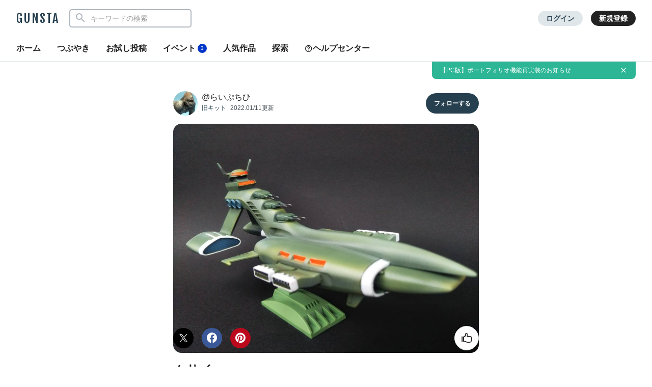

--- FILE ---
content_type: text/html; charset=UTF-8
request_url: https://gumpla.jp/old/917496
body_size: 16554
content:
<!DOCTYPE HTML>
<html lang="ja" >
<head>
<meta charset="utf-8">
<meta name="viewport" content="width=device-width, height=device-height, initial-scale=1.0, user-scalable=no">
<meta name="robots" content="max-snippet:-1, max-image-preview:large, max-video-preview:-1"/>




<title>ムサイ｜@らいぷちひさんのガンプラ作品｜GUNSTA（ガンスタ）</title>
<meta name="description" content="旧キット、シャア専用ムサイです。差し色に白を入れてみました。…｜@らいぷちひさんのガンプラ作品">
<meta name="thumbnail" content="https://gumpla.jp/wp-content/uploads/2022/01/1641430432934-1024x768.jpg" />
<link rel="canonical" href="https://gumpla.jp/old/917496">
<meta property="og:title" content="ムサイ｜@らいぷちひさんのガンプラ作品｜GUNSTA（ガンスタ）" />

					<meta property="og:description" content="旧キット、シャア専用ムサイです。差し色に白を入れてみました。" />
	<meta property="og:image" content="https://gumpla.jp/wp-content/uploads/2022/01/1641430432934-1024x768.jpg" />
<meta name="twitter:card" content="summary_large_image">
<meta property="og:site_name" content="GUNSTA" />
<meta property="fb:app_id" content="399352690248412" />
<meta name="keywords" content="">
<link rel="shortcut icon" href="https://gumpla.jp/wp-content/themes/gush/img/favicon.ico" />
<link rel="apple-touch-icon" href="https://gumpla.jp/wp-content/themes/gush/img/homeicon.png" />
<link rel="stylesheet" href="https://gumpla.jp/wp-content/themes/gush/assets/css/style.min.css?07134445">
<link rel="preconnect" href="https://fonts.googleapis.com">
<link rel="preconnect" href="https://fonts.gstatic.com" crossorigin>
<link href="https://fonts.googleapis.com/css2?family=Fjalla+One&display=swap" rel="preload" as="style">
<link href="https://fonts.googleapis.com/css2?family=Fjalla+One&display=swap" rel="stylesheet" media="print" onload="this.media='all'">


<!-- Google Tag Manager -->
<script>(function(w,d,s,l,i){w[l]=w[l]||[];w[l].push({'gtm.start':
new Date().getTime(),event:'gtm.js'});var f=d.getElementsByTagName(s)[0],
j=d.createElement(s),dl=l!='dataLayer'?'&l='+l:'';j.async=true;j.src=
'https://www.googletagmanager.com/gtm.js?id='+i+dl;f.parentNode.insertBefore(j,f);
})(window,document,'script','dataLayer','GTM-MB28BG3');</script>


<!-- End Google Tag Manager -->
            <script type="text/javascript" id="wpuf-language-script">
                var error_str_obj = {
                    'required' : 'の入力は必須です',
                    'mismatch' : 'does not match',
                    'validation' : 'is not valid'
                }
            </script>
                    <style>

        </style>
        <script type="application/ld+json">{
      "@context" : "http://schema.org",
      "@type" : "BlogPosting",
      "mainEntityOfPage" : "https://gumpla.jp/old/917496",
      "headline" : "ムサイ",
      "description" : "旧キットシャア専用ムサイです差し色に白を入れてみました",
      "author" : {
            "@type" : "Person",
            "name" : "@らいぷちひ",
            "url" : "https://gumpla.jp/author/@raiptihi"
            },
      "datePublished" : "2022-01-12T08:03:14+09:00",
      "dateModified" : "2022-01-12T08:03:14+09:00",
      "image" : { 
        "@type" : "ImageObject",
        "url" : "https://gumpla.jp/wp-content/uploads/2022/01/1641430432934-150x150.jpg",
        "width" : "150px",
        "height" : "150px"
      },
      "articleSection" : "旧キット",
      "publisher" : {
            "@type" : "Organization",
            "name" : "GUNSTA",
            "logo" : {
                "@type" : "ImageObject",
                "url" : "https://gumpla.jp/wp-content/themes/gush/img/icon_l.png",
                "width" : "721px",
                "height" : "721px"
            }
        }
      }</script><script type='text/javascript' src='https://cdnjs.cloudflare.com/ajax/libs/jquery/3.6.2/jquery.min.js?ver=3.6.2'></script>



</head>
<body data-rsssl=1 class="post-template-default single single-post postid-917496 single-format-standard">
	<header class="l-global-header">
		<div class="l-global-header__container">
			<div class="l-global-header__bar">
				<div class="l-global-header__title notranslate">
											<p class="c-logo"><a class="c-logo__link" href="/">GUNSTA</a></p>
									</div>
				<nav class="l-global-header__item ">
										<div class="l-global-header__item-search modal ">
						<button class="modal-trigger c-icon__global icon-search" role="button" aria-label="検索する"></button>
						<div class="o-global-search-modal c-modal" aria-hidden="true">
							<div class="c-modal__overlay" data-overlay="global-header"></div>
							<div class="o-global-search-modal__container c-modal__container" role="dialog">
								<div class="o-global-search-modal__close">
									<button class="o-global-search-modal__close-button c-modal__close">
										<i class="icon-close"></i>
									</button>
								</div>
								<form class="o-global-search" id="historyForm" role="search" method="get" action="/">
									<div class="o-global-search__container">
										<div class="o-global-search__submit">
											<button class="o-global-search__submit-button icon-search" id="searchsubmit" type="submit" value=""></button>
										</div>
										<div class="o-global-search__input c-search-history__container">
											<input class="c-search-history__input" type="text" value="" name="s" id="s" placeholder="キーワードの検索" autocomplete="off">
										</div>
									</div>
																																			</form>
							</div>
						</div>
					</div>
											<div class="l-global-header__item-login">
							<a class="c-button__login" href="/login" rel="nofollow">ログイン</a>
						</div>
						<div class="l-global-header__item-regist">
							<a class="c-button__regist" href="/register" rel="nofollow">新規登録</a>
						</div>
									</nav>
			</div>
							<div class="l-global-header__menu">
					<div class="c-nav-overflow l-single-main__overflow">
						<nav class="l-global-header__menu-nav c-nav-overflow__inner">
							<ul class="o-header-menu__list">
								<li class="o-header-menu__list-item">
									<a class="o-header-menu__list-link " href="/">ホーム</a>
								</li>
																<li class="o-header-menu__list-item">
									<a class="o-header-menu__list-link " href="/moment">つぶやき</a>
								</li>
																<li class="o-header-menu__list-item">
									<a class="o-header-menu__list-link" href="/guest-post">お試し投稿</a>
								</li>
																<li class="o-header-menu__list-item modal" data-position="relative">
									<button class="o-header-menu__list-link contest-trigger xmodal__button " data-target="modal_contest">イベント<span class="u-badge__event">3</span></button>
								</li>
																<li class="o-header-menu__list-item">
									<a class="o-header-menu__list-link " href="/popularity">人気作品</a>
								</li>
								<li class="o-header-menu__list-item modal" data-position="relative">
									<a class="o-header-menu__list-link " href="/series">探索</a>
								</li>
																<li class="o-header-menu__list-item">
									<a class="o-header-menu__list-link" href="/help"><i class="icon-help"></i>ヘルプセンター</a>
								</li>
							</ul>
						</nav>
					</div>
				</div>
					</div>
	</header>
				<div class="o-global-information" style="display:none;">
		<a class="o-global-information__link" href="https://gumpla.jp/moment/25207999">【PC版】ポートフォリオ機能再実装のお知らせ</a>
					<button class="o-global-information__button icon-close" aria-label="お知らせを非表示にする"></button>	</div>
	<script>
	jQuery(function($){
		var k = 'info_banner_25207999';
		if ($.cookie(k) !== 'on') {
			$('.o-global-information').show();
		}
		$(document).on('click','.o-global-information__button',function(){
			$('.o-global-information').hide();
			$.cookie(k,'on',{expires:20,path:'/'});
		});
	});
	</script>
				<aside>
  <div class="c-copy-alert" data-status="hide">コピーできました！</div>
  </aside>
	<main class="main story_on" role="main"><aside>



	</aside>
<article>
		<div class="l-single l-column__1 u-spacer__top-pc">
		<div class="l-single-header">
			<div class="p-single-header">
				<div class="p-single-header__author">
					<div class="p-single-header__author-avatar">
						<a class="u-link__avatar" href="/author/raiptihi">
							<img class="c-icon__avatar--lg" src="https://gumpla.jp/wp-content/uploads/2020/08/19265-avatar.jpg" alt="@らいぷちひ">
						</a>
					</div>
					<div class="p-single-header__author-nickname">
						<a class="u-text__nickname--lg" href="/author/raiptihi">@らいぷちひ</a>
					</div>
					<div class="p-single-header__author-date">
						<a class="u-text__category--md" href="/category/old">旧キット</a>
						<time class="u-text__date--md" datetime="2022-01-11T23:03:14+09:00">2022.01/11更新</time>
					</div>
				</div>
				<div class="p-single-header__follow">
											<button class="userpro-button notfollowing fn-btn" rel="nofollow" onclick="location.href='/login?redirect_to=/old/917496'" aria-label="フォローする"><span></span></button>
									</div>
			</div>
		</div>
		<div class="l-single-main repost-body" data-value="917496">

			<div class="p-single-main" id="js-swipe-area">
				
									<div class="images" id="post1" data-pswp-uid="1">
												<a href="https://gumpla.jp/wp-content/uploads/2022/01/1641430432934.jpg" data-size="1477x1108">
							<img class="p-single-main__image repost-image" style="height: auto;" decoding="async" src="https://gumpla.jp/wp-content/uploads/2022/01/1641430432934-1024x768.jpg" alt="ムサイ" width="738.5" height="554" fetchpriority="high">						</a>
					</div>
							</div>
			
			<div class="l-single-container u-padding__bottom--0">
				<h1 class="p-single-container__title">ムサイ</h1>
			</div>
			<div class="l-single-main__state" id="customOverflow">
				<ul class="c-grid-gunsta-state__list ">
											<li class="c-grid-gunsta-state__list-item">
							<i class="c-icon__state icon-view"></i>
							<span class="u-text__state-count notranslate">384</span>
						</li>
												<li class="c-grid-gunsta-state__list-item">
																								<div class="modal">
										<button class="modal-trigger xmodal__button c-ajax-button__author" data-target="modal_good">
											<i class="c-icon__state icon-good"></i>
											<span class="u-text__state-count js-good-count-single notranslate">70</span>
										</button>
										<div class="xmodal" id="modal_good">
											<div class="xmodal-overlay"></div>
											<div class="xmodal-content">
												<div class="xmodal-header">
													<div class="drag-icon"><span></span></div>
													<div class="xmodal-header__inner">
														<h2 class="xmodal-header__title">いいねしたモデラー（70）</h2>
														<div class="c-dialog__close">
															<button class="c-dialog__close-button" aria-label="ポップアップを閉じる"><i class="icon-close"></i></button>
														</div>
													</div>
												</div>
												<div class="xmodal-body">
													<div class="c-ajax-spinner" data-status="hide">
														<img class="c-ajax-spinner__image" src="/wp-content/themes/gush/assets/img/loading-dots.svg" alt="読み込み中">
													</div>
													<div id="ajax-area__author"></div>
												</div>
											</div>
										</div>
									</div>
																					</li>
											<li class="c-grid-gunsta-state__list-item c-grid-gunsta-state__list-border">
							<a href="#commentarea" class="c-grid-gunsta-state__list-link">
								<i class="c-icon__state icon-comment"></i>
								<span class="u-text__state-count notranslate">0</span>
							</a>
						</li>
																<li class="c-grid-gunsta-state__list-item">
							<a href="/login?redirect_to=/old/917496" rel="nofollow" class="c-grid-gunsta-state__list-link">
								<i class="c-icon__state icon-heart"></i>
								<span class="u-text__state-count notranslate">0</span>
							</a>
						</li>
										<li class="c-grid-gunsta-state__list-item">
						<div class="l-single-container__action">
							<div class="modal c-action">
								<button class="c-action__button xmodal__button u-size__icon--sm icon-more" data-target="modal_single_action" aria-label="お薦め作品の詳細を表示"></button>
								<div class="xmodal first-modal" id="modal_single_action">
									<div class="xmodal-overlay"></div>
									<div class="xmodal-content">
										<div class="xmodal-header xmodal-header--sm">
											<div class="drag-icon"><span></span></div>
										</div>
										<div class="xmodal-body xmodal-body--sm">
											<ul class="c-drawer-menu__list">
																																				<li class="c-drawer-menu__item">
														<button class="c-action__menu-link xmodal__button" data-target="modal_share" data-shareurl="https://gumpla.jp/old/917496" data-sharetitle="ムサイ"><i class="icon-reply c-icon__action"></i>作品を共有</button>
													</li>
													<li class="c-drawer-menu__item">
														<div class="submodal">
																												</div>
													</li>
																																			</ul>
										</div>
									</div>
								</div>
							</div>
						</div>
					</li>
				</ul>
			</div>
										<div class="l-single-main__action scroll-fade" data-state="fadein">
					<ul class="p-single-main__action-list l-column__1">
						<li class="p-single-main__action-item " data-state="good-leaved">
															<div class="modal post-ratings">
									<button class="rating_box modal-trigger" rel="nofollow" onclick="location.href='/login?redirect_to=/old/917496'" aria-label="いいね！する"><i class="icon-good"></i></button>
								</div>
												<li class="p-single-main__action-item">
      <button type="button" aria-label="このページをXでシェア" onclick="window.open('https://twitter.com/intent/tweet?url=https://gumpla.jp/old/917496&text=%E3%83%A0%E3%82%B5%E3%82%A4%EF%BD%9C%E3%82%89%E3%81%84%E3%81%B7%E3%81%A1%E3%81%B2', '_blank', 'width=650, height=450, menubar=no, toolbar=no, scrollbars=yes');">
      <i class="c-icon__share--twitter icon-twitter"></i>
    </button>
  </li>

<li class="p-single-main__action-item">
  <button type="button" aria-label="このページをFacebookでシェア" onclick="window.open('https://www.facebook.com/sharer/sharer.php?src=bm&u=https://gumpla.jp/old/917496&t=%E3%83%A0%E3%82%B5%E3%82%A4', '_blank', 'width=650, height=450, menubar=no, toolbar=no, scrollbars=yes');">
    <i class="c-icon__share--facebook icon-facebook"></i>
  </button>
</li>

<li class="p-single-main__action-item">
  <button type="button" aria-label="このページをPinterestでシェア" onclick="window.open('http://pinterest.com/pin/create/button/?url=https://gumpla.jp/old/917496&media=https://gumpla.jp/wp-content/uploads/2022/01/1641430432934.jpg', '_blank', 'width=650, height=450, menubar=no, toolbar=no, scrollbars=yes');">
    <i class="c-icon__share--pinterest icon-pinterest"></i>
  </button>
</li>
					</ul>
				</div>
					</div>
				<div class="l-single-container">
																	<div class="l-single-container__entry">
		<div class="p-single-container__text p-single-container__read"><p>旧キット、シャア専用ムサイです。差し色に白を入れてみました。</p>
</div>
		<div class="p-single-container__image images" id="post2"><a href="https://gumpla.jp/wp-content/uploads/2022/01/1641430432900.jpg" data-size="1024x768"><img style="height: auto;" class="lazyload" data-src="https://gumpla.jp/wp-content/uploads/2022/01/1641430432900-1024x768.jpg" width="1024" height="768" alt="ムサイ–2枚目/制作者：@らいぷちひ" oncontextmenu="return false;"/></a></div><div class="p-single-container__image images" id="post3"><a href="https://gumpla.jp/wp-content/uploads/2022/01/1641430432988.jpg" data-size="1024x768"><img style="height: auto;" class="lazyload" data-src="https://gumpla.jp/wp-content/uploads/2022/01/1641430432988-1024x768.jpg" width="1024" height="768" alt="ムサイ–3枚目/制作者：@らいぷちひ" oncontextmenu="return false;"/></a></div>	</div>

				<div class="l-single-container__tag c-nav-overflow">
			<div class="c-nav-overflow__inner">
				<div class="c-tag">
					<ul class="c-tag__list">
																					<li class="c-tag__list-item">
									<a class="c-tag__list-link" href="https://gumpla.jp/tag/%e3%82%b7%e3%83%a3%e3%82%a2%e5%b0%82%e7%94%a8">
										シャア専用																			</a>
								</li>
																		</ul>
				</div>
			</div>
		</div>
	<script async src="//pagead2.googlesyndication.com/pagead/js/adsbygoogle.js"></script>
<ins class="adsbygoogle"
style="display:block"
data-ad-client="ca-pub-3962080359694223"
data-ad-slot="9376772131"
data-ad-format="rectangle"
data-full-width-responsive="true"></ins>
<script>
(adsbygoogle = window.adsbygoogle || []).push({});
</script>
		</div>
<div class="l-single-comment" id="comments">
	<div class="o-comment__wrapper" id="commentarea" name="commentarea">
  <h3 class="c-page__cornertitle">コメント</h3>
      <div class="u-spacer__bottom--md c-attention">
      <div class="c-attention__icon">
        <i class="icon-info"></i>
      </div>
      <div class="c-attention__content">
        <h3 style="font-weight: bold;">コメントをして応援しよう</h3>
        <p>コメントには<a class="u-link__text" href="/login?redirect_to=/old/917496" rel="nofollow">ログイン</a>が必要です</p>
      </div>
    </div>
      </div>
		<div class="l-single-profile">
			<div class="p-single-profile">
				<div class="p-single-header">
					<div class="p-single-header__author">
						<div class="p-single-header__author-avatar">
							<a class="u-link__avatar" href="/author/raiptihi"">
								<img class="c-icon__avatar--lg" src="https://gumpla.jp/wp-content/uploads/2020/08/19265-avatar.jpg" decoding="async" alt="@らいぷちひ">
							</a>
						</div>
						<div class="p-single-header__author-nickname">
							<a class="u-text__nickname--lg" href="/author/raiptihi">
								@らいぷちひ							</a>
													</div>
					</div>
					<div class="p-single-header__follow">
													<button class="userpro-button notfollowing fn-btn" rel="nofollow" onclick="location.href='/login?redirect_to=/old/917496'" aria-label="フォローする"><span></span></button>
											</div>
				</div>

        <div class="p-contents-more">
          <div class="p-contents-more__container p-author-profile__description add-link">
						<p class="add-link"></p>
          </div>
          <div class="p-contents-more__triger" style="display: none;">
            <span class="u-link__text"></span>
          </div>
        </div>



				<div class="c-profile__social">
					<ul class="c-profile__social-list">
																															<li class="c-profile__social-item">
							<a class="c-profile__social-link" href="https://twitter.com/raiptihi" target="_blank" rel="noopener referer" aria-label="@らいぷちひさんのWebsite (URL)">
								<i class="c-icon__acount icon-url"></i>
							</a>
						</li>
										</ul>
				</div>
			</div>
		</div>
						<div class="l-single-profile__post u-spacer__bottom--lg">
			<div class="l-grid-sm l-wrapper">
				<div class="l-gridless-sm__list ">
					


            <div data-value="916915" class="l-grid__list-item repost-body ">
              <section class="c-grid-gunsta">
                <div class="c-grid-gunsta__header">
                  
                  <div class="c-grid-gunsta__count">
                                                                  <span class="c-grid-gunsta__count-text icon-postcount">
                          2                        </span>
                                                            </div>
                  <a class="c-grid-gunsta__header-link" href="https://gumpla.jp/old/916915">
                                      <img class="c-grid-gunsta__header-image repost-image lazyload" data-src="https://gumpla.jp/wp-content/uploads/2022/01/1641430432662-600x600.jpg" width="600" height="600" alt="ガウ" decoding="async" src="[data-uri]">
                  </a>
                                  </div>
                <div class="c-grid-gunsta__unit">
                  <div class="c-grid-gunsta__container">
                    <h3 class="c-grid-gunsta__container-title">ガウ</h3>
                    <p class="c-grid-gunsta__container-description">
                                                                                                                </p>
                  </div>
                  <div class="c-grid-gunsta__footer">
                    <div class="c-grid-gunsta-author">
                      <div class="c-grid-gunsta-author__avatar">
                        <a class="u-link__avatar" href="/author/raiptihi">
                          <img class="c-icon__avatar--md lazyload" data-src="https://gumpla.jp/wp-content/uploads/2020/08/19265-avatar.jpg" decoding="async" alt="@らいぷちひ">
                        </a>
                      </div>
                      <div class="c-grid-gunsta-author__nickname">
                        <a class="u-text__nickname" href="/author/raiptihi">@らいぷちひ</a>
                      </div>
                      <div class="c-grid-gunsta-author__date">
                        <time class="u-text__date" datetime="2022-01-11T00:24:49+09:00">4年前</time>
                      </div>
                    </div>
                                        <div class="c-grid-gunsta-state">
                      <ul class="c-grid-gunsta-state__list">
                        <li class="c-grid-gunsta-state__list-item js-good-message" data-state="good-leaved">
                                                    <i class="c-icon__action icon-good"></i>
                          <span class="u-text__action-count js-good-count notranslate">
                                                      60                                                    </span>
                        </li>
                        <li class="c-grid-gunsta-state__list-item">
                          <i class="c-icon__action icon-comment"></i>
                          <span class="u-text__action-count notranslate">2</span>
                        </li>
                          <li class="c-grid-gunsta-state__list-item last">
                            <div class="l-single-container__action">
                              <div class="modal c-action">
                                <button class="c-action__button xmodal__button u-size__icon--sm icon-more" data-target="modal_list_action-916915-1" aria-label="リポストを表示"></button>
                                <div class="xmodal first-modal" id="modal_list_action-916915-1">
                                  <div class="xmodal-overlay"></div>
                                  <div class="xmodal-content">
                                    <div class="xmodal-header xmodal-header--sm">
                                      <div class="drag-icon"><span></span></div>
                                    </div>
                                    <div class="xmodal-body xmodal-body--sm">
                                      <ul class="c-drawer-menu__list">
                                                                                  <li class="c-drawer-menu__item">
                                            <div class="submodal">
                                              <button class="c-drawer-menu__link xmodal__button account-trigger" data-target="modal_account" data-account="19287"><i class="icon-account c-icon__action"></i>このアカウント</button>
                                            </div>
                                          </li>
                                                                              </ul>
                                  </div>
                                </div>
                              </div>
                            </div>
                          </div>
                        </li>
                      </ul>
                    </div>
                                      </div>
                </div>
              </section>
            </div>



            <div data-value="909010" class="l-grid__list-item repost-body ">
              <section class="c-grid-gunsta">
                <div class="c-grid-gunsta__header">
                  
                  <div class="c-grid-gunsta__count">
                                                                  <span class="c-grid-gunsta__count-text icon-postcount">
                          4                        </span>
                                                            </div>
                  <a class="c-grid-gunsta__header-link" href="https://gumpla.jp/old/909010">
                                      <img class="c-grid-gunsta__header-image repost-image lazyload" data-src="https://gumpla.jp/wp-content/uploads/2022/01/1640405417315-600x600.jpg" width="600" height="600" alt="ホワイトベース" decoding="async" src="[data-uri]">
                  </a>
                                  </div>
                <div class="c-grid-gunsta__unit">
                  <div class="c-grid-gunsta__container">
                    <h3 class="c-grid-gunsta__container-title">ホワイトベース</h3>
                    <p class="c-grid-gunsta__container-description">
                                              旧キット 1/1200ホワイトベースです。                                                                  </p>
                  </div>
                  <div class="c-grid-gunsta__footer">
                    <div class="c-grid-gunsta-author">
                      <div class="c-grid-gunsta-author__avatar">
                        <a class="u-link__avatar" href="/author/raiptihi">
                          <img class="c-icon__avatar--md lazyload" data-src="https://gumpla.jp/wp-content/uploads/2020/08/19265-avatar.jpg" decoding="async" alt="@らいぷちひ">
                        </a>
                      </div>
                      <div class="c-grid-gunsta-author__nickname">
                        <a class="u-text__nickname" href="/author/raiptihi">@らいぷちひ</a>
                      </div>
                      <div class="c-grid-gunsta-author__date">
                        <time class="u-text__date" datetime="2022-01-01T22:45:03+09:00">4年前</time>
                      </div>
                    </div>
                                        <div class="c-grid-gunsta-state">
                      <ul class="c-grid-gunsta-state__list">
                        <li class="c-grid-gunsta-state__list-item js-good-message" data-state="good-leaved">
                                                    <i class="c-icon__action icon-good"></i>
                          <span class="u-text__action-count js-good-count notranslate">
                                                      73                                                    </span>
                        </li>
                        <li class="c-grid-gunsta-state__list-item">
                          <i class="c-icon__action icon-comment"></i>
                          <span class="u-text__action-count notranslate">0</span>
                        </li>
                          <li class="c-grid-gunsta-state__list-item last">
                            <div class="l-single-container__action">
                              <div class="modal c-action">
                                <button class="c-action__button xmodal__button u-size__icon--sm icon-more" data-target="modal_list_action-909010-2" aria-label="リポストを表示"></button>
                                <div class="xmodal first-modal" id="modal_list_action-909010-2">
                                  <div class="xmodal-overlay"></div>
                                  <div class="xmodal-content">
                                    <div class="xmodal-header xmodal-header--sm">
                                      <div class="drag-icon"><span></span></div>
                                    </div>
                                    <div class="xmodal-body xmodal-body--sm">
                                      <ul class="c-drawer-menu__list">
                                                                                  <li class="c-drawer-menu__item">
                                            <div class="submodal">
                                              <button class="c-drawer-menu__link xmodal__button account-trigger" data-target="modal_account" data-account="19287"><i class="icon-account c-icon__action"></i>このアカウント</button>
                                            </div>
                                          </li>
                                                                              </ul>
                                  </div>
                                </div>
                              </div>
                            </div>
                          </div>
                        </li>
                      </ul>
                    </div>
                                      </div>
                </div>
              </section>
            </div>



            <div data-value="901497" class="l-grid__list-item repost-body ">
              <section class="c-grid-gunsta">
                <div class="c-grid-gunsta__header">
                  
                  <div class="c-grid-gunsta__count">
                                                                  <span class="c-grid-gunsta__count-text icon-postcount">
                          5                        </span>
                                                            </div>
                  <a class="c-grid-gunsta__header-link" href="https://gumpla.jp/old/901497">
                                      <img class="c-grid-gunsta__header-image repost-image lazyload" data-src="https://gumpla.jp/wp-content/uploads/2021/12/1639044916768-600x600.jpg" width="600" height="600" alt="マゼラアタック 旧キット" decoding="async" src="[data-uri]">
                  </a>
                                  </div>
                <div class="c-grid-gunsta__unit">
                  <div class="c-grid-gunsta__container">
                    <h3 class="c-grid-gunsta__container-title">マゼラアタック 旧キット</h3>
                    <p class="c-grid-gunsta__container-description">
                                              旧キットのマゼラアタックです。ウェザリングはシタデルカラーで…                                                                  </p>
                  </div>
                  <div class="c-grid-gunsta__footer">
                    <div class="c-grid-gunsta-author">
                      <div class="c-grid-gunsta-author__avatar">
                        <a class="u-link__avatar" href="/author/raiptihi">
                          <img class="c-icon__avatar--md lazyload" data-src="https://gumpla.jp/wp-content/uploads/2020/08/19265-avatar.jpg" decoding="async" alt="@らいぷちひ">
                        </a>
                      </div>
                      <div class="c-grid-gunsta-author__nickname">
                        <a class="u-text__nickname" href="/author/raiptihi">@らいぷちひ</a>
                      </div>
                      <div class="c-grid-gunsta-author__date">
                        <time class="u-text__date" datetime="2021-12-24T11:48:32+09:00">4年前</time>
                      </div>
                    </div>
                                        <div class="c-grid-gunsta-state">
                      <ul class="c-grid-gunsta-state__list">
                        <li class="c-grid-gunsta-state__list-item js-good-message" data-state="good-leaved">
                                                    <i class="c-icon__action icon-good"></i>
                          <span class="u-text__action-count js-good-count notranslate">
                                                      75                                                    </span>
                        </li>
                        <li class="c-grid-gunsta-state__list-item">
                          <i class="c-icon__action icon-comment"></i>
                          <span class="u-text__action-count notranslate">0</span>
                        </li>
                          <li class="c-grid-gunsta-state__list-item last">
                            <div class="l-single-container__action">
                              <div class="modal c-action">
                                <button class="c-action__button xmodal__button u-size__icon--sm icon-more" data-target="modal_list_action-901497-3" aria-label="リポストを表示"></button>
                                <div class="xmodal first-modal" id="modal_list_action-901497-3">
                                  <div class="xmodal-overlay"></div>
                                  <div class="xmodal-content">
                                    <div class="xmodal-header xmodal-header--sm">
                                      <div class="drag-icon"><span></span></div>
                                    </div>
                                    <div class="xmodal-body xmodal-body--sm">
                                      <ul class="c-drawer-menu__list">
                                                                                  <li class="c-drawer-menu__item">
                                            <div class="submodal">
                                              <button class="c-drawer-menu__link xmodal__button account-trigger" data-target="modal_account" data-account="19287"><i class="icon-account c-icon__action"></i>このアカウント</button>
                                            </div>
                                          </li>
                                                                              </ul>
                                  </div>
                                </div>
                              </div>
                            </div>
                          </div>
                        </li>
                      </ul>
                    </div>
                                      </div>
                </div>
              </section>
            </div>



            <div data-value="893919" class="l-grid__list-item repost-body ">
              <section class="c-grid-gunsta">
                <div class="c-grid-gunsta__header">
                  
                  <div class="c-grid-gunsta__count">
                                                                  <span class="c-grid-gunsta__count-text icon-postcount">
                          3                        </span>
                                                            </div>
                  <a class="c-grid-gunsta__header-link" href="https://gumpla.jp/old/893919">
                                      <img class="c-grid-gunsta__header-image repost-image lazyload" data-src="https://gumpla.jp/wp-content/uploads/2021/12/1638778190703-1-600x600.jpg" width="600" height="600" alt="旧キット 1/144 ザク" decoding="async" src="[data-uri]">
                  </a>
                                  </div>
                <div class="c-grid-gunsta__unit">
                  <div class="c-grid-gunsta__container">
                    <h3 class="c-grid-gunsta__container-title">旧キット 1/144 ザク</h3>
                    <p class="c-grid-gunsta__container-description">
                                              旧キットザクのストレート組みです。武器セットの固定はHGのシ…                                                                  </p>
                  </div>
                  <div class="c-grid-gunsta__footer">
                    <div class="c-grid-gunsta-author">
                      <div class="c-grid-gunsta-author__avatar">
                        <a class="u-link__avatar" href="/author/raiptihi">
                          <img class="c-icon__avatar--md lazyload" data-src="https://gumpla.jp/wp-content/uploads/2020/08/19265-avatar.jpg" decoding="async" alt="@らいぷちひ">
                        </a>
                      </div>
                      <div class="c-grid-gunsta-author__nickname">
                        <a class="u-text__nickname" href="/author/raiptihi">@らいぷちひ</a>
                      </div>
                      <div class="c-grid-gunsta-author__date">
                        <time class="u-text__date" datetime="2021-12-13T20:25:03+09:00">4年前</time>
                      </div>
                    </div>
                                        <div class="c-grid-gunsta-state">
                      <ul class="c-grid-gunsta-state__list">
                        <li class="c-grid-gunsta-state__list-item js-good-message" data-state="good-leaved">
                                                    <i class="c-icon__action icon-good"></i>
                          <span class="u-text__action-count js-good-count notranslate">
                                                      63                                                    </span>
                        </li>
                        <li class="c-grid-gunsta-state__list-item">
                          <i class="c-icon__action icon-comment"></i>
                          <span class="u-text__action-count notranslate">2</span>
                        </li>
                          <li class="c-grid-gunsta-state__list-item last">
                            <div class="l-single-container__action">
                              <div class="modal c-action">
                                <button class="c-action__button xmodal__button u-size__icon--sm icon-more" data-target="modal_list_action-893919-4" aria-label="リポストを表示"></button>
                                <div class="xmodal first-modal" id="modal_list_action-893919-4">
                                  <div class="xmodal-overlay"></div>
                                  <div class="xmodal-content">
                                    <div class="xmodal-header xmodal-header--sm">
                                      <div class="drag-icon"><span></span></div>
                                    </div>
                                    <div class="xmodal-body xmodal-body--sm">
                                      <ul class="c-drawer-menu__list">
                                                                                  <li class="c-drawer-menu__item">
                                            <div class="submodal">
                                              <button class="c-drawer-menu__link xmodal__button account-trigger" data-target="modal_account" data-account="19287"><i class="icon-account c-icon__action"></i>このアカウント</button>
                                            </div>
                                          </li>
                                                                              </ul>
                                  </div>
                                </div>
                              </div>
                            </div>
                          </div>
                        </li>
                      </ul>
                    </div>
                                      </div>
                </div>
              </section>
            </div>
				</div>
				<div class="l-column__block--link">
          <a class="c-button__plain" href="/author/raiptihi">@らいぷちひさんのページ</a>
        </div>
			</div>
		</div>
			</div>
</article>

	<aside class="l-single l-column__1">
		<div class="u-spacer__top--md">
			<div class="u-spacer__bottom--lg">
				<div class="l-wrapper">
					<h3 class="c-page__cornertitle">関連ガンプラ作品</h3>
											<div class="l-single-container__tag c-nav-overflow">
							<div class="c-nav-overflow__inner">
								<div class="c-tag ajax__nav">
									<ul class="c-tag__list">
																																	<li class="c-tag__list-item">
													<a class="c-tag__list-link" href="https://gumpla.jp/tag/%e3%82%b7%e3%83%a3%e3%82%a2%e5%b0%82%e7%94%a8">
														シャア専用																											</a>
												</li>
																														</ul>
								</div>
							</div>
						</div>
						<div id="loading-container" style="display:none;">
							<div class="l-grid-sm">
								<div class="l-gridless-sm__list ">
																			<div class="l-grid__list-item ">
											<section class="c-grid-gunsta">
												<div class="c-grid-gunsta__header">
													<span class="c-grid-gunsta__header-link">
														<img class="c-grid-gunsta__header-image" src="/wp-content/themes/gush/assets/img/loading-image.gif" width="600" height="600" decoding="async" alt="">
													</span>
												</div>
												<div class="c-grid-gunsta__unit">
													<div class="c-grid-gunsta__container">
														<h3 class="c-grid-gunsta__container-title"><span style="background-color:#dee2e6; display: block; height:20px;"></span></h3>
														<p class="c-grid-gunsta__container-description"><span style="background-color:#dee2e6; display: block; height:14px;"></span><span style="background-color:#dee2e6; display: block; height:14px; width:60%;"></span></p>
													</div>
													<div class="c-grid-gunsta__footer">
														<div class="c-grid-gunsta-author">
															<div class="c-grid-gunsta-author__avatar">
																<span class="u-link__avatar">
																	<img class="c-icon__avatar--md" src="/wp-content/themes/gush/assets/img/loading-image.gif" decoding="async" alt="">
																</span>
															</div>
															<div class="c-grid-gunsta-author__nickname">
																<span class="u-text__nickname" href="/author/XM-HOLO"><span style="background-color:#dee2e6; display: block; height:12px; width:80px"></span></span>
															</div>
															<div class="c-grid-gunsta-author__date">
																<time class="u-text__date" datetime="2023-08-17T02:14:20+09:00"><span style="background-color:#dee2e6; display: block; height:12px; width:40px"></span></time>
															</div>
														</div>
													</div>
												</div>
											</section>
										</div>
																			<div class="l-grid__list-item ">
											<section class="c-grid-gunsta">
												<div class="c-grid-gunsta__header">
													<span class="c-grid-gunsta__header-link">
														<img class="c-grid-gunsta__header-image" src="/wp-content/themes/gush/assets/img/loading-image.gif" width="600" height="600" decoding="async" alt="">
													</span>
												</div>
												<div class="c-grid-gunsta__unit">
													<div class="c-grid-gunsta__container">
														<h3 class="c-grid-gunsta__container-title"><span style="background-color:#dee2e6; display: block; height:20px;"></span></h3>
														<p class="c-grid-gunsta__container-description"><span style="background-color:#dee2e6; display: block; height:14px;"></span><span style="background-color:#dee2e6; display: block; height:14px; width:60%;"></span></p>
													</div>
													<div class="c-grid-gunsta__footer">
														<div class="c-grid-gunsta-author">
															<div class="c-grid-gunsta-author__avatar">
																<span class="u-link__avatar">
																	<img class="c-icon__avatar--md" src="/wp-content/themes/gush/assets/img/loading-image.gif" decoding="async" alt="">
																</span>
															</div>
															<div class="c-grid-gunsta-author__nickname">
																<span class="u-text__nickname" href="/author/XM-HOLO"><span style="background-color:#dee2e6; display: block; height:12px; width:80px"></span></span>
															</div>
															<div class="c-grid-gunsta-author__date">
																<time class="u-text__date" datetime="2023-08-17T02:14:20+09:00"><span style="background-color:#dee2e6; display: block; height:12px; width:40px"></span></time>
															</div>
														</div>
													</div>
												</div>
											</section>
										</div>
																			<div class="l-grid__list-item ">
											<section class="c-grid-gunsta">
												<div class="c-grid-gunsta__header">
													<span class="c-grid-gunsta__header-link">
														<img class="c-grid-gunsta__header-image" src="/wp-content/themes/gush/assets/img/loading-image.gif" width="600" height="600" decoding="async" alt="">
													</span>
												</div>
												<div class="c-grid-gunsta__unit">
													<div class="c-grid-gunsta__container">
														<h3 class="c-grid-gunsta__container-title"><span style="background-color:#dee2e6; display: block; height:20px;"></span></h3>
														<p class="c-grid-gunsta__container-description"><span style="background-color:#dee2e6; display: block; height:14px;"></span><span style="background-color:#dee2e6; display: block; height:14px; width:60%;"></span></p>
													</div>
													<div class="c-grid-gunsta__footer">
														<div class="c-grid-gunsta-author">
															<div class="c-grid-gunsta-author__avatar">
																<span class="u-link__avatar">
																	<img class="c-icon__avatar--md" src="/wp-content/themes/gush/assets/img/loading-image.gif" decoding="async" alt="">
																</span>
															</div>
															<div class="c-grid-gunsta-author__nickname">
																<span class="u-text__nickname" href="/author/XM-HOLO"><span style="background-color:#dee2e6; display: block; height:12px; width:80px"></span></span>
															</div>
															<div class="c-grid-gunsta-author__date">
																<time class="u-text__date" datetime="2023-08-17T02:14:20+09:00"><span style="background-color:#dee2e6; display: block; height:12px; width:40px"></span></time>
															</div>
														</div>
													</div>
												</div>
											</section>
										</div>
																			<div class="l-grid__list-item ">
											<section class="c-grid-gunsta">
												<div class="c-grid-gunsta__header">
													<span class="c-grid-gunsta__header-link">
														<img class="c-grid-gunsta__header-image" src="/wp-content/themes/gush/assets/img/loading-image.gif" width="600" height="600" decoding="async" alt="">
													</span>
												</div>
												<div class="c-grid-gunsta__unit">
													<div class="c-grid-gunsta__container">
														<h3 class="c-grid-gunsta__container-title"><span style="background-color:#dee2e6; display: block; height:20px;"></span></h3>
														<p class="c-grid-gunsta__container-description"><span style="background-color:#dee2e6; display: block; height:14px;"></span><span style="background-color:#dee2e6; display: block; height:14px; width:60%;"></span></p>
													</div>
													<div class="c-grid-gunsta__footer">
														<div class="c-grid-gunsta-author">
															<div class="c-grid-gunsta-author__avatar">
																<span class="u-link__avatar">
																	<img class="c-icon__avatar--md" src="/wp-content/themes/gush/assets/img/loading-image.gif" decoding="async" alt="">
																</span>
															</div>
															<div class="c-grid-gunsta-author__nickname">
																<span class="u-text__nickname" href="/author/XM-HOLO"><span style="background-color:#dee2e6; display: block; height:12px; width:80px"></span></span>
															</div>
															<div class="c-grid-gunsta-author__date">
																<time class="u-text__date" datetime="2023-08-17T02:14:20+09:00"><span style="background-color:#dee2e6; display: block; height:12px; width:40px"></span></time>
															</div>
														</div>
													</div>
												</div>
											</section>
										</div>
																	</div>
							</div>
						</div>
									</div>
				<div id="content-container" class="l-grid-sm l-wrapper">
					<div class="l-gridless-sm__list ">
						


            <div data-value="25225096" class="l-grid__list-item repost-body ">
              <section class="c-grid-gunsta">
                <div class="c-grid-gunsta__header">
                  
                  <div class="c-grid-gunsta__count">
                                                                  <span class="c-grid-gunsta__count-text icon-postcount">
                          5                        </span>
                                                            </div>
                  <a class="c-grid-gunsta__header-link" href="https://gumpla.jp/hg/25225096">
                                      <img class="c-grid-gunsta__header-image repost-image lazyload" data-src="https://gumpla.jp/wp-content/uploads/2026/01/IMG_20260118_190406-aspect-ratio-750-750-600x600.jpg" width="600" height="600" alt="シャアザク　" decoding="async" src="[data-uri]">
                  </a>
                                  </div>
                <div class="c-grid-gunsta__unit">
                  <div class="c-grid-gunsta__container">
                    <h3 class="c-grid-gunsta__container-title">シャアザク　</h3>
                    <p class="c-grid-gunsta__container-description">
                                              シャアザク完成 ミスターカラーメタリック仕上げ 左側のズゴッ…                                                                  </p>
                  </div>
                  <div class="c-grid-gunsta__footer">
                    <div class="c-grid-gunsta-author">
                      <div class="c-grid-gunsta-author__avatar">
                        <a class="u-link__avatar" href="/author/hiro60n">
                          <img class="c-icon__avatar--md lazyload" data-src="https://gumpla.jp/wp-content/uploads/2025/11/1000000034-avatar.jpg" decoding="async" alt="hiro60n">
                        </a>
                      </div>
                      <div class="c-grid-gunsta-author__nickname">
                        <a class="u-text__nickname" href="/author/hiro60n">hiro60n</a>
                      </div>
                      <div class="c-grid-gunsta-author__date">
                        <time class="u-text__date" datetime="2026-01-18T19:19:36+09:00">1週間前</time>
                      </div>
                    </div>
                                        <div class="c-grid-gunsta-state">
                      <ul class="c-grid-gunsta-state__list">
                        <li class="c-grid-gunsta-state__list-item js-good-message" data-state="good-leaved">
                          <div class="c-good-message c-baloon--bottom">
	<dl class="c-good-message__container">
		<dt class="c-good-message__avatar">
			<img class="c-icon__avatar--md lazyload" data-src="https://gumpla.jp/wp-content/uploads/2025/11/1000000034-avatar.jpg">
		</dt>
    <dd class="c-good-message__description">
			見えた！水の一滴！		</dd>
	</dl>
</div>
                          <i class="c-icon__action icon-good"></i>
                          <span class="u-text__action-count js-good-count notranslate">
                                                      109                                                    </span>
                        </li>
                        <li class="c-grid-gunsta-state__list-item">
                          <i class="c-icon__action icon-comment"></i>
                          <span class="u-text__action-count notranslate">4</span>
                        </li>
                          <li class="c-grid-gunsta-state__list-item last">
                            <div class="l-single-container__action">
                              <div class="modal c-action">
                                <button class="c-action__button xmodal__button u-size__icon--sm icon-more" data-target="modal_list_action-25225096-0" aria-label="リポストを表示"></button>
                                <div class="xmodal first-modal" id="modal_list_action-25225096-0">
                                  <div class="xmodal-overlay"></div>
                                  <div class="xmodal-content">
                                    <div class="xmodal-header xmodal-header--sm">
                                      <div class="drag-icon"><span></span></div>
                                    </div>
                                    <div class="xmodal-body xmodal-body--sm">
                                      <ul class="c-drawer-menu__list">
                                                                                  <li class="c-drawer-menu__item">
                                            <div class="submodal">
                                              <button class="c-drawer-menu__link xmodal__button account-trigger" data-target="modal_account" data-account="1270954010"><i class="icon-account c-icon__action"></i>このアカウント</button>
                                            </div>
                                          </li>
                                                                              </ul>
                                  </div>
                                </div>
                              </div>
                            </div>
                          </div>
                        </li>
                      </ul>
                    </div>
                                      </div>
                </div>
              </section>
            </div>



            <div data-value="25219867" class="l-grid__list-item repost-body ">
              <section class="c-grid-gunsta">
                <div class="c-grid-gunsta__header">
                  
                  <div class="c-grid-gunsta__count">
                                                                  <span class="c-grid-gunsta__count-text icon-postcount">
                          17                        </span>
                                                            </div>
                  <a class="c-grid-gunsta__header-link" href="https://gumpla.jp/hg/25219867">
                                      <img class="c-grid-gunsta__header-image repost-image lazyload" data-src="https://gumpla.jp/wp-content/uploads/2026/01/7984_0-aspect-ratio-750-750-600x600.jpg" width="600" height="600" alt="【投稿26回目】銀シャリ隊" decoding="async" src="[data-uri]">
                  </a>
                                  </div>
                <div class="c-grid-gunsta__unit">
                  <div class="c-grid-gunsta__container">
                    <h3 class="c-grid-gunsta__container-title">【投稿26回目】銀シャリ隊</h3>
                    <p class="c-grid-gunsta__container-description">
                                              伝説の英雄が乗っていた機体は、今でも大人気である。 銀をチー…                                                                  </p>
                  </div>
                  <div class="c-grid-gunsta__footer">
                    <div class="c-grid-gunsta-author">
                      <div class="c-grid-gunsta-author__avatar">
                        <a class="u-link__avatar" href="/author/WINACE">
                          <img class="c-icon__avatar--md lazyload" data-src="https://secure.gravatar.com/avatar/91adeefd283972ece72c26e4440c2b4f?s=96&#038;d=mm&#038;r=g" decoding="async" alt="ガン☆キラ(No_エアブラシ)">
                        </a>
                      </div>
                      <div class="c-grid-gunsta-author__nickname">
                        <a class="u-text__nickname" href="/author/WINACE">ガン☆キラ(No_…</a>
                      </div>
                      <div class="c-grid-gunsta-author__date">
                        <time class="u-text__date" datetime="2026-01-15T11:37:57+09:00">2週間前</time>
                      </div>
                    </div>
                                        <div class="c-grid-gunsta-state">
                      <ul class="c-grid-gunsta-state__list">
                        <li class="c-grid-gunsta-state__list-item js-good-message" data-state="good-leaved">
                          <div class="c-good-message c-baloon--bottom">
	<dl class="c-good-message__container">
		<dt class="c-good-message__avatar">
			<img class="c-icon__avatar--md lazyload" data-src="https://secure.gravatar.com/avatar/91adeefd283972ece72c26e4440c2b4f?s=96&#038;d=mm&#038;r=g">
		</dt>
    <dd class="c-good-message__description">
			いいね。ありがとうございます！		</dd>
	</dl>
</div>
                          <i class="c-icon__action icon-good"></i>
                          <span class="u-text__action-count js-good-count notranslate">
                                                      207                                                    </span>
                        </li>
                        <li class="c-grid-gunsta-state__list-item">
                          <i class="c-icon__action icon-comment"></i>
                          <span class="u-text__action-count notranslate">5</span>
                        </li>
                          <li class="c-grid-gunsta-state__list-item last">
                            <div class="l-single-container__action">
                              <div class="modal c-action">
                                <button class="c-action__button xmodal__button u-size__icon--sm icon-more" data-target="modal_list_action-25219867-0" aria-label="リポストを表示"></button>
                                <div class="xmodal first-modal" id="modal_list_action-25219867-0">
                                  <div class="xmodal-overlay"></div>
                                  <div class="xmodal-content">
                                    <div class="xmodal-header xmodal-header--sm">
                                      <div class="drag-icon"><span></span></div>
                                    </div>
                                    <div class="xmodal-body xmodal-body--sm">
                                      <ul class="c-drawer-menu__list">
                                                                                  <li class="c-drawer-menu__item">
                                            <div class="submodal">
                                              <button class="c-drawer-menu__link xmodal__button account-trigger" data-target="modal_account" data-account="1270939453"><i class="icon-account c-icon__action"></i>このアカウント</button>
                                            </div>
                                          </li>
                                                                              </ul>
                                  </div>
                                </div>
                              </div>
                            </div>
                          </div>
                        </li>
                      </ul>
                    </div>
                                      </div>
                </div>
              </section>
            </div>



            <div data-value="25219230" class="l-grid__list-item repost-body ">
              <section class="c-grid-gunsta">
                <div class="c-grid-gunsta__header">
                  
                  <div class="c-grid-gunsta__count">
                                                                  <span class="c-grid-gunsta__count-text icon-postcount">
                          5                        </span>
                                                            </div>
                  <a class="c-grid-gunsta__header-link" href="https://gumpla.jp/other/25219230">
                                      <img class="c-grid-gunsta__header-image repost-image lazyload" data-src="https://gumpla.jp/wp-content/uploads/2026/01/26-01-13-17-13-45-574_deco2-aspect-ratio-750-750-600x600.jpg" width="600" height="600" alt="チョコサプ  シャア専用グフ" decoding="async" src="[data-uri]">
                  </a>
                                  </div>
                <div class="c-grid-gunsta__unit">
                  <div class="c-grid-gunsta__container">
                    <h3 class="c-grid-gunsta__container-title">チョコサプ  シャア専用グフ</h3>
                    <p class="c-grid-gunsta__container-description">
                                              半年前にコンビニで購入したチョコサプのグフをシャア専用カラー…                                                                  </p>
                  </div>
                  <div class="c-grid-gunsta__footer">
                    <div class="c-grid-gunsta-author">
                      <div class="c-grid-gunsta-author__avatar">
                        <a class="u-link__avatar" href="/author/fb-6069309203178122">
                          <img class="c-icon__avatar--md lazyload" data-src="https://gumpla.jp/wp-content/uploads/2024/01/1000006337-avatar.jpg" decoding="async" alt="ぽん吉">
                        </a>
                      </div>
                      <div class="c-grid-gunsta-author__nickname">
                        <a class="u-text__nickname" href="/author/fb-6069309203178122">ぽん吉</a>
                      </div>
                      <div class="c-grid-gunsta-author__date">
                        <time class="u-text__date" datetime="2026-01-14T19:35:13+09:00">2週間前</time>
                      </div>
                    </div>
                                        <div class="c-grid-gunsta-state">
                      <ul class="c-grid-gunsta-state__list">
                        <li class="c-grid-gunsta-state__list-item js-good-message" data-state="good-leaved">
                          <div class="c-good-message c-baloon--bottom">
	<dl class="c-good-message__container">
		<dt class="c-good-message__avatar">
			<img class="c-icon__avatar--md lazyload" data-src="https://gumpla.jp/wp-content/uploads/2024/01/1000006337-avatar.jpg">
		</dt>
    <dd class="c-good-message__description">
			ありがとうございます。励みになります。		</dd>
	</dl>
</div>
                          <i class="c-icon__action icon-good"></i>
                          <span class="u-text__action-count js-good-count notranslate">
                                                      117                                                    </span>
                        </li>
                        <li class="c-grid-gunsta-state__list-item">
                          <i class="c-icon__action icon-comment"></i>
                          <span class="u-text__action-count notranslate">0</span>
                        </li>
                          <li class="c-grid-gunsta-state__list-item last">
                            <div class="l-single-container__action">
                              <div class="modal c-action">
                                <button class="c-action__button xmodal__button u-size__icon--sm icon-more" data-target="modal_list_action-25219230-0" aria-label="リポストを表示"></button>
                                <div class="xmodal first-modal" id="modal_list_action-25219230-0">
                                  <div class="xmodal-overlay"></div>
                                  <div class="xmodal-content">
                                    <div class="xmodal-header xmodal-header--sm">
                                      <div class="drag-icon"><span></span></div>
                                    </div>
                                    <div class="xmodal-body xmodal-body--sm">
                                      <ul class="c-drawer-menu__list">
                                                                                  <li class="c-drawer-menu__item">
                                            <div class="submodal">
                                              <button class="c-drawer-menu__link xmodal__button account-trigger" data-target="modal_account" data-account="1270928940"><i class="icon-account c-icon__action"></i>このアカウント</button>
                                            </div>
                                          </li>
                                                                              </ul>
                                  </div>
                                </div>
                              </div>
                            </div>
                          </div>
                        </li>
                      </ul>
                    </div>
                                      </div>
                </div>
              </section>
            </div>



            <div data-value="25218644" class="l-grid__list-item repost-body ">
              <section class="c-grid-gunsta">
                <div class="c-grid-gunsta__header">
                  
                  <div class="c-grid-gunsta__count">
                                                                  <span class="c-grid-gunsta__count-text icon-postcount">
                          7                        </span>
                                                            </div>
                  <a class="c-grid-gunsta__header-link" href="https://gumpla.jp/other/25218644">
                                      <img class="c-grid-gunsta__header-image repost-image lazyload" data-src="https://gumpla.jp/wp-content/uploads/2026/01/20260114_131103-aspect-ratio-750-750-600x600.jpg" width="600" height="600" alt="ガンダム アッセンブル ジオンズ ラッシュ" decoding="async" src="[data-uri]">
                  </a>
                                  </div>
                <div class="c-grid-gunsta__unit">
                  <div class="c-grid-gunsta__container">
                    <h3 class="c-grid-gunsta__container-title">ガンダム アッセンブル ジオンズ ラッシュ</h3>
                    <p class="c-grid-gunsta__container-description">
                                              ミニチュアのザク3体を息抜きに塗りました。                                                                  </p>
                  </div>
                  <div class="c-grid-gunsta__footer">
                    <div class="c-grid-gunsta-author">
                      <div class="c-grid-gunsta-author__avatar">
                        <a class="u-link__avatar" href="/author/dai0415tanifuji">
                          <img class="c-icon__avatar--md lazyload" data-src="https://gumpla.jp/wp-content/uploads/2026/01/1000002388-avatar.jpg" decoding="async" alt="DARTH">
                        </a>
                      </div>
                      <div class="c-grid-gunsta-author__nickname">
                        <a class="u-text__nickname" href="/author/dai0415tanifuji">DARTH</a>
                      </div>
                      <div class="c-grid-gunsta-author__date">
                        <time class="u-text__date" datetime="2026-01-14T02:03:56+09:00">2週間前</time>
                      </div>
                    </div>
                                        <div class="c-grid-gunsta-state">
                      <ul class="c-grid-gunsta-state__list">
                        <li class="c-grid-gunsta-state__list-item js-good-message" data-state="good-leaved">
                          <div class="c-good-message c-baloon--bottom">
	<dl class="c-good-message__container">
		<dt class="c-good-message__avatar">
			<img class="c-icon__avatar--md lazyload" data-src="https://gumpla.jp/wp-content/uploads/2026/01/1000002388-avatar.jpg">
		</dt>
    <dd class="c-good-message__description">
			ありがとうございます！励みになります。		</dd>
	</dl>
</div>
                          <i class="c-icon__action icon-good"></i>
                          <span class="u-text__action-count js-good-count notranslate">
                                                      89                                                    </span>
                        </li>
                        <li class="c-grid-gunsta-state__list-item">
                          <i class="c-icon__action icon-comment"></i>
                          <span class="u-text__action-count notranslate">2</span>
                        </li>
                          <li class="c-grid-gunsta-state__list-item last">
                            <div class="l-single-container__action">
                              <div class="modal c-action">
                                <button class="c-action__button xmodal__button u-size__icon--sm icon-more" data-target="modal_list_action-25218644-0" aria-label="リポストを表示"></button>
                                <div class="xmodal first-modal" id="modal_list_action-25218644-0">
                                  <div class="xmodal-overlay"></div>
                                  <div class="xmodal-content">
                                    <div class="xmodal-header xmodal-header--sm">
                                      <div class="drag-icon"><span></span></div>
                                    </div>
                                    <div class="xmodal-body xmodal-body--sm">
                                      <ul class="c-drawer-menu__list">
                                                                                  <li class="c-drawer-menu__item">
                                            <div class="submodal">
                                              <button class="c-drawer-menu__link xmodal__button account-trigger" data-target="modal_account" data-account="1270950636"><i class="icon-account c-icon__action"></i>このアカウント</button>
                                            </div>
                                          </li>
                                                                              </ul>
                                  </div>
                                </div>
                              </div>
                            </div>
                          </div>
                        </li>
                      </ul>
                    </div>
                                      </div>
                </div>
              </section>
            </div>
					</div>
					<div class="l-column__block--link">
						<a class="c-button__plain" href="/tag/%e3%82%b7%e3%83%a3%e3%82%a2%e5%b0%82%e7%94%a8">関連作品を見る</a>
					</div>
				</div>
			</div>
		</div>
	</aside>


<div class="xmodal" id="modal_osusume">
	<div class="xmodal-overlay"></div>
	<div class="xmodal-content">
		<div class="xmodal-header">
			<div class="drag-icon"><span></span></div>
			<div class="xmodal-header__inner">
				<h3 class="xmodal-header__title">この作品をお薦め作品に設定する</h3>
				<div class="c-dialog__close">
					<button class="c-dialog__close-button" aria-label="ポップアップを閉じる"><i class="icon-close"></i></button>
				</div>
			</div>
		</div>
		<div class="xmodal-body">
			<div class="xmodal-body__inner">
				<nav class="o-pickup-setting__nav">
					<ul class="o-pickup-setting__list">
						<li class="o-pickup-setting__list-item js-pickup1">
															<span class="o-pickup-setting__list-link">
								<img class="o-pickup-setting__list-image" src="/wp-content/themes/gush/img/no_pickup.jpg" alt="no_pickup">
								</span>
														<div class="wpuf-info">Please login to update your profile!</div>						</li>
						<li class="o-pickup-setting__list-item js-pickup2">
														<span class="o-pickup-setting__list-link">
								<img class="o-pickup-setting__list-image" src="/wp-content/themes/gush/img/no_pickup.jpg" alt="no_pickup">
							</span>
														<div class="wpuf-info">Please login to update your profile!</div>						</li>
						<li class="o-pickup-setting__list-item js-pickup3">
															<span class="o-pickup-setting__list-link">
									<img class="o-pickup-setting__list-image" src="/wp-content/themes/gush/img/no_pickup.jpg" alt="no_pickup">
								</span>
														<div class="wpuf-info">Please login to update your profile!</div>						</li>
						<li class="o-pickup-setting__list-item js-pickup4">
															<span class="o-pickup-setting__list-link">
									<img class="o-pickup-setting__list-image" src="/wp-content/themes/gush/img/no_pickup.jpg" alt="no_pickup">
								</span>
														<div class="wpuf-info">Please login to update your profile!</div>						</li>
					</ul>
				</nav>
			</div>
		</div>
	</div>
</div>
	<aside>
				<div class="xmodal" id="modal_share">
  <div class="xmodal-overlay"></div>
  <div class="xmodal-content">
    <div class="xmodal-header">
      <div class="drag-icon"><span></span></div>
      <div class="xmodal-header__inner">
        <h3 class="xmodal-header__title" id="share_title">作品を共有する</h3>
        <div class="c-dialog__close">
          <button class="c-dialog__close-button" aria-label="ポップアップを閉じる"><i class="icon-close"></i></button>
        </div>
      </div>
    </div>
    <div class="xmodal-body">
      <div class="xmodal-body__inner">
        <div class="l-global-header__item">
          <div class="u-align__flex--center u-align--center">
            <button class="u-align__flex--center-column c-copy-alert__trigger">
              <i class="c-icon__share--xl--copy icon-postcount"></i>
              <span class="u-text__nickname u-spacer__top--xs">URLをコピー</span>
            </button>
            <span class="c-copy-alert__copytext" id="share_url2"></span>
          </div>
          <div class="u-align__flex--center">
            <a class="u-align__flex--center-column" id="share_facebook" href="https://www.facebook.com/sharer/sharer.php?src=bm&u=https://gumpla.jp/old/917496" onclick="window.open(this.href, 'FBwindow', 'width=650, height=450, menubar=no, toolbar=no, scrollbars=yes'); return false;">
              <i class="c-icon__share--xl--facebook icon-facebook"></i>
              <span class="u-text__nickname u-spacer__top--xs">facebook</span>
            </a>
          </div>
          <div class="u-align__flex--center">
            <a class="u-align__flex--center-column" id="share_twitter" href="https://twitter.com/intent/tweet?url=https://gumpla.jp/old/917496&text=%E3%83%A0%E3%82%B5%E3%82%A4%EF%BD%9C@らいぷちひ+%23GUNSTA%0A">
              <i class="c-icon__share--xl--twitter icon-twitter"></i>
              <span class="u-text__nickname u-spacer__top--xs">X（Twitter）</span>
            </a>
          </div>
          <div class="u-align__flex--center">
            <a class="u-align__flex--center-column" id="share_line" href="https://social-plugins.line.me/lineit/share?url=https://gumpla.jp/old/917496">
              <i class="c-icon__share--xl--line icon-line"></i>
              <span class="u-text__nickname u-spacer__top--xs">LINE</span>
            </a>
          </div>
          <div class="u-align__flex--center">
            <a class="u-align__flex--center-column" id="share_pinterst" href="http://pinterest.com/pin/create/button/?url=https://gumpla.jp/old/917496&media=https://gumpla.jp/wp-content/uploads/2022/01/1641430432934.jpg&description=%E3%83%A0%E3%82%B5%E3%82%A4" onclick="window.open(this.href, 'PINwindow', 'width=650, height=450, menubar=no, toolbar=no, scrollbars=yes'); return false;">
              <i class="c-icon__share--xl--pinterest icon-pinterest"></i>
              <span class="u-text__nickname u-spacer__top--xs">pinterest</span>
            </a>
          </div>
        </div>
        <div class="u-spacer__top--md">
          <label for="share_url">共有URL</label>
          <input class="u-text__nickname--sm" type="text" id="share_url" value="">
        </div>
        <div class="u-spacer__top--md">
          <a class="u-link__text" href="/downloads" rel="nofollow">GUNSTAのロゴ等の使用</a>
        </div>
      </div>
    </div>
  </div>
</div>
		<div class="xmodal" id="modal_account">
  <div class="xmodal-overlay"></div>
  <div class="xmodal-content">
    <div class="xmodal-header">
      <div class="drag-icon"><span></span></div>
      <div class="xmodal-header__inner">
      <h3 class="xmodal-header__title">このアカウントについて</h3>
        <div class="c-dialog__close">
          <button class="c-dialog__close-button" aria-label="ポップアップを閉じる"><i class="icon-close"></i></button>
        </div>
      </div>
    </div>
    <div class="xmodal-body">
      <div class="c-ajax-spinner" data-status="hide">
        <img class="c-ajax-spinner__image" src="/wp-content/themes/gush/assets/img/loading-dots.svg" alt="読み込み中">
      </div>
      <div id="ajax-area__account"></div>
    </div>
  </div>
</div>
		<div class="xmodal" id="modal_contest">
  <div class="xmodal-overlay"></div>
  <div class="xmodal-content">
    <div class="xmodal-header">
      <div class="drag-icon"><span></span></div>
      <div class="xmodal-header__inner">
      <h3 class="xmodal-header__title">開催中のイベント</h3>
        <div class="c-dialog__close">
          <button class="c-dialog__close-button" aria-label="ポップアップを閉じる"><i class="icon-close"></i></button>
        </div>
      </div>
    </div>
    <div class="xmodal-body">
      <div class="c-ajax-spinner" data-status="hide">
        <img class="c-ajax-spinner__image" src="/wp-content/themes/gush/assets/img/loading-dots.svg" alt="読み込み中">
      </div>
      <div id="ajax-area__contest"></div>
    </div>
  </div>
</div>
	</aside>

</main>
	<footer class="l-footer" role="contentinfo">
		<div class="l-wrapper">
			<div class="l-footer__menu">
								<nav class="o-footer-menu">
					<ul class="o-footer-menu__list">
						<li class="o-footer-menu__list-item">
							<a class="o-footer-menu__list-link" href="https://gumpla.jp/about">GUNSTAとは</a>
						</li>
						<li class="o-footer-menu__list-item">
							<a class="o-footer-menu__list-link" href="https://gumpla.jp/help">ヘルプセンター</a>
						</li>
						<li class="o-footer-menu__list-item">
							<a class="o-footer-menu__list-link" href="https://gumpla.jp/meyasubako">カイゼン目安箱</a>
						</li>
					</ul>
					<ul class="o-footer-menu__list">
						<li class="o-footer-menu__list-item">
							<a class="o-footer-menu__list-link" href="https://gumpla.jp/adventcalendar2023">アドベントカレンダー</a>
						</li>
						<li class="o-footer-menu__list-item">
							<a class="o-footer-menu__list-link" href="https://gumpla.jp/category">グレード別作品一覧</a>
						</li>
						<li class="o-footer-menu__list-item">
							<a class="o-footer-menu__list-link" href="https://gumpla.jp/tag">タグ一覧</a>
						</li>
						<li class="o-footer-menu__list-item">
							<a class="o-footer-menu__list-link" href="https://gumpla.jp/contest-gallery">歴代の受賞作品</a>
						</li>
					</ul>
					<ul class="o-footer-menu__list">
						<li class="o-footer-menu__list-item">
							<a class="o-footer-menu__list-link" href="https://x.com/gunsta_official" target="_blank">X（旧Twitter）</a>
						</li>
						<li class="o-footer-menu__list-item">
							<a class="o-footer-menu__list-link" href="https://www.youtube.com/channel/UCAn8oBMbN46TvLHMSZ6dPyQ" target="_blank">Youtube</a>
						</li>
						<li class="o-footer-menu__list-item">
							<a class="o-footer-menu__list-link" href="https://www.instagram.com/gunsta_official/" target="_blank">Instagram</a>
						</li>
					</ul>
					<ul class="o-footer-menu__list">
						<li class="o-footer-menu__list-item">
							<a class="o-footer-menu__list-link" href="https://gumpla.jp/terms">ご利用規約</a>
						</li>
						<li class="o-footer-menu__list-item">
							<a class="o-footer-menu__list-link" href="https://gumpla.jp/privacy">プライバシーポリシー</a>
						</li>
						<li class="o-footer-menu__list-item">
							<a class="o-footer-menu__list-link" href="https://gumpla.jp/guideline">投稿ガイド</a>
						</li>
					</ul>
				</nav>
			</div>
			<div class="l-footer__copyright notranslate">
				<div class="c-logo u-align--center">
					<a class="c-logo__link c-logo__link--white" href="https://gumpla.jp">GUNSTA</a>
				</div>
				<div class="o-copyright"><span class="o-copyright__text">Copyright © GUNSTA Inc.All Rights Reserved.</span>
				</div>
			</div>
		</div>
	</footer>
  <script type='text/javascript'>
/* <![CDATA[ */
var pollsL10n = {"ajax_url":"https:\/\/gumpla.jp\/wp-admin\/admin-ajax.php","text_wait":"Your last request is still being processed. Please wait a while ...","text_valid":"\u6295\u7968\u304c\u3055\u308c\u3066\u3044\u307e\u305b\u3093\u3002\u6295\u7968\u3057\u305f\u3044\u4f5c\u54c1\u306b\u30c1\u30a7\u30c3\u30af\u3057\u3066\u304f\u3060\u3055\u3044\u3002","text_multiple":"Maximum number of choices allowed: ","show_loading":"1","show_fading":"1"};
/* ]]> */
</script>
<script type='text/javascript' src='https://gumpla.jp/wp-content/plugins/wp-polls/polls-js.js?ver=2.75.6'></script>
<script type='application/json' id="wpp-json">
{"sampling_active":1,"sampling_rate":8,"ajax_url":"https:\/\/gumpla.jp\/wp-json\/wordpress-popular-posts\/v1\/popular-posts","api_url":"https:\/\/gumpla.jp\/wp-json\/wordpress-popular-posts","ID":917496,"token":"35ecdec676","lang":0,"debug":1}
</script>
<script type='text/javascript' src='https://gumpla.jp/wp-content/plugins/wordpress-popular-posts/assets/js/wpp.min.js?ver=5.5.1'></script>
<script type='text/javascript'>
/* <![CDATA[ */
var localize = {"ajax_url":"https:\/\/gumpla.jp\/wp-admin\/admin-ajax.php","action":"display_ajax_load","nonce":"3d955398c0"};
/* ]]> */
</script>
<script type='text/javascript' src='https://gumpla.jp/wp-content/themes/gush/assets/js/ajax_load.js?ver019&#038;ver=3.4.1'></script>
<script type='text/javascript' src='https://gumpla.jp/wp-includes/js/wp-embed.min.js?ver=4.9.28'></script>
            <script type="text/javascript" id="wpuf-language-script">
                var error_str_obj = {
                    'required' : 'の入力は必須です',
                    'mismatch' : 'does not match',
                    'validation' : 'is not valid'
                }
            </script>
            		<script src="//cdnjs.cloudflare.com/ajax/libs/jquery-cookie/1.4.1/jquery.cookie.min.js"></script>
	<script src="//cdnjs.cloudflare.com/ajax/libs/lazysizes/4.1.5/lazysizes.min.js"></script>
	<script defer src="https://gumpla.jp/wp-content/themes/gush/assets/js/libs/jquery.searchHistory.js?06140536"></script>
	<script defer src="https://gumpla.jp/wp-content/themes/gush/assets/js/common.js?06095639"></script>
	<script>
		function loadFollowScript(url) {
			var script = document.createElement("script");
			script.type = "text/javascript";
			script.src = url;
			document.body.appendChild(script);
		}
		$(document).on("click", ".account-trigger", function () {
			var userId = $(this).data("account");
			var ajaxurl = 'https://gumpla.jp/wp-admin/admin-ajax.php';
			var ajaxAreaContest = $("#ajax-area__account");
			var ajaxSpinner = $(".c-ajax-spinner");
			ajaxSpinner.attr("data-status", "open");
			ajaxAreaContest.html("");
			$.ajax({
				url: ajaxurl,
				method: "POST",
				data: {
					action: "get_user_nicename",
					user_id: userId
				},
				success: function(nicename) {
					var accountUrl = "https://gumpla.jp/author/" + nicename + "/account";
					$.ajax({
						url: accountUrl,
						method: "GET",
						dataType: "html",
						beforeSend: function() {
								ajaxSpinner.attr("data-status", "hide");
								ajaxSpinner.removeClass("wpuf_mytag");
						},
						success: function (data) {
							ajaxAreaContest.html(data);
							var modalContentHeight = $('.xmodal-content').height();
							$('.xmodal-content').css('max-height', '90vh');
							ajaxSpinner.attr("data-status", "open");
							ajaxSpinner.addClass("wpuf_mytag");
							loadFollowScript('https://gumpla.jp/wp-content/plugins/funschaft/assets/js/ajax/follow.min.js?ver=1.0');
							$(function(){
								$(".add-link").each(function () {
									$(this).html(
										$(this)
											.html()
											.replace(/((http|https|ftp):\/\/[\w?=&.\/-;#~%-]+(?![\w\s?&.\/;#~%"=-]*>))/g, '<a class="u-link__text" href="$1" target="_blank" rel="noopener noreferrer nofollow">$1</a> ')
									);
								});
							});
						}
					});
				}
			});
		});
	</script>
	<script async charset="utf-8" src="//cdn.iframe.ly/embed.js?api_key=082915126879d5135eb7bb"></script>
</body>
</html>


<script defer src="//cdnjs.cloudflare.com/ajax/libs/photoswipe/4.1.3/photoswipe.min.js"></script>
<script defer src="//cdnjs.cloudflare.com/ajax/libs/photoswipe/4.1.3/photoswipe-ui-default.min.js"></script>
<script defer src="https://gumpla.jp/wp-content/themes/gush/js/fire-photoswipe-customize.js"></script>
<script defer src="https://gumpla.jp/wp-includes/js/comment-reply.min.js"></script>
<script defer src="https://gumpla.jp/wp-content/themes/gush/assets/js/single.js?03032333"></script>


	<script>
	$(document).on("click", ".c-ajax-button__author", function () {
		var ajaxAreaAuthor = $("#ajax-area__author");
		var ajaxSpinner = $(".c-ajax-spinner");
		$.ajax({
			url: "https://gumpla.jp/old/917496?type=good",
			method: "GET",
			dataType: "html",
			beforeSend: function() {
				ajaxSpinner.attr("data-status", "hide");
			},
			success: function (data) {
				ajaxAreaAuthor.html(data);
				var modalContentHeight = $('.xmodal-content').height();
				$('.xmodal-content').css('max-height', '90vh');

				ajaxSpinner.attr("data-status", "open");
				ajaxSpinner.addClass("wpuf_mytag");
				$(document).ready(function() {
					$(document).on('click', '.load-more-button', function() {
						var button = $(this);
						button.addClass('loaded');
					});
				});
				$(function(){
					$(".blocked #respond").remove();
					$(".blocked .rating_box").remove();
					$(".blocked .fn-btn").before('<a class="wpw-fp-follow-btn alert-btn-follow">フォローする</a>');
					$(".blocked .fn-btn").remove();
					$(".blocked .alert-btn-follow").on("click", function(){
						alert("フォローできません。")
					});
				});
			},
		});
	});
	</script>


<script>
  $(document).ready(function(){
    var imageUrl = "https://gumpla.jp/wp-content/uploads/2022/01/1641430432934-600x600.jpg";
    var newImage = $("<img>").addClass("o-pickup-setting__list-image").attr("src", imageUrl);
		var newInput = "917496";
    $(".p-post-edit #repost_item").append(newImage);
		$(".p-post-edit #repost").val(newInput);
		$(".p-post-edit .textareafield").attr("placeholder", "リポストはフォローしている人のフォロー枠に等に掲載されます。変更箇所を記載して投稿します");
  });
</script>
<script>
  function hidePaginationIfNeeded() {
    var itemCount = $('.l-grid__list-item').length;
    if (itemCount < 20) {
      $('.l-pagination').hide();
    } else {
      $('.l-pagination').show();
    }
  }

  function loadContent(page, tagId, gid) {
    var loadingContainer = $('#loading-container');
    var contentContainer = $('#content-container');
    var navLinks = $('.ajax__nav .js-list-link');
    var ajaxurl = 'https://gumpla.jp/wp-admin/admin-ajax.php';
    loadingContainer.fadeIn(30);
    contentContainer.fadeOut(30);
		return new Promise(function(resolve, reject) {
			$.ajax({
				type: 'POST',
				url: ajaxurl,
				data: {
					action: 'load_content',
					page: page,
					tagId: tagId,
					gid: gid
				},
				dataType: 'json',
				success: function(response) {
					if (response.success) {
						contentContainer.html(response.content);
						loadingContainer.fadeOut(30);
						contentContainer.fadeIn(30);
						hidePaginationIfNeeded();
						reloadScripts();
						resolve();
					}
				},
			});
		});
  }
  function getTagSlug(tagId) {
    var tagSlug = '';
    var ajaxurl = 'https://gumpla.jp/wp-admin/admin-ajax.php';
    $.ajax({
      type: 'GET',
      url: ajaxurl,
      data: {
        action: 'get_tag_slug',
        tagId: tagId
      },
      async: false,
      success: function(response) {
        tagSlug = response;
      }
    });
    return tagSlug;
  }
  jQuery(document).ready(function($) {
    hidePaginationIfNeeded();
    var navLinks = $('.ajax__nav .js-list-link');
		var homeLinks = $('.ajax__nav .js-home-link');
    var ajaxurl = 'https://gumpla.jp/wp-admin/admin-ajax.php';
    navLinks.click(function(e) {
      e.preventDefault();
      var page = $(this).data('page');
      var tagId = $(this).data('tag-id');
			var gid = $(this).data('gid');
			navLinks.removeClass('active');
			homeLinks.removeClass('active');
			$(this).addClass('active');
      if (tagId) {
        var tagSlug = getTagSlug(tagId);
      }
      loadContent(page, tagId, gid)
			.then(function() {
				var paginationLinks = $('.c-pagination__more');
				var newPaginationBaseURL = 'https://gumpla.jp';
				paginationLinks.each(function() {
					var originalHref = $(this).attr('href');
					var newHref = originalHref;

					if (page === 'follow-tags.php') {
						if (tagSlug) {
							newHref = newPaginationBaseURL + '/tag/' + tagSlug;
						}
					}
					$(this).attr('href', newHref);
				});
			});
    });
  });
  function reloadScripts() {
    AjaxModal();
    reportAjax();
    var jQueryScript = document.createElement('script');
    jQueryScript.src = 'https://cdnjs.cloudflare.com/ajax/libs/jquery/3.6.2/jquery.min.js?ver=3.6.2';
    jQueryScript.onload = function() {
      loadFollowScript('https://gumpla.jp/wp-content/themes/gush/assets/js/common1.js?ver=1.5');
      loadFollowScript('https://gumpla.jp/wp-content/plugins/freundschaft/assets/js/ajax/follow.min.js?ver=1.0');
      loadFollowScript('https://gumpla.jp/wp-content/plugins/funschaft/assets/js/ajax/follow.min.js?ver=1.0');
      loadFollowScript('https://gumpla.jp/wp-content/plugins/tagschaft/assets/js/ajax/follow.min.js?ver=1.0');
      loadFollowScript('https://gumpla.jp/wp-content/plugins/goodschaft/assets/js/ajax/follow.js?ver=1.0');
    };
    document.body.appendChild(jQueryScript);
  }

  function loadFollowScript(src) {
    var followScript = document.createElement('script');
    followScript.src = src;
    document.body.appendChild(followScript);
  }
</script>


--- FILE ---
content_type: text/html; charset=utf-8
request_url: https://www.google.com/recaptcha/api2/aframe
body_size: 270
content:
<!DOCTYPE HTML><html><head><meta http-equiv="content-type" content="text/html; charset=UTF-8"></head><body><script nonce="PD5XcrI6eGPXKGUUkPBZlA">/** Anti-fraud and anti-abuse applications only. See google.com/recaptcha */ try{var clients={'sodar':'https://pagead2.googlesyndication.com/pagead/sodar?'};window.addEventListener("message",function(a){try{if(a.source===window.parent){var b=JSON.parse(a.data);var c=clients[b['id']];if(c){var d=document.createElement('img');d.src=c+b['params']+'&rc='+(localStorage.getItem("rc::a")?sessionStorage.getItem("rc::b"):"");window.document.body.appendChild(d);sessionStorage.setItem("rc::e",parseInt(sessionStorage.getItem("rc::e")||0)+1);localStorage.setItem("rc::h",'1769384111516');}}}catch(b){}});window.parent.postMessage("_grecaptcha_ready", "*");}catch(b){}</script></body></html>

--- FILE ---
content_type: text/css
request_url: https://gumpla.jp/wp-content/themes/gush/assets/css/style.min.css?07134445
body_size: 86561
content:
@charset "UTF-8";
/*! normalize.css v8.0.1 | MIT License | github.com/necolas/normalize.css */html{line-height:1.15;-webkit-text-size-adjust:100%}body{margin:0}main{display:block}h1{font-size:2em;margin:.67em 0}hr{box-sizing:content-box;height:0;overflow:visible}pre{font-family:monospace,monospace;font-size:1em}a{background-color:transparent}abbr[title]{border-bottom:none;text-decoration:underline;text-decoration:underline dotted}b,strong{font-weight:bolder}code,kbd,samp{font-family:monospace,monospace;font-size:1em}small{font-size:80%}sub,sup{vertical-align:baseline}img{border-style:none}button,input,optgroup,select,textarea{font-family:inherit;font-size:100%;line-height:1.15;margin:0}button,input{overflow:visible}button,select{text-transform:none}[type=button],[type=reset],[type=submit],button{-webkit-appearance:button}[type=button]::-moz-focus-inner,[type=reset]::-moz-focus-inner,[type=submit]::-moz-focus-inner,button::-moz-focus-inner{border-style:none;padding:0}[type=button]:-moz-focusring,[type=reset]:-moz-focusring,[type=submit]:-moz-focusring,button:-moz-focusring{outline:1px dotted ButtonText}fieldset{padding:.35em .75em .625em}legend{box-sizing:border-box;color:inherit;display:table;max-width:100%;padding:0;white-space:normal}progress{vertical-align:baseline}textarea{overflow:auto}[type=checkbox],[type=radio]{box-sizing:border-box;padding:0}[type=number]::-webkit-inner-spin-button,[type=number]::-webkit-outer-spin-button{height:auto}[type=search]{-webkit-appearance:textfield;outline-offset:-2px}[type=search]::-webkit-search-decoration{-webkit-appearance:none}::-webkit-file-upload-button{-webkit-appearance:button;font:inherit}details{display:block}summary{display:list-item}[hidden],template{display:none}abbr,address,article,aside,audio,b,blockquote,body,body div,caption,cite,code,dd,del,details,dfn,dl,dt,em,fieldset,figure,footer,form,h1,h2,h3,h4,h5,h6,header,html,i,iframe,img,ins,kbd,label,legend,li,mark,menu,nav,object,ol,p,pre,q,samp,section,small,span,strong,sub,summary,sup,table,tbody,td,tfoot,th,thead,time,tr,ul,var,video{margin:0;padding:0;border:0;font-size:100%;font-weight:400;vertical-align:baseline;background:transparent}article,aside,details,figure,footer,header,nav,section,summary{display:block}embed,img,object{max-width:100%}html{overflow-y:scroll}ul{list-style:none}blockquote,q{quotes:none}blockquote:after,blockquote:before,q:after,q:before{content:"";content:none}a{margin:0;padding:0;font-size:100%;vertical-align:baseline;background:transparent}del{text-decoration:line-through}abbr[title],dfn[title]{border-bottom:1px dotted #000;cursor:help}table{border-collapse:collapse;border-spacing:0}th{font-weight:700;vertical-align:bottom}td{font-weight:400;vertical-align:top}hr{display:block;height:1px;border:0;border-top:1px solid #ccc;margin:1em 0;padding:0}input,select{vertical-align:middle}pre{white-space:pre;white-space:pre-wrap;white-space:pre-line;word-wrap:break-word}input[type=radio]{vertical-align:text-bottom}input[type=checkbox]{vertical-align:bottom}.ie7 input[type=checkbox]{vertical-align:baseline}.ie6 input{vertical-align:text-bottom}input,select,textarea{font:99% sans-serif}table{font-size:inherit;font:100%}small{font-size:85%}strong{font-weight:700}td,td img{vertical-align:top}sub,sup{font-size:75%;line-height:0;position:relative}sup{top:-.5em}sub{bottom:-.25em}code,kbd,pre,samp{font-family:monospace,sans-serif}.clickable,button,input[type=button],input[type=file],input[type=submit],label{cursor:pointer}button,input[type=button]{width:auto;overflow:visible}.ie7 img{-ms-interpolation-mode:bicubic}.clearfix:after,.clearfix:before{content:"\0020";display:block;height:0;overflow:hidden}.clearfix:after{clear:both}.clearfix{zoom:1}@font-face{font-family:icomoon;src:url(../img/fonts/icomoon.eot?mgdqi62);src:url(../img/fonts/icomoon.eot?mgdqi62#iefix) format("embedded-opentype"),url(../img/fonts/icomoon.ttf?mgdqi62) format("truetype"),url(../img/fonts/icomoon.woff?mgdqi62) format("woff"),url(../img/fonts/icomoon.svg?mgdqi62#icomoon) format("svg");font-weight:400;font-style:normal;font-display:swap}.c-form__select:after,.cbxbookmark-delete-btn:before,.lsf,.mce-ico,.p-favorite__nav-item:not(:last-child):after,[class*=" icon-"],[class^=icon-]{font-family:icomoon!important;speak:none;font-style:normal;font-weight:400;font-variant:normal;text-transform:none;line-height:1;-webkit-font-smoothing:antialiased;-moz-osx-font-smoothing:grayscale}.icon-post:before{content:"\e921"}.icon-list:before{content:"\e910"}.icon-notification:before{content:"\e91f"}.icon-search:before{content:"\e924"}.icon-close:before{content:"\e907"}.icon-more:before{content:"\e91e"}.icon-postcount:before{content:"\e908"}.icon-rss:before{content:"\e92c"}.icon-loading{animation:clockwise 2s linear infinite;display:block;text-align:center;font-size:2.5rem}.icon-loading:before{content:"\e92b"}.icon-dashboard:before{content:"\e925"}.icon-account:before{content:"\e901"}.icon-follower:before{content:"\e913"}.icon-heart:before{content:"\e90d"}.icon-darkmode:before{content:"\e909"}.icon-logout:before{content:"\e91c"}.icon-withdrow:before{content:"\e905"}.icon-calendar:before{content:"\e90a"}.icon-facebook:before,.lsf-facebook:before{content:"\e90b"}.icon-twitter:before,.lsf-twitter:before{content:"\e939"}.icon-instagram:before{content:"\e918"}.icon-youtube:before{content:"\e92a"}.icon-pinterest:before{content:"\e920"}.icon-line:before,.lsf-line:before{content:"\e91b"}.icon-gunsta:before{content:"\e92e"}.icon-niconico:before{content:"\e92f"}.icon-works:before{content:"\e930"}.icon-story:before{content:"\e931"}.icon-tool:before{content:"\e932"}.icon-badge:before{content:"\e933"}.icon-moment:before{content:"\e934"}.icon-url:before{content:"\e904"}.icon-arrow__bottom:before{content:"\e902"}.icon-image:before{content:"\e915"}.icon-help:before{content:"\e914"}.icon-info:before{content:"\e916"}.icon-arrow__right:before{content:"\e903"}.icon-arrow__right--sm:before{content:"\e906"}.icon-view:before{content:"\e922"}.icon-good:before{content:"\e911"}.icon-comment:before{content:"\e91d"}.icon-headline:before{content:"\e927"}.icon-strong:before{content:"\e90e"}.icon-italic:before{content:"\e90f"}.icon-link:before{content:"\e917"}.icon-share:before{content:"\e935"}.icon-drag:before{content:"\e936"}.icon-grid:before{content:"\e937"}.icon-add:before{content:"\e938";font-size:24px}.icon-check:before{content:"\e93a"}.icon-trash:before{content:"\e93e"}.icon-block:before{content:"\e93d"}.icon-mute:before{content:"\e93c"}.icon-report:before{content:"\e93b";content:"\e93e"}.icon-delete:before{content:"\e93d"}.icon-block:before{content:"\e93c"}.icon-addmaru:before{content:"\e93b"}.icon-mute:before{content:"\e940"}.icon-qr:before{content:"\e93f"}.icon-reply:before{content:"\e923"}.icon-public:before{content:"\e944"}.icon-grid:before{content:"\e943"}.icon-manage:before{content:"\e942"}.icon-chart:before{content:"\e941"}.icon-menu:before{content:"\e945"}.icon-Thunderstorm:before{content:"\e94b"}.icon-Drizzle:before,.icon-Fog:before{content:"\e946"}.icon-Rain:before{content:"\e947"}.icon-Snow:before{content:"\e948"}.icon-Clear:before{content:"\e949"}.icon-Clouds:before{content:"\e94a"}i.mce-i-heading:before{content:"\e927"!important}i.mce-i-bold:before{content:"\e90e"!important}i.mce-i-italic:before{content:"\e90f"!important}i.mce-i-blockquote:before{content:"\e900"!important}i.mce-i-bullist:before{content:"\e910"!important}i.mce-i-link:before{content:"\e917"!important}i.mce-i-br:before,i.mce-i-dashicon:before{content:"\e926"!important}i.mce-i-undo:before{content:"\e929"!important}html{box-sizing:border-box;font-size:100%;-webkit-font-smoothing:subpixel-antialiased;-moz-osx-font-smoothing:auto;overflow-y:visible}*,:after,:before{box-sizing:inherit;margin:0}:root{--color-body-font:#222;--color-gray-100:#f8f9f9;--color-gray-200:#e0e7ea;--color-gray-300:#dee2e6;--color-gray-400:#ced4da;--color-gray-500:#adb5bd;--color-gray-600:#999;--color-gray-700:#495057;--color-gray-800:#66757f;--color-secondary:#0137c9;--color-green:#2cb696;--color-twitter:#00aced;--color-facebook:#3b5999;--color-pinterest:#bd081c;--color-line:#06c755;--color-primary:#274050;--color-primary-dark:#274050;--color-white:#fff}:root[mode=dark]{--color-body-font:#e6e6e6;--color-secondary:#709ddc;--color-gray-100:#1e2732;--color-gray-200:#3d5466;--color-gray-700:#e6e6e6;--color-gray-800:#adb5bd;--color-primary:#e6e6e6;--color-primary-dark:#253844;--color-white:#15202b}body{font-family:-apple-system,BlinkMacSystemFont,Helvetica Neue,Segoe UI,Hiragino Kaku Gothic ProN,Hiragino Sans,ヒラギノ角ゴ ProN W3,Arial,メイリオ,Meiryo,sans-serif;font-size:1em;line-height:1.5;color:var(--color-body-font);background-color:var(--color-white);background-image:var(--background-christmas);width:100%}.skiptranslate{display:none!important}#gt-nvframe{display:none}.gunsta_body{margin-top:0!important}article{position:relative;z-index:1}a{color:var(--color-body-font);text-decoration:none}button,input,select,textarea{appearance:none;-moz-appearance:none;-webkit-appearance:none;margin:0;padding:0;border:0;border-radius:0;background:none transparent;background-clip:padding-box;color:inherit;font-size:inherit;vertical-align:middle;box-sizing:border-box}button::-ms-clear,button::-ms-reveal,input::-ms-clear,input::-ms-reveal,select::-ms-clear,select::-ms-reveal,textarea::-ms-clear,textarea::-ms-reveal{display:none}button::-ms-expand,input::-ms-expand,select::-ms-expand,textarea::-ms-expand{display:none}hr{border-top:1px solid var(--color-gray-200);margin:8px 0}.logged-in .visitor{display:none}.rating_all{position:relative;top:-2px}@media screen and (min-width:768px){.rating_all{top:-1px}}.rating_all img{width:1.25rem;height:1.25rem;margin:auto .1rem auto 0;position:relative;top:3px}.rating_all .cb3{font-size:.875rem;line-height:1.5;color:var(--color-gray-600)!important}.p-single-main__action-item .rating_all{top:0}@media screen and (min-width:768px){.p-single-main__action-item .rating_all{top:0}}.tax-series_tag .l-grid-sm,.tax-technique_tag .l-grid-sm{padding-left:16px;padding-right:16px}.medium-insert-buttons{display:none}.add-link a{overflow-wrap:break-word}.empty_entry{max-width:360px;left:0;right:0;margin:0 auto}@media screen and (min-width:768px){.empty_entry{padding:24px}}.d-none{display:none}.is-gp-member .d-none{display:block}.is-gp-member .comment-form{position:relative}.is-gp-member .comment-form .form-submit{-ms-flex-pack:justify;justify-content:space-between}.is-gp-member .comment-form .form-submit input[type=submit]{height:2.5rem}.d-pc{display:none}@media screen and (min-width:768px){.d-pc{display:block}}.d-sp{display:block}@media screen and (min-width:768px){.d-sp{display:none}}.ad-single__bottom{text-align:center;margin-left:-1rem;margin-right:-1rem;min-width:300px;min-height:250px}@media screen and (min-width:768px){.ad-single__bottom{margin-left:0;margin-right:0}}.ad-single__top{padding-bottom:8px}.table-scroll table{display:block;overflow-x:scroll;white-space:nowrap;-webkit-overflow-scrolling:touch}.table-scroll table tbody,.table-scroll table thead{width:768px;display:table}@media screen and (min-width:768px){.table-scroll table tbody,.table-scroll table thead{width:100%}}.scroll-container{white-space:nowrap;overflow-x:auto;scrollbar-width:none}.scroll-container::-webkit-scrollbar{display:none}@media screen and (min-width:992px){.scroll-container{white-space:normal;overflow-x:hidden}}@media screen and (min-width:992px){.scroll-container__menu.l-gridless__list{-ms-grid-columns:(1fr)[5];grid-template-columns:repeat(5,1fr)}}.scroll-container__menu.l-gridless-lg__list,.scroll-container__menu.l-gridless__list{display:-ms-flexbox;display:flex}@media screen and (min-width:992px){.scroll-container__menu.l-gridless-lg__list,.scroll-container__menu.l-gridless__list{display:-ms-grid;display:grid}}.scroll-container__menu.l-gridless-lg__list .l-grid__list-item,.scroll-container__menu.l-gridless__list .l-grid__list-item{width:200px}@media screen and (min-width:992px){.scroll-container__menu.l-gridless-lg__list .l-grid__list-item,.scroll-container__menu.l-gridless__list .l-grid__list-item{width:100%}}.scroll-container__menu.l-gridless-lg__list .l-grid__list-item .c-grid-gunsta__header,.scroll-container__menu.l-gridless__list .l-grid__list-item .c-grid-gunsta__header{width:200px}@media screen and (min-width:992px){.scroll-container__menu.l-gridless-lg__list .l-grid__list-item .c-grid-gunsta__header,.scroll-container__menu.l-gridless__list .l-grid__list-item .c-grid-gunsta__header{width:auto}}.scroll-container__menu.l-gridless-lg__list .l-grid__list-item .c-grid-gunsta__container-description,.scroll-container__menu.l-gridless-lg__list .l-grid__list-item .c-grid-gunsta__container-title,.scroll-container__menu.l-gridless__list .l-grid__list-item .c-grid-gunsta__container-description,.scroll-container__menu.l-gridless__list .l-grid__list-item .c-grid-gunsta__container-title{white-space:normal}.scroll-container__pc{white-space:nowrap;overflow-x:auto;scrollbar-width:none}.scroll-container__pc::-webkit-scrollbar{display:none}.scroll-container__pc__menu.l-gridless-lg__list{display:-ms-flexbox;display:flex}.scroll-container__pc__menu.l-gridless-lg__list .l-grid__list-item{width:180px}@media screen and (min-width:600px){.scroll-container__pc__menu.l-gridless-lg__list .l-grid__list-item{width:200px}}.scroll-container__pc__menu.l-gridless-lg__list .l-grid__list-item .c-grid-gunsta__header{width:180px}@media screen and (min-width:600px){.scroll-container__pc__menu.l-gridless-lg__list .l-grid__list-item .c-grid-gunsta__header{width:200px}}.scroll-container__pc__menu.l-gridless-lg__list .l-grid__list-item .c-grid-gunsta__container-description,.scroll-container__pc__menu.l-gridless-lg__list .l-grid__list-item .c-grid-gunsta__container-title{white-space:normal}.scroll-container__pc__menu .c-action__menu{top:auto!important;bottom:1.5rem}.contest-post .post-ratings .u-text__action-count{position:relative;min-width:24px}.contest-post .post-ratings .u-text__action-count:before{content:"???";min-width:24px;background:var(--color-gray-100);position:absolute}.l-column__1 .contest-post .post-ratings .u-text__action-count:before{text-align:center;background:var(--color-white)}.l-column__block--link:empty{display:none!important}.alert-btn-follow{cursor:pointer}.c-grid-gunsta__tranp-link:after,.c-grid-gunsta__tranp-link:before{content:"";width:100%;height:100%;position:absolute;left:0;top:0;z-index:10;background-repeat:no-repeat;background-position:right 95% top 5%}.c-grid-gunsta__tranp-link:after{transform:rotate(180deg)}.tranp-1-club:after,.tranp-1-club:before{background-image:url(/wp-content/themes/gush/assets/img/tranp/1-club.svg)}.tranp-1-spade:after,.tranp-1-spade:before{background-image:url(/wp-content/themes/gush/assets/img/tranp/1-spade.svg)}.tranp-1-diamond:after,.tranp-1-diamond:before{background-image:url(/wp-content/themes/gush/assets/img/tranp/1-diamond.svg)}.tranp-1-heart:after,.tranp-1-heart:before{background-image:url(/wp-content/themes/gush/assets/img/tranp/1-heart.svg)}.tranp-2-club:after,.tranp-2-club:before{background-image:url(/wp-content/themes/gush/assets/img/tranp/2-club.svg)}.tranp-2-spade:after,.tranp-2-spade:before{background-image:url(/wp-content/themes/gush/assets/img/tranp/2-spade.svg)}.tranp-2-diamond:after,.tranp-2-diamond:before{background-image:url(/wp-content/themes/gush/assets/img/tranp/2-diamond.svg)}.tranp-2-heart:after,.tranp-2-heart:before{background-image:url(/wp-content/themes/gush/assets/img/tranp/2-heart.svg)}.tranp-3-club:after,.tranp-3-club:before{background-image:url(/wp-content/themes/gush/assets/img/tranp/3-club.svg)}.tranp-3-spade:after,.tranp-3-spade:before{background-image:url(/wp-content/themes/gush/assets/img/tranp/3-spade.svg)}.tranp-3-diamond:after,.tranp-3-diamond:before{background-image:url(/wp-content/themes/gush/assets/img/tranp/3-diamond.svg)}.tranp-3-heart:after,.tranp-3-heart:before{background-image:url(/wp-content/themes/gush/assets/img/tranp/3-heart.svg)}.tranp-4-club:after,.tranp-4-club:before{background-image:url(/wp-content/themes/gush/assets/img/tranp/4-club.svg)}.tranp-4-spade:after,.tranp-4-spade:before{background-image:url(/wp-content/themes/gush/assets/img/tranp/4-spade.svg)}.tranp-4-diamond:after,.tranp-4-diamond:before{background-image:url(/wp-content/themes/gush/assets/img/tranp/4-diamond.svg)}.tranp-4-heart:after,.tranp-4-heart:before{background-image:url(/wp-content/themes/gush/assets/img/tranp/4-heart.svg)}.tranp-5-club:after,.tranp-5-club:before{background-image:url(/wp-content/themes/gush/assets/img/tranp/5-club.svg)}.tranp-5-spade:after,.tranp-5-spade:before{background-image:url(/wp-content/themes/gush/assets/img/tranp/5-spade.svg)}.tranp-5-diamond:after,.tranp-5-diamond:before{background-image:url(/wp-content/themes/gush/assets/img/tranp/5-diamond.svg)}.tranp-5-heart:after,.tranp-5-heart:before{background-image:url(/wp-content/themes/gush/assets/img/tranp/5-heart.svg)}.tranp-6-club:after,.tranp-6-club:before{background-image:url(/wp-content/themes/gush/assets/img/tranp/6-club.svg)}.tranp-6-spade:after,.tranp-6-spade:before{background-image:url(/wp-content/themes/gush/assets/img/tranp/6-spade.svg)}.tranp-6-diamond:after,.tranp-6-diamond:before{background-image:url(/wp-content/themes/gush/assets/img/tranp/6-diamond.svg)}.tranp-6-heart:after,.tranp-6-heart:before{background-image:url(/wp-content/themes/gush/assets/img/tranp/6-heart.svg)}.tranp-7-club:after,.tranp-7-club:before{background-image:url(/wp-content/themes/gush/assets/img/tranp/7-club.svg)}.tranp-7-spade:after,.tranp-7-spade:before{background-image:url(/wp-content/themes/gush/assets/img/tranp/7-spade.svg)}.tranp-7-diamond:after,.tranp-7-diamond:before{background-image:url(/wp-content/themes/gush/assets/img/tranp/7-diamond.svg)}.tranp-7-heart:after,.tranp-7-heart:before{background-image:url(/wp-content/themes/gush/assets/img/tranp/7-heart.svg)}.tranp-8-club:after,.tranp-8-club:before{background-image:url(/wp-content/themes/gush/assets/img/tranp/8-club.svg)}.tranp-8-spade:after,.tranp-8-spade:before{background-image:url(/wp-content/themes/gush/assets/img/tranp/8-spade.svg)}.tranp-8-diamond:after,.tranp-8-diamond:before{background-image:url(/wp-content/themes/gush/assets/img/tranp/8-diamond.svg)}.tranp-8-heart:after,.tranp-8-heart:before{background-image:url(/wp-content/themes/gush/assets/img/tranp/8-heart.svg)}.tranp-9-club:after,.tranp-9-club:before{background-image:url(/wp-content/themes/gush/assets/img/tranp/9-club.svg)}.tranp-9-spade:after,.tranp-9-spade:before{background-image:url(/wp-content/themes/gush/assets/img/tranp/9-spade.svg)}.tranp-9-diamond:after,.tranp-9-diamond:before{background-image:url(/wp-content/themes/gush/assets/img/tranp/9-diamond.svg)}.tranp-9-heart:after,.tranp-9-heart:before{background-image:url(/wp-content/themes/gush/assets/img/tranp/9-heart.svg)}.tranp-10-club:after,.tranp-10-club:before{background-image:url(/wp-content/themes/gush/assets/img/tranp/10-club.svg)}.tranp-10-spade:after,.tranp-10-spade:before{background-image:url(/wp-content/themes/gush/assets/img/tranp/10-spade.svg)}.tranp-10-diamond:after,.tranp-10-diamond:before{background-image:url(/wp-content/themes/gush/assets/img/tranp/10-diamond.svg)}.tranp-10-heart:after,.tranp-10-heart:before{background-image:url(/wp-content/themes/gush/assets/img/tranp/10-heart.svg)}.tranp-11-club:after,.tranp-11-club:before{background-image:url(/wp-content/themes/gush/assets/img/tranp/11-club.svg)}.tranp-11-spade:after,.tranp-11-spade:before{background-image:url(/wp-content/themes/gush/assets/img/tranp/11-spade.svg)}.tranp-11-diamond:after,.tranp-11-diamond:before{background-image:url(/wp-content/themes/gush/assets/img/tranp/11-diamond.svg)}.tranp-11-heart:after,.tranp-11-heart:before{background-image:url(/wp-content/themes/gush/assets/img/tranp/11-heart.svg)}.tranp-12-club:after,.tranp-12-club:before{background-image:url(/wp-content/themes/gush/assets/img/tranp/12-club.svg)}.tranp-12-spade:after,.tranp-12-spade:before{background-image:url(/wp-content/themes/gush/assets/img/tranp/12-spade.svg)}.tranp-12-diamond:after,.tranp-12-diamond:before{background-image:url(/wp-content/themes/gush/assets/img/tranp/12-diamond.svg)}.tranp-12-heart:after,.tranp-12-heart:before{background-image:url(/wp-content/themes/gush/assets/img/tranp/12-heart.svg)}.tranp-13-club:after,.tranp-13-club:before{background-image:url(/wp-content/themes/gush/assets/img/tranp/13-club.svg)}.tranp-13-spade:after,.tranp-13-spade:before{background-image:url(/wp-content/themes/gush/assets/img/tranp/13-spade.svg)}.tranp-13-diamond:after,.tranp-13-diamond:before{background-image:url(/wp-content/themes/gush/assets/img/tranp/13-diamond.svg)}.tranp-13-heart:after,.tranp-13-heart:before{background-image:url(/wp-content/themes/gush/assets/img/tranp/13-heart.svg)}.scroll__lock--x{width:100%;overflow:hidden}.c-scroll{position:relative;margin-right:-16px}@media screen and (min-width:600px){.c-scroll{margin-right:0}}.c-scroll-arrow__next,.c-scroll-arrow__prev{width:2.5rem;height:2.5rem;display:none;opacity:1;box-shadow:0 0 5px #333;position:absolute;top:0;bottom:0;margin-top:auto;margin-bottom:auto;background-color:var(--color-white);color:var(--color-primary);cursor:pointer;border-radius:100%}@media screen and (min-width:600px){.c-scroll-arrow__next,.c-scroll-arrow__prev{display:-ms-flexbox;display:flex;-ms-flex-align:center;align-items:center;-ms-flex-pack:center;justify-content:center}}.c-scroll-arrow__prev{left:16px;transform:rotate(180deg);z-index:1}.c-scroll-arrow__prev[data-status=disabled]{display:none}.c-scroll-arrow__next{right:16px}.c-scroll-arrow__next[data-status=disabled]{display:none}.disabled{pointer-events:none}.adventcalendar .p-single-moment{border:none!important}@media screen and (min-width:768px){.adventcalendar .p-single-moment{padding:0}}.adventcalendar .p-single-container__title{display:none}.page-id-1812537.xmodal-lock,.parent-pageid-143.xmodal-lock{width:100vw!important}.page-id-1812537.xmodal-lock .l-author-header__fixed,.parent-pageid-143.xmodal-lock .l-author-header__fixed{z-index:0}.xmodal{position:fixed;top:0;left:0;width:100%;height:100%;display:-ms-flexbox;display:flex;opacity:0;pointer-events:none;-ms-flex-align:center;align-items:center;-ms-flex-direction:column;flex-direction:column;-ms-flex-pack:end;justify-content:flex-end;transition:.1s linear;z-index:10}@media screen and (min-width:768px){.xmodal{-ms-flex-pack:center;justify-content:center}}.xmodal-lock{overflow:hidden}@media screen and (min-width:768px){.xmodal-lock{width:calc(100vw - 15px)}}@media screen and (min-width:768px){.xmodal-lock .l-single-main__action{left:-7.5px}}.xmodal-lock .p-single-main{pointer-events:none}@media screen and (min-width:768px){.xmodal-lock .o-global-search-modal__container{z-index:1}}@media screen and (min-width:768px){.xmodal-first{overflow:auto!important}}.xmodal.show{opacity:1;pointer-events:auto}.xmodal.show .xmodal-content{transform:translateY(0)}@media screen and (min-width:768px){.xmodal.show .xmodal-content{max-height:520px!important;box-shadow:0 0 20px rgba(0,0,0,.25)}}.xmodal.dragging .xmodal-content{transition:none}.xmodal.fullscreen .xmodal-content{border-radius:0;overflow-y:hidden}.xmodal .xmodal-header{display:-ms-flexbox;display:flex;-ms-flex-direction:column;flex-direction:column;min-height:64px;border-bottom:1px solid var(--color-gray-200);cursor:grab;padding:0 16px 16px}@media screen and (min-width:768px){.xmodal .xmodal-header{cursor:auto;display:-ms-flexbox;display:flex;-ms-flex-pack:center;justify-content:center;padding:16px}}.xmodal .xmodal-header.xmodal-header--sm{min-height:auto;padding:0 16px 8px;border-bottom:none}@media screen and (min-width:768px){.xmodal .xmodal-header.xmodal-header--sm{padding:0}}.xmodal .xmodal-header__inner{position:relative;padding-top:8px}@media screen and (min-width:768px){.xmodal .xmodal-header__inner{position:static;padding-top:0}}.xmodal .xmodal-header__inner .c-dialog__close{top:2px;right:0}@media screen and (min-width:768px){.xmodal .xmodal-header__inner .c-dialog__close{top:16px;right:16px}}.xmodal .xmodal-header__title{font-weight:700;color:var(--color-body-font)}.xmodal .xmodal-header .drag-icon,.xmodal .xmodal-header__title{display:-ms-flexbox;display:flex;-ms-flex-align:center;align-items:center;-ms-flex-pack:center;justify-content:center}.xmodal .xmodal-header .drag-icon{-webkit-user-select:none;-ms-user-select:none;user-select:none;padding:8px}@media screen and (min-width:768px){.xmodal .xmodal-header .drag-icon{display:none}}.xmodal .xmodal-header .drag-icon span{height:4px;width:40px;display:block;background:var(--color-gray-400);border-radius:50px}.xmodal .xmodal-overlay{position:fixed;top:0;left:0;z-index:-1;width:100%;height:100%;opacity:.2;background:var(--color-body-font)}.xmodal .xmodal-content{width:calc(100% - 16px);position:relative;background:var(--color-white);max-height:90vh;max-width:480px;transform:translateY(100%);border-radius:16px;box-shadow:0 10px 20px rgba(0,0,0,.03);transition:.2s ease;color:var(--color-body-font);margin:8px;overflow:hidden}@media screen and (min-width:768px){.xmodal .xmodal-content{width:100%}}.xmodal .xmodal-body{min-height:60px;height:calc(100% - 64px);overflow-y:auto}.xmodal .xmodal-body__full{height:100%}@media screen and (min-width:768px){.xmodal .xmodal-body .c-action__menu-link,.xmodal .xmodal-body .c-drawer-menu__link{padding:8px 16px;font-size:14px}}.xmodal .xmodal-body.xmodal-body--sm{height:auto}.xmodal .xmodal-body__inner{padding:16px 16px 32px}.xmodal .xmodal-body .c-drawer-menu__list{border-top:none}.xmodal .xmodal-body .c-drawer-menu__link{font-weight:400}.xmodal .xmodal-footer{display:-ms-flexbox;display:flex;-ms-flex-direction:column;flex-direction:column;min-height:64px;border-bottom:1px solid var(--color-gray-200);cursor:grab;padding:0 16px 16px}@media screen and (min-width:768px){.xmodal .xmodal-footer{cursor:auto;display:-ms-flexbox;display:flex;-ms-flex-pack:center;justify-content:center;padding:16px}}.xmodal .xmodal-footer.xmodal-header--sm{min-height:auto;padding:0 16px 8px;border-bottom:none}@media screen and (min-width:768px){.xmodal .xmodal-footer.xmodal-header--sm{padding:0}}.xmodal .xmodal-footer__inner{position:relative;padding-top:8px}@media screen and (min-width:768px){.xmodal .xmodal-footer__inner{position:static;padding-top:0}}.xmodal .xmodal-footer__inner .c-dialog__close{top:2px;right:0}@media screen and (min-width:768px){.xmodal .xmodal-footer__inner .c-dialog__close{top:16px;right:16px}}.xmodal .xmodal-footer__title{font-weight:700;color:var(--color-body-font)}.xmodal .xmodal-footer .drag-icon,.xmodal .xmodal-footer__title{display:-ms-flexbox;display:flex;-ms-flex-align:center;align-items:center;-ms-flex-pack:center;justify-content:center}.xmodal .xmodal-footer .drag-icon{-webkit-user-select:none;-ms-user-select:none;user-select:none;padding:8px}@media screen and (min-width:768px){.xmodal .xmodal-footer .drag-icon{display:none}}.xmodal .xmodal-footer .drag-icon span{height:4px;width:40px;display:block;background:var(--color-gray-400);border-radius:50px}.xmodal .keen-slider__link{padding-top:0}.xmodal .keen-slider__item{position:relative}.xmodal .keen-slider__slide:first-child .keen-slider__item{border-radius:0!important}@media screen and (min-width:768px){.ajax-content .o-follow-list{border:none;margin:0}}@media screen and (min-width:768px){.c-scroll .first-modal,.scroll-container .first-modal{top:auto;bottom:32px;right:-16px}}@media screen and (min-width:768px){.c-scroll .first-modal.show>.xmodal-content,.scroll-container .first-modal.show>.xmodal-content{height:176px}}@media screen and (min-width:768px){.c-scroll .first-modal>.xmodal-content .xmodal-body,.scroll-container .first-modal>.xmodal-content .xmodal-body{position:absolute;height:auto;top:0}}@media screen and (min-width:768px){.first-modal{position:absolute;height:auto;width:200px;top:32px;right:16px;left:auto}}.first-modal>.xmodal-body{min-height:auto}@media screen and (min-width:768px){.first-modal>.xmodal-content{transition:opacity .2s ease;opacity:0}}@media screen and (min-width:768px){.first-modal.show>.xmodal-content{opacity:1}}@media screen and (min-width:768px){.first-modal>.xmodal-overlay{background-color:transparent;display:none}}@media screen and (min-width:768px){.ajax-content .p-author-profile__avatar{left:16px}}@media screen and (min-width:768px){.ajax-content .p-author-profile{padding:16px 16px 16px 8rem;left:0}}@media screen and (min-width:768px){.ajax-content .p-author-profile__nickname{padding-right:100px}}.repost-modal .right{display:none}input[type=button]:disabled{background:var(--color-gray-200);border-color:var(--color-gray-200);color:var(--color-gray-600)}.iframely-embed{margin:0 auto}.l-global-header{position:relative;background-color:var(--color-white)}.l-global-header__container{width:100%;border-bottom:1px solid var(--color-gray-200)}@media screen and (min-width:768px){.l-global-header__container{padding-left:16px;padding-right:16px}}.l-global-header__bar{display:-ms-flexbox;display:flex;-ms-flex-pack:justify;justify-content:space-between;height:3.5rem;padding-left:16px;padding-right:16px}@media screen and (min-width:768px){.l-global-header__bar{height:4.5rem}}.l-global-header__list{display:-ms-flexbox;display:flex;-ms-flex-align:center;align-items:center;-ms-flex-pack:center;justify-content:center}.l-global-header__list-button{width:32px;height:32px;border-radius:100%;font-size:24px}.l-global-header__item,.l-global-header__title{display:-ms-flexbox;display:flex;-ms-flex-align:center;align-items:center}.l-global-header__item>div:not(:last-child){margin-right:16px}@media screen and (min-width:330px){.l-global-header__item>div:not(:last-child){margin-right:8px}}@media screen and (min-width:768px){.l-global-header__item>div:not(:last-child){margin-right:16px}}.l-global-header__item>div{line-height:1}.l-global-header__item-image{border-radius:100%}@media screen and (min-width:768px){.l-global-header__item-search button.c-icon__global{display:none}}@media screen and (min-width:768px){.l-global-header__item-search{margin-right:0!important}}.l-global-header__item-back{display:-ms-flexbox;display:flex;-ms-flex-align:center;align-items:center;-ms-flex-pack:center;justify-content:center}.l-global-header__item-avatar .c-drawer__close{z-index:5}.l-global-header__item-avatar .c-modal__stopprop{min-height:100vh}.l-global-header__item-notification .wpuf-el,.l-global-header__item-notification .wpuf-label,.l-global-header__item-notification .wpuf-loading,.l-global-header__item-notification .wpuf-success,.l-global-header__item-notification input[type=submit]{display:none!important}.l-global-header__item-notification .acf-button{width:32px;height:32px;border-radius:100%;font-size:24px}.l-global-header__item-notification .modal-trigger{display:-ms-flexbox;display:flex;-ms-flex-align:center;align-items:center;-ms-flex-pack:center;justify-content:center}.l-global-header__item .c-dialog__footer-close{position:absolute;bottom:auto;left:auto;top:5px;right:16px}.l-global-header__menu{position:relative;height:48px;background-color:var(--color-white)}.l-global-header__menu-nav{display:-ms-flexbox;display:flex}.l-footer{padding:24px 0;background-color:var(--color-primary-dark);position:relative;z-index:0}@media screen and (min-width:600px){.l-footer{padding:48px 64px}}.l-footer__categorymenu,.l-footer__menu,.l-footer__pagetop{margin-bottom:24px}.l-footer .p-translate{display:-ms-flexbox;display:flex;-ms-flex-align:center;align-items:center;-ms-flex-pack:justify;justify-content:space-between}@media screen and (min-width:600px){.l-footer .p-translate{-ms-flex-pack:center;justify-content:center}}.l-footer .p-translate .c-form__select{width:auto!important}.l-footer .p-translate__label{margin-right:.5rem;color:#e6e6e6}.l-footer .p-translate__select{width:auto;background:var(--color-gray-200);background-repeat:no-repeat;background-position:1rem;background-size:24px;padding:0 1.75rem 0 3.5rem!important;height:40px;font-size:16px;-webkit-appearance:none;-moz-appearance:none;appearance:none}.l-footer .p-translate__select:-ms-expand{appearance:none;display:none}.l-dashboard{display:-ms-flexbox;display:flex;-ms-flex-wrap:wrap;flex-wrap:wrap}@media screen and (min-width:768px){.l-dashboard .p-dashboard__check{left:256px;max-width:calc(100% - 256px)}}.l-dashboard.is-close:before{content:"";display:block;position:absolute;top:0;left:0;background:rgba(0,0,0,.25);width:100%;height:100%;z-index:-1}@media screen and (min-width:768px){.l-dashboard.is-close:before{display:none;z-index:2}}.l-dashboard.is-close .l-dashboard-full{z-index:-2}@media screen and (min-width:768px){.l-dashboard.is-close .l-dashboard-full{z-index:0}}@media screen and (min-width:768px){.l-dashboard.is-close .p-dashboard__check{left:0;max-width:100%}}.l-dashboard.is-close .l-dashboard-left{display:block}@media screen and (min-width:768px){.l-dashboard.is-close .l-dashboard-left{display:none}}@media screen and (min-width:768px){.l-dashboard.is-close .l-dashboard-full,.l-dashboard.is-close .l-dashboard-right{max-width:100%}}.l-dashboard-left{width:100%;background-color:var(--color-white);z-index:3;max-width:256px;height:calc(100vh - 73px);border-right:1px solid var(--color-gray-200);position:absolute;display:none}@media screen and (min-width:768px){.l-dashboard-left{position:static;display:block}}.l-dashboard-left__header{padding:24px 16px;display:-ms-flexbox;display:flex;-ms-flex-align:center;align-items:center}.l-dashboard-left__body{overflow:visible;height:auto;border-top:1px solid var(--color-gray-200);border-bottom:1px solid var(--color-gray-200)}.l-dashboard-left__body--inner{height:auto;overflow-x:auto}.l-dashboard-left__body .c-drawer-menu__list{display:block;border:none}.l-dashboard-left__body .c-drawer-menu__list .c-icon-dashboard{display:none;display:block}.l-dashboard-full{width:100%;background-color:var(--color-white);padding-bottom:48px}@media screen and (min-width:768px){.l-dashboard-full{max-width:calc(100% - 256px);height:calc(100vh - 73px);overflow-y:scroll;overflow-x:hidden}}@media screen and (min-width:768px){.l-dashboard-full .l-author-header .l-global-header__menu{max-width:100%;padding-left:24px;padding-right:24px}}.l-dashboard-full__body{width:100%}@media screen and (min-width:768px){.l-dashboard-full__body{overflow-x:scroll;overflow-y:hidden;scrollbar-width:none;-ms-overflow-style:none}}.l-dashboard-full__body:-webkit-scrollbar{display:none}.l-dashboard-right{width:100%;background-color:var(--color-gray-100);padding-top:24px;padding-bottom:48px}@media screen and (min-width:768px){.l-dashboard-right{padding:24px 24px 48px;max-width:calc(100% - 256px);height:calc(100vh - 73px);overflow-y:scroll;overflow-x:hidden}}.l-dashboard-right__header .c-nav-overflow{height:88px}.l-dashboard-right__header .c-nav-overflow__inner{border-radius:8px;height:120px;border:none;padding:0}@media screen and (min-width:768px){.l-dashboard-right__body{display:-ms-grid;display:grid;grid-gap:24px;margin-top:40px;-ms-grid-columns:(1fr)[2];grid-template-columns:repeat(2,1fr)}}@media screen and (min-width:1400px){.l-dashboard-right__body{-ms-grid-columns:(1fr)[3];grid-template-columns:repeat(3,1fr)}}.l-dashboard__column{padding-left:16px;padding-right:16px;margin-bottom:24px}@media screen and (min-width:768px){.l-dashboard__column{padding:0;margin-bottom:0}}@media screen and (min-width:600px){.l-grid{margin-left:64px;margin-right:64px}}.l-grid__list{margin:0 -4px}.l-grid__list-item{width:calc((100% - 16px) / 2)}.l-grid__list--column1-item:not(:last-child){margin-bottom:24px}.l-gridless__list{display:-ms-grid;display:grid;grid-gap:16px;-ms-grid-columns:(1fr)[2];grid-template-columns:repeat(2,1fr)}@media screen and (min-width:768px){.l-gridless__list{-ms-grid-columns:(1fr)[3];grid-template-columns:repeat(3,1fr)}}@media screen and (min-width:992px){.l-gridless__list{-ms-grid-columns:(1fr)[4];grid-template-columns:repeat(4,1fr)}}@media screen and (min-width:1200px){.l-gridless__list{-ms-grid-columns:(1fr)[5];grid-template-columns:repeat(5,1fr)}}.l-gridless__list .l-grid__list-item{width:100%}.l-gridless__list .l-grid__list-item .c-grid-gunsta__header-link{overflow:hidden;padding-top:100%}.l-gridless__list .l-grid__list-item .c-grid-gunsta__header-link .c-grid-gunsta__header-image{position:absolute;top:0;right:0;bottom:0;left:0;margin:auto}.l-gridless__list.l-gridless__grid{-ms-grid-columns:(1fr)[1];grid-template-columns:repeat(1,1fr);margin:0 auto}.l-gridless__list.l-gridless__grid .c-grid-gunsta__flag-image{width:6rem}.l-gridless__list.l-gridless__grid .c-grid-gunsta__container-title{font-size:20px}.l-gridless__list.l-gridless__grid .c-grid-gunsta__container-description{font-size:14px;line-height:1.4}@media screen and (min-width:768px){.l-gridless__list.l-gridless__grid{-ms-grid-columns:(1fr)[1];grid-template-columns:repeat(1,1fr);margin:0 auto}}@media screen and (min-width:992px){.l-gridless__list.l-gridless__grid{-ms-grid-columns:(1fr)[2];grid-template-columns:repeat(2,1fr)}}@media screen and (min-width:1200px){.l-gridless__list.l-gridless__grid{-ms-grid-columns:(1fr)[4];grid-template-columns:repeat(4,1fr)}}.l-gridless__list.l-gridless__moment{-ms-grid-columns:(1fr)[1];grid-template-columns:repeat(1,1fr);margin:0 auto}.l-gridless__list.l-gridless__moment .c-grid-gunsta{display:-ms-flexbox;display:flex;-ms-flex-direction:column;flex-direction:column;position:relative}@media screen and (min-width:768px){.l-gridless__list.l-gridless__moment .c-grid-gunsta{position:static}}.l-gridless__list.l-gridless__moment .c-grid-gunsta__header{-ms-flex-order:2;order:2}@media screen and (min-width:768px){.l-gridless__list.l-gridless__moment .c-grid-gunsta__header{-ms-flex-order:1;order:1}}.l-gridless__list.l-gridless__moment .c-grid-gunsta__count{top:8px;right:8px}@media screen and (min-width:768px){.l-gridless__list.l-gridless__moment .c-grid-gunsta__count{top:4px;right:4px}}.l-gridless__list.l-gridless__moment .c-grid-gunsta__unit{-ms-flex-order:1;order:1;display:-ms-flexbox;display:flex;-ms-flex-direction:column;flex-direction:column;position:static}@media screen and (min-width:768px){.l-gridless__list.l-gridless__moment .c-grid-gunsta__unit{-ms-flex-order:2;order:2;position:relative}}.l-gridless__list.l-gridless__moment .c-grid-gunsta__unit .c-grid-gunsta-state{position:absolute;bottom:8px;right:8px;border-top:none}@media screen and (min-width:768px){.l-gridless__list.l-gridless__moment .c-grid-gunsta__unit .c-grid-gunsta-state{position:static;border-top:1px solid var(--color-gray-200)}}.l-gridless__list.l-gridless__moment .c-grid-gunsta__unit .c-grid-gunsta-state__list-item,.l-gridless__list.l-gridless__moment .c-grid-gunsta__unit .c-grid-gunsta-state__list-item .u-text__action-count{color:var(--color-body-font)}@media screen and (min-width:768px){.l-gridless__list.l-gridless__moment .c-grid-gunsta__unit .c-grid-gunsta-state__list-item{background-color:transparent;color:var(--color-body-font);padding:0;border-radius:0}}.l-gridless__list.l-gridless__moment .c-grid-gunsta__unit .c-grid-gunsta-state__list-item.last{padding:0;width:34px;height:34px}@media screen and (min-width:768px){.l-gridless__list.l-gridless__moment .c-grid-gunsta__unit .c-grid-gunsta-state__list-item.last{width:auto;height:auto}}.l-gridless__list.l-gridless__moment .c-grid-gunsta__unit .c-grid-gunsta__container{-ms-flex-order:2;order:2}@media screen and (min-width:768px){.l-gridless__list.l-gridless__moment .c-grid-gunsta__unit .c-grid-gunsta__container{-ms-flex-order:1;order:1}}.l-gridless__list.l-gridless__moment .c-grid-gunsta__unit .c-grid-gunsta__footer{-ms-flex-order:1;order:1;margin-left:8px}@media screen and (min-width:768px){.l-gridless__list.l-gridless__moment .c-grid-gunsta__unit .c-grid-gunsta__footer{-ms-flex-order:2;order:2}}.l-gridless__list.l-gridless__moment .c-grid-gunsta__container-description{line-height:1.5;font-size:13px}@media screen and (min-width:768px){.l-gridless__list.l-gridless__moment .c-grid-gunsta__container-description{font-size:12px}}.l-gridless__list.l-gridless__moment .c-grid-gunsta__container-description a{color:var(--color-secondary);text-decoration:underline}.l-gridless__list.l-gridless__moment .c-grid-gunsta__container-description a:hover{text-decoration:none}@media screen and (min-width:768px){.l-gridless__list.l-gridless__moment{-ms-grid-columns:(1fr)[3];grid-template-columns:repeat(3,1fr);margin:0 auto}}@media screen and (min-width:992px){.l-gridless__list.l-gridless__moment{-ms-grid-columns:(1fr)[4];grid-template-columns:repeat(4,1fr)}}@media screen and (min-width:1200px){.l-gridless__list.l-gridless__moment{-ms-grid-columns:(1fr)[5];grid-template-columns:repeat(5,1fr)}}.l-gridless__list.l-gridless__moment .c-grid-gunsta__flag-image{width:6rem}@media screen and (min-width:768px){.l-gridless__list.l-gridless__moment .c-grid-gunsta__flag-image{width:5rem}}.l-gridless__list.l-gridless__moment .c-grid-gunsta__header-link{padding-top:0!important;aspect-ratio:16/9;width:100%;height:100%}@media screen and (min-width:768px){.l-gridless__list.l-gridless__moment .c-grid-gunsta__header-link{aspect-ratio:16/16}}.l-gridless__list.l-gridless__moment .c-grid-gunsta__header-link img{position:static!important;vertical-align:top;width:100%;height:100%;overflow:hidden;background-color:#d8d8d8;object-fit:cover}.l-gridless__list.l-gridless__moment .l-grid__list-item:after{content:"";display:block;height:1px;width:calc(100% + 32px);background-color:var(--color-gray-200);margin:16px -16px 0}@media screen and (min-width:600px){.l-gridless__list.l-gridless__moment .l-grid__list-item:after{margin:16px -64px 0;width:calc(100% + 128px)}}@media screen and (min-width:768px){.l-gridless__list.l-gridless__moment .l-grid__list-item:after{display:none}}.l-gridless__list.l-gridless__moment .l-grid__list-item:last-child:after{display:none}.l-gridless__list.l-gridless__moment-archive{-ms-grid-columns:(1fr)[1];grid-template-columns:repeat(1,1fr);margin-left:-16px;margin-right:-16px;border:none;width:calc(100% + 32px)}.l-gridless__list.l-gridless__moment-archive .c-grid-gunsta{display:-ms-flexbox;display:flex;-ms-flex-direction:column;flex-direction:column;position:relative}@media screen and (min-width:768px){.l-gridless__list.l-gridless__moment-archive .c-grid-gunsta{position:static}}.l-gridless__list.l-gridless__moment-archive .c-grid-gunsta__unit{display:-ms-flexbox;display:flex;-ms-flex-direction:column;flex-direction:column;position:static}@media screen and (min-width:768px){.l-gridless__list.l-gridless__moment-archive .c-grid-gunsta__unit{position:relative}}.l-gridless__list.l-gridless__moment-archive .c-grid-gunsta__unit .c-grid-gunsta-state{position:static;border-top:none;padding-bottom:16px}.l-gridless__list.l-gridless__moment-archive .c-grid-gunsta__unit .c-grid-gunsta-state__list-item,.l-gridless__list.l-gridless__moment-archive .c-grid-gunsta__unit .c-grid-gunsta-state__list-item .u-text__action-count,.l-gridless__list.l-gridless__moment-archive .c-grid-gunsta__unit .c-grid-gunsta-state__list-link{color:var(--color-body-font)}@media screen and (min-width:768px){.l-gridless__list.l-gridless__moment-archive .c-grid-gunsta__unit .c-grid-gunsta-state__list-item{background-color:transparent;color:var(--color-body-font);padding:0;border-radius:0}}.l-gridless__list.l-gridless__moment-archive .c-grid-gunsta__unit .c-grid-gunsta-state__list-item.last{padding:0;width:34px;height:34px}@media screen and (min-width:768px){.l-gridless__list.l-gridless__moment-archive .c-grid-gunsta__unit .c-grid-gunsta-state__list-item.last{width:auto;height:auto}}.l-gridless__list.l-gridless__moment-archive .c-grid-gunsta__unit .c-grid-gunsta-state__list-item:first-child,.l-gridless__list.l-gridless__moment-archive .c-grid-gunsta__unit .c-grid-gunsta-state__list-item i[class^=c-icon__action]{margin-right:0}.l-gridless__list.l-gridless__moment-archive .c-grid-gunsta__unit .c-grid-gunsta-state__list-item i[class^=c-icon__action].icon-comment,.l-gridless__list.l-gridless__moment-archive .c-grid-gunsta__unit .c-grid-gunsta-state__list-item i[class^=c-icon__action].icon-good{width:2.5rem;height:2.5rem;border-radius:100%}.l-gridless__list.l-gridless__moment-archive .c-grid-gunsta__unit .c-grid-gunsta-state__list-item i[class^=c-icon__action]:before{font-size:1.25rem}.l-gridless__list.l-gridless__moment-archive .c-grid-gunsta__unit .c-grid-gunsta__container{-ms-flex-order:2;order:2}@media screen and (min-width:768px){.l-gridless__list.l-gridless__moment-archive .c-grid-gunsta__unit .c-grid-gunsta__container{-ms-flex-order:1;order:1}}.l-gridless__list.l-gridless__moment-archive .c-grid-gunsta__unit .c-grid-gunsta__footer{-ms-flex-order:1;order:1;margin-left:-8px}@media screen and (min-width:768px){.l-gridless__list.l-gridless__moment-archive .c-grid-gunsta__unit .c-grid-gunsta__footer{-ms-flex-order:2;order:2}}.l-gridless__list.l-gridless__moment-archive .c-grid-gunsta__container-description{line-height:1.5;font-size:13px}@media screen and (min-width:768px){.l-gridless__list.l-gridless__moment-archive .c-grid-gunsta__container-description{font-size:16px}}.l-gridless__list.l-gridless__moment-archive .c-grid-gunsta__container-description a{color:var(--color-secondary);text-decoration:underline}.l-gridless__list.l-gridless__moment-archive .c-grid-gunsta__container-description a:hover{text-decoration:none}@media screen and (min-width:768px){.l-gridless__list.l-gridless__moment-archive{-ms-grid-columns:(1fr)[1];grid-template-columns:repeat(1,1fr);margin:0 auto;max-width:600px;border:1px solid var(--color-gray-200);border-radius:8px;padding-top:16px}}.l-gridless__list.l-gridless__moment-archive .c-grid-gunsta__flag-image{width:6rem}@media screen and (min-width:768px){.l-gridless__list.l-gridless__moment-archive .c-grid-gunsta__flag-image{width:5rem}}.l-gridless__list.l-gridless__moment-archive .c-grid-gunsta__header-link{padding-top:0!important;aspect-ratio:1/1;width:100%;height:100%}.l-gridless__list.l-gridless__moment-archive .c-grid-gunsta__header-link img{position:static!important;vertical-align:top;width:100%;height:100%;overflow:hidden;background-color:#d8d8d8;object-fit:cover}.l-gridless__list.l-gridless__moment-archive .l-grid__list-item:not(:last-child){border-bottom:1px solid var(--color-gray-200)}.l-gridless__list.l-gridless__moment-archive .l-grid__list-item:last-child:after{display:none}.l-gridless__list.l-gridless__moment-archive .l-single-header{padding:0 1rem}.l-gridless__list.l-gridless__moment-archive .c-grid-right{padding-left:3.5rem;padding-right:1rem}.l-gridless__list.l-gridless__moment-archive .p-single-container__text{margin-bottom:0}.l-gridless__list.l-gridless__moment-archive .gd-btn{position:relative;bottom:0;left:0;border:none}.p-moment-more{position:relative;margin-bottom:1.5rem}.p-moment-more__triger{width:100%;position:absolute;text-align:center;height:80px;display:-ms-flexbox;display:flex;-ms-flex-align:end;align-items:flex-end;-ms-flex-pack:distribute;justify-content:space-around;bottom:0;background:linear-gradient(180deg,hsla(0,0%,100%,0) 0,var(--color-white))}.p-moment-more__triger .o-follow-notification__header-link,.p-moment-more__triger .p-favorite__nav-link,.p-moment-more__triger .tml-links .tml-lostpassword-link a,.p-moment-more__triger .u-link__text,.tml-links .tml-lostpassword-link .p-moment-more__triger a{background-color:var(--color-gray-700);color:var(--color-white);padding:4px 32px;border-radius:24px;text-decoration:none;font-size:14px}.p-moment-more__triger .o-follow-notification__header-link:after,.p-moment-more__triger .p-favorite__nav-link:after,.p-moment-more__triger .tml-links .tml-lostpassword-link a:after,.p-moment-more__triger .u-link__text:after,.tml-links .tml-lostpassword-link .p-moment-more__triger a:after{content:"続きを読む"}.p-moment-more__container{max-height:160px;overflow:hidden}.is-open .p-moment-more__container{max-height:100%}.is-open .p-moment-more__triger{position:static;height:auto}.is-open .p-moment-more__triger .o-follow-notification__header-link,.is-open .p-moment-more__triger .p-favorite__nav-link,.is-open .p-moment-more__triger .tml-links .tml-lostpassword-link a,.is-open .p-moment-more__triger .u-link__text,.logged-in .l-gridless__moment-archive .c-icon__action.icon-good,.tml-links .tml-lostpassword-link .is-open .p-moment-more__triger a{display:none}.l-grid-half__list{margin:0 auto}@media screen and (min-width:600px){.l-grid-half__list{margin:0 -4px}}.l-grid-half__list--column1{max-width:100%}.l-grid-half__list--column1-item:not(:last-child){margin-bottom:24px}.l-grid-half__list-item{width:calc((100% - 16px) / 2)}@media screen and (min-width:600px){.l-grid-half__list-item{padding-left:4px;padding-right:4px}}.l-gridless-half__list{display:-ms-grid;display:grid;grid-gap:16px;-ms-grid-columns:(1fr)[1];grid-template-columns:repeat(1,1fr)}@media screen and (min-width:768px){.l-gridless-half__list{-ms-grid-columns:(1fr)[2];grid-template-columns:repeat(2,1fr);margin:0 -4px}}.l-gridless-half__list .l-grid-half__list-item,.l-gridless-half__list .l-grid__list-item{width:100%}.l-gridless-half__list .l-grid-half__list-item .c-grid-gunsta__header-link,.l-gridless-half__list .l-grid__list-item .c-grid-gunsta__header-link{overflow:hidden;padding-top:60%}.l-gridless-half__list .l-grid-half__list-item .c-grid-gunsta__header-link:after,.l-gridless-half__list .l-grid__list-item .c-grid-gunsta__header-link:after{display:none!important}.l-gridless-half__list .l-grid-half__list-item .c-grid-gunsta__header-link .c-grid-gunsta__header-image,.l-gridless-half__list .l-grid__list-item .c-grid-gunsta__header-link .c-grid-gunsta__header-image{position:absolute;top:0;right:0;bottom:0;left:0;margin:auto;height:100%}.l-gridless-half__list--column1{max-width:100%}.l-gridless-half__list--column1 .l-grid-half__list-item:not(:last-child){margin-bottom:24px}.l-grid-sm__list{margin:0 auto}@media screen and (min-width:600px){.l-grid-sm__list{margin:0 -4px}}.l-grid-sm__list-item{width:calc((100% - 16px) / 2)}@media screen and (min-width:600px){.l-grid-sm__list-item{padding-left:4px;padding-right:4px}}.l-grid-sm__list--column1{max-width:100%}.l-grid-sm__list--column1-item:not(:last-child){margin-bottom:24px}.l-gridless-sm__list{display:-ms-grid;display:grid;grid-gap:16px;-ms-grid-columns:(1fr)[2];grid-template-columns:repeat(2,1fr)}@media screen and (min-width:768px){.l-gridless-sm__list{margin:0 -4px}}.l-gridless-sm__list .l-grid-sm__list-item,.l-gridless-sm__list .l-grid__list-item{width:100%}.l-gridless-sm__list .l-grid-sm__list-item .c-grid-gunsta__header-link,.l-gridless-sm__list .l-grid__list-item .c-grid-gunsta__header-link{overflow:hidden;padding-top:100%}.l-gridless-sm__list .l-grid-sm__list-item .c-grid-gunsta__header-link .c-grid-gunsta__header-image,.l-gridless-sm__list .l-grid__list-item .c-grid-gunsta__header-link .c-grid-gunsta__header-image{position:absolute;top:0;right:0;bottom:0;left:0;margin:auto}.l-gridless-sm__list--column1{max-width:100%}.l-gridless-sm__list--column1 .l-grid-sm__list-item:not(:last-child){margin-bottom:24px}@media screen and (min-width:600px){.l-grid-lg{margin-left:64px;margin-right:64px}}.l-grid-lg__list-item{width:calc((100% - 16px) / 2)}.l-grid-lg__list--column1{max-width:100%}.l-grid-lg__list--column1-item:not(:last-child){margin-bottom:24px}.l-gridless-lg__list{display:-ms-grid;display:grid;grid-gap:16px;-ms-grid-columns:(1fr)[2];grid-template-columns:repeat(2,1fr)}@media screen and (min-width:768px){.l-gridless-lg__list{-ms-grid-columns:(1fr)[4];grid-template-columns:repeat(4,1fr)}}@media screen and (min-width:992px){.l-gridless-lg__list{-ms-grid-columns:(1fr)[5];grid-template-columns:repeat(5,1fr)}}.l-gridless-lg__list .l-grid-lg__list-item,.l-gridless-lg__list .l-grid__list-item{width:100%}.l-gridless-lg__list .l-grid-lg__list-item .c-grid-gunsta__header-link,.l-gridless-lg__list .l-grid__list-item .c-grid-gunsta__header-link{overflow:hidden;padding-top:100%}.l-gridless-lg__list .l-grid-lg__list-item .c-grid-gunsta__header-link .c-grid-gunsta__header-image,.l-gridless-lg__list .l-grid__list-item .c-grid-gunsta__header-link .c-grid-gunsta__header-image{position:absolute;top:0;right:0;bottom:0;left:0;margin:auto}.l-gridless-lg__list--column1{max-width:100%}.l-gridless-lg__list--column1 .l-grid-lg__list-item:not(:last-child){margin-bottom:24px}.l-follow__list{display:-ms-flexbox;display:flex;grid-gap:16px}.l-follow__list .l-grid__list-item{width:240px}.l-follow__list .l-grid__list-item .c-grid-gunsta__header-link{overflow:hidden;padding-top:100%}.l-follow__list .l-grid__list-item .c-grid-gunsta__header-link .c-grid-gunsta__header-image{position:absolute;top:0;right:0;bottom:0;left:0;margin:auto}.l-follow__list .l-grid__list-item .c-grid-gunsta__container-description{white-space:normal}.l-wrapper{padding:0 16px}@media screen and (min-width:600px){.l-wrapper{padding-left:0;padding-right:0}}.l-main a{color:var(--color-secondary);text-decoration:underline}@media screen and (min-width:600px){.l-author-flex .l-global-header__menu-nav{-ms-flex-pack:center;justify-content:center}}.l-page-header{display:-ms-flexbox;display:flex;-ms-flex-align:center;align-items:center;-ms-flex-pack:center;justify-content:center;-ms-flex-direction:column;flex-direction:column;padding:8px 0}@media screen and (min-width:600px){.l-page-header{padding:0}}.l-page-header__wrapper{margin-bottom:16px}@media screen and (min-width:768px){.l-page-header__wrapper{margin-bottom:24px}}.l-page-archive,.l-page-nav{margin-bottom:24px}.l-page-archive,.l-page-archive a,.l-page-nav{display:-ms-flexbox;display:flex;-ms-flex-align:center;align-items:center;-ms-flex-pack:center;justify-content:center}.l-page-archive a{font-size:.875rem}@media screen and (min-width:600px){.l-page-archive a{font-size:16px}}.l-page-archive__left{margin-right:16px;min-width:56px}@media screen and (min-width:600px){.l-page-archive__left{min-width:64px}}.l-page-archive__left i{transform:rotate(180deg)}.l-page-archive__right{margin-left:16px;min-width:56px}@media screen and (min-width:600px){.l-page-archive__right{min-width:64px}}.l-page-select{text-align:center}.l-page-select select{width:100%}.l-column{display:-ms-flexbox;display:flex;-ms-flex-direction:column;flex-direction:column}@media screen and (min-width:768px){.l-column{-ms-flex-wrap:wrap;flex-wrap:wrap;-ms-flex-direction:row;flex-direction:row;width:100%;max-width:972px;margin:0 auto;padding-left:24px;padding-right:24px}}.l-column__login{width:100%;max-width:400px;margin:0 auto}.l-column__1{width:100%;max-width:600px;margin:0 auto}@media screen and (min-width:992px){.l-column__2{display:-ms-flexbox;display:flex;-ms-flex-wrap:wrap;flex-wrap:wrap;width:100%;max-width:920px;margin:0 auto}}.l-column__2-1{width:100%;max-width:600px;margin:0 auto}@media screen and (min-width:992px){.l-column__2-1{margin-right:40px}}.l-column__2-2{width:100%;max-width:600px;margin:0 auto}@media screen and (min-width:992px){.l-column__2-2{max-width:280px}}.l-column__left--lg{width:100%;margin-bottom:48px;background-color:var(--color-white)}@media screen and (min-width:768px){.l-column__left--lg{width:calc(100% - 324px);margin-right:24px;margin-bottom:0;border:1px solid var(--color-gray-200)}.l-column__left--lg.l-column__none{width:100%;margin-right:0}}.l-column__right--sm{width:100%;padding:0 16px}@media screen and (min-width:768px){.l-column__right--sm{width:300px;padding:0}.l-column__right--sm.l-column__none{width:100%;margin-right:0}}.l-column__right--md{width:100%;padding:0 16px;margin-top:16px}@media screen and (min-width:768px){.l-column__right--md{width:552px;padding:0}.l-column__right--md.l-column__none{width:100%;margin-right:0}}.l-column__right--lg{width:100%;padding:16px 16px 48px;background-color:var(--color-white)}@media screen and (min-width:768px){.l-column__right--lg{width:calc(100% - 204px);margin:24px 0 48px 24px;padding:24px 16px;border:1px solid var(--color-gray-200);border-radius:4px}.l-column__right--lg.l-column__none{width:100%;margin-right:0}}@media screen and (min-width:768px){.l-column__right--lg .l-single{max-width:100%;margin-top:0;padding:24px 24px 0}}.l-column__right--lg .l-single-container{padding-bottom:0}.l-column__right--lg .l-single-container .c-timeline__active-list{background-color:transparent;border-bottom:1px solid var(--color-gray-200)}@media screen and (min-width:768px){.l-column__right--lg .l-single-container .c-timeline__active-list{background-color:var(--color-white);border-bottom:none}}.l-column__left--sm{width:100%}@media screen and (min-width:768px){.l-column__left--sm{width:180px;margin-top:24px;padding:0}.l-column__left--sm.l-column__none{width:100%;margin-right:0}.l-column__left--sm .u-spacer__content-box{padding-top:0;padding-bottom:0}.l-column__left--sm .l-global-header__menu{height:auto;background-color:transparent;border:none}.l-column__left--sm .l-global-header__menu-nav{display:block}.l-column__left--sm .o-header-menu__list{height:auto;-ms-flex-direction:column;flex-direction:column}.l-column__left--sm .o-header-menu__list-item:first-child .o-header-menu__list-link{padding-left:0}.l-column__left--sm .o-header-menu__list-link{padding:12px 0;font-size:16px}.l-column__left--sm .o-header-menu__list-link.current:after{display:none}}.l-column__block--link{text-align:center;position:relative;margin-top:24px}.c-side-list__link{padding:8px 0;width:100%;display:-ms-flexbox;display:flex;-ms-flex-align:center;align-items:center}.c-side-list__link:before{margin-right:8px;border-radius:100%}.l-single,.l-single--timeline{margin-top:24px;margin-bottom:0}.l-single--timeline .c-grid-gunsta:not(:last-child){margin-bottom:48px}.l-single--sm{margin-top:0}@media screen and (min-width:768px){.l-single--sm{margin-top:24px}}.l-single .l-contest-list{margin-left:0;margin-right:0}@media screen and (min-width:600px){.l-single .l-contest-list .c-contest-list__item{width:calc(50% - 12px);margin-right:0}.l-single .l-contest-list .c-contest-list__item:not(:nth-child(2n)){margin-right:24px}.l-single .l-contest-list .c-contest-list__item:nth-child(n+3){margin-top:48px}}@media screen and (min-width:600px){.l-single__lg{padding-left:64px;padding-right:64px}}.l-single__lg .l-grid{margin-left:0;margin-right:0}.l-single-header{padding:8px 16px}@media screen and (min-width:600px){.l-single-header{padding:0 0 16px}}.l-single-header .u-text__nickname--lg{font-weight:400}.l-single-main__sub{padding-right:16px;padding-bottom:8px;padding-left:16px;white-space:nowrap;width:100%;overflow-x:unset}@media screen and (min-width:768px){.l-single-main__sub{padding-left:0;padding-right:0}}.l-single-main__overflow{min-width:100%;overflow:hidden;overflow-x:scroll}.l-single-main__state{display:-ms-flexbox;display:flex;margin-bottom:24px;color:var(--color-gray-600);padding:8px 16px}.l-single-main__state.fadenone .l-single-main__overflow{height:100vh}.l-single-main__state.sub-open__parent .l-single-main__overflow{overflow:unset}.l-single-main__state .c-grid-gunsta-state__list{width:100%}@media screen and (min-width:600px){.l-single-main__state .c-grid-gunsta-state__list{-ms-flex-pack:justify;justify-content:space-between;overflow-x:unset;white-space:normal;height:auto}}.l-single-main__state .c-grid-gunsta-state__list-item{color:var(--color-body-font);width:auto}.l-single-main__state .c-grid-gunsta-state__list-item .c-action__menu-list{max-width:100%}.l-single-main__state .c-grid-gunsta-state__list-item:nth-child(4n) .c-grid-gunsta-state__list-sp{font-size:.875rem!important;margin-top:0;top:0}@media screen and (min-width:600px){.l-single-main__state .c-grid-gunsta-state__list-item:nth-child(4n) .c-grid-gunsta-state__list-sp{display:block!important}}.l-single-main__state .c-grid-gunsta-state__list-item:last-child{padding:0 .375rem;margin-left:auto}.l-single-main__state .c-grid-gunsta-state__list-item:not(:last-child){margin-right:24px}.l-single-main__state .c-grid-gunsta-state__list-item i[class^=c-icon__state]{width:24px;height:24px}.l-single-main__state .c-grid-gunsta-state__list-item .c-ajax-button__author,.l-single-main__state .c-grid-gunsta-state__list-item .c-grid-gunsta-state__list-link{color:var(--color-body-font)}.l-single-main__state .c-grid-gunsta-state__list-item .u-text__action-count,.l-single-main__state .c-grid-gunsta-state__list-item .u-text__state-count{font-size:.875rem;margin-left:4px}@media screen and (min-width:600px){.l-single-main__state{padding:0 0 8px}}.l-single-main__state .u-text__state-count .icon-good{display:none}.l-single-main__action{z-index:4;position:fixed;bottom:2.5rem;left:16px;width:calc(100% - 32px)}@media screen and (min-width:768px){.l-single-main__action{left:0;bottom:24px;width:100%;padding-top:8px;padding-bottom:8px}}.l-single-container{padding:0 16px 48px}@media screen and (min-width:768px){.l-single-container{padding-left:0;padding-right:0}}.l-single-container .l-single-header{padding-left:0;padding-right:0;margin-top:-24px;margin-bottom:24px}.l-single-container__entry{margin-bottom:32px}.l-single-container__entry>div:last-child{margin-bottom:0!important;padding-bottom:0}.l-single-container__entry .youtube iframe{max-width:100%}.l-single-container__tag{margin-bottom:16px}.l-single-container__action{display:-ms-flexbox;display:flex;-ms-flex-pack:end;justify-content:flex-end}.l-single-container .c-timeline__active{margin:-1rem -2rem}@media screen and (min-width:768px){.l-single-container .c-timeline__active{margin:-1rem}}.l-single-comment{border-top:1px solid var(--color-gray-200);border-bottom:3px double var(--color-gray-200)}.l-single-profile{padding:16px 16px 24px}@media screen and (min-width:600px){.l-single-profile{padding-left:0;padding-right:0}}.l-single-profile .p-single-header{margin-bottom:16px}.l-single-profile__pickup{padding:0 16px 24px}@media screen and (min-width:600px){.l-single-profile__pickup{padding:0 0 2.5rem}}.l-single-profile .p-single-header__author{display:-ms-flexbox;display:flex;-ms-flex-align:center;align-items:center}@media screen and (min-width:768px){.l-single-profile .p-single-header__author-nickname{display:-ms-flexbox;display:flex}}.l-single-profile .p-single-header__author-nickname .p-author-profile__nickname-sub{margin-left:0}@media screen and (min-width:768px){.l-single-profile .p-single-header__author-nickname .p-author-profile__nickname-sub{display:-ms-flexbox;display:flex;-ms-flex-align:center;align-items:center;margin-left:8px}}.l-single-pager{max-width:37.5rem;margin:0 auto}.l-single-special{border-bottom:3px double var(--color-gray-200)}.l-single-special .l-single-header{border-top:1px solid var(--color-gray-200)}.l-single-special .l-single-container{padding-bottom:16px}.l-single-special .l-single-container__entry,.l-single-story .c-grid-gunsta-state__list{margin-bottom:0}.l-author-header{background-color:var(--color-white)}@media screen and (min-width:768px){.l-author-header{border-bottom:1px solid var(--color-gray-200)}}.l-author-header .l-global-header__menu{position:relative}@media screen and (min-width:768px){.l-author-header .l-global-header__menu{max-width:57.5rem;margin:0 auto}}.l-author-header__fixed{position:-webkit-sticky;position:sticky;top:0;z-index:2}.l-author-profile{padding:16px 16px 24px}.l-author-profile .p-single-header{margin-bottom:16px}.l-author-profile__pickup{padding:0 16px 24px}@media screen and (min-width:600px){.l-author-profile__pickup{padding-left:64px;padding-right:64px}}@media screen and (min-width:768px){.l-author-profile__pickup .o-pickup{display:block}}.l-author-followlist{display:-ms-flexbox;display:flex;-ms-flex-direction:column-reverse;flex-direction:column-reverse}.l-author-container{position:relative;z-index:0}@media screen and (min-width:768px){.l-author-container .o-pickup-item{width:calc(25% - 8px)}}.l-member{margin-bottom:48px}@media screen and (min-width:768px){.l-member{margin-top:24px}}@media screen and (min-width:768px){.l-member .l-member-layout{-ms-flex-wrap:wrap;flex-wrap:wrap;display:-ms-flexbox;display:flex;-ms-flex-pack:justify;justify-content:space-between}}.l-member .l-member-layout__left{display:-ms-flexbox;display:flex;-ms-flex-direction:column;flex-direction:column}@media screen and (min-width:768px){.l-member .l-member-layout__left{width:216px;padding-left:24px;padding-right:16px}}.l-member .l-member-layout__left-1{-ms-flex-order:2;order:2;z-index:1}@media screen and (min-width:768px){.l-member .l-member-layout__left-1{-ms-flex-order:1;order:1;margin-bottom:24px}}.l-member .l-member-layout__left-2{-ms-flex-order:1;order:1}.l-member .l-member-layout__left-2 .c-acordion-overflow{margin:0 8px}@media screen and (min-width:768px){.l-member .l-member-layout__left-2 .c-acordion-overflow{margin:0}}@media screen and (min-width:768px){.l-member .l-member-layout__left-2{-ms-flex-order:2;order:2}}@media screen and (min-width:768px){.l-member .l-member-layout__right{width:calc(100% - 240px)}}@media screen and (min-width:768px){.l-member .l-member-layout__right .l-grid-lg{margin-left:0}}.l-search{width:100%;max-width:1200px;margin:0 auto}.l-search .c-scroll{margin-right:0}.l-search .l-gridless-lg__list{gap:6px}.l-search .l-gridless-lg__list .l-search-grid-list--link{width:180px}@media screen and (min-width:768px){.l-search .l-gridless-lg__list .l-search-grid-list--link{width:200px}}@media screen and (min-width:992px){.l-search .l-gridless-lg__list .l-search-grid-list--link{width:235px}}.l-search .o-follow-notification__header-title{margin:0 auto}@media screen and (min-width:768px){.l-search .o-follow-notification__header-title{margin:0}}.l-search-grid-list{display:-ms-grid;display:grid;-ms-grid-columns:(1fr)[3];grid-template-columns:repeat(3,1fr);gap:6px}@media screen and (min-width:768px){.l-search-grid-list{-ms-grid-columns:(1fr)[4];grid-template-columns:repeat(4,1fr)}}@media screen and (min-width:992px){.l-search-grid-list{-ms-grid-columns:(1fr)[5];grid-template-columns:repeat(5,1fr)}}.l-search-grid-list--image{position:absolute;top:0;left:0;width:100%;vertical-align:top}.l-search-grid-list--link{position:relative;display:block;padding-top:100%;overflow:hidden}.l-search-grid-list--panel{padding:4px;position:absolute;width:100%;bottom:0;left:0}@media screen and (min-width:768px){.l-search-grid-list--panel{padding:8px}}.l-search-grid-list--panel-name{display:block;font-size:12px;color:#e6e6e6;white-space:normal;text-shadow:0 0 3px #000,0 0 3px #000;line-height:1.4}@media screen and (min-width:768px){.l-search-grid-list--panel-name{line-height:1.8}}.l-search-grid-list--panel-count{display:block;font-size:10px;color:#e6e6e6;text-shadow:0 0 3px #000,0 0 3px #000;line-height:1.4}@media screen and (min-width:768px){.l-search-grid-list--panel-count{line-height:1.8}}.l-group{margin-top:24px;margin-bottom:0}.l-group-header{background-color:var(--color-white)}@media screen and (min-width:768px){.l-group-header{border:1px solid var(--color-gray-200);border-bottom:none;border-radius:8px 8px 0 0}}.l-group-header .images{margin-bottom:16px;overflow:hidden;position:relative;padding-top:40%;border-radius:5px 5px 0 0}.l-group-header .u-text__nickname--lg{font-weight:400}.l-group-header .p-single-header{padding-left:16px;padding-right:16px;-ms-flex-direction:column;flex-direction:column;-ms-flex-align:start;align-items:flex-start}@media screen and (min-width:768px){.l-group-header .p-single-header{-ms-flex-direction:row;flex-direction:row;-ms-flex-align:center;align-items:center}}.l-group-header .p-single-header .p-group__thumbnail{-ms-flex-order:1;order:1}.l-group-header .p-single-header .p-single-container__title{-ms-flex-order:3;order:3}@media screen and (min-width:768px){.l-group-header .p-single-header .p-single-container__title{-ms-flex-order:2;order:2}}.l-group-header .p-single-header .p-single-header__follow{-ms-flex-order:2;order:2;margin-top:-32px}@media screen and (min-width:768px){.l-group-header .p-single-header .p-single-header__follow{-ms-flex-order:3;order:3;margin-top:0}}.l-group-main__sub{padding-right:16px;padding-bottom:8px;padding-left:16px;white-space:nowrap;width:100%;overflow-x:scroll}@media screen and (min-width:768px){.l-group-main__sub{padding-left:0;padding-right:0}}.l-group-main__state{display:-ms-flexbox;display:flex;-ms-flex-pack:end;justify-content:flex-end;margin-bottom:24px;padding:0 16px;color:var(--color-gray-600)}.l-group-main__state .u-text__state-count .icon-good{display:none}.l-group-main__action{z-index:4;position:fixed;bottom:2.5rem;left:16px;width:calc(100% - 32px)}@media screen and (min-width:768px){.l-group-main__action{left:0;bottom:24px;width:100%;padding-top:8px;padding-bottom:8px}}.l-group-container{padding:0 16px 48px}@media screen and (min-width:600px){.l-group-container{padding-left:0;padding-right:0}}.l-group-container .l-single-header{padding-left:0;padding-right:0;margin-top:-24px;margin-bottom:24px}.l-group-container__entry{margin-bottom:48px}.l-group-container__entry>div:last-child{margin-bottom:0!important}.l-group-container__tag{margin-bottom:16px}.l-group-container__action{display:-ms-flexbox;display:flex;-ms-flex-pack:end;justify-content:flex-end;margin-bottom:24px}.l-group-comment{border-top:1px solid var(--color-gray-200);border-bottom:3px double var(--color-gray-200)}.l-group-profile{padding:16px 16px 24px}@media screen and (min-width:600px){.l-group-profile{padding-left:0;padding-right:0}}.l-group-profile .p-single-header{margin-bottom:16px}.l-group-profile__pickup{padding:0 16px 24px}@media screen and (min-width:600px){.l-group-profile__pickup{padding:0 0 2.5rem}}.l-group-pager{max-width:37.5rem;margin:0 auto}.l-group-special{border-bottom:3px double var(--color-gray-200)}.l-group-special .l-single-header{border-top:1px solid var(--color-gray-200)}.l-group-special .l-single-container{padding-bottom:16px}.l-group-special .l-single-container__entry,.l-group-story .c-grid-gunsta-state__list{margin-bottom:0}.l-single-story .l-single-story__state{display:-ms-flexbox;display:flex;-ms-flex-align:center;align-items:center;-ms-flex-pack:justify;justify-content:space-between;margin-bottom:16px!important;padding:0}.l-fes__top:before{content:"";display:block;position:absolute;top:0;left:0;width:100%;height:100%;background-image:url(https://gumpla.jp/wp-content/themes/gush/assets/img/fes/buttle.jpg);background-size:100%;background-position:50%;z-index:-2}.l-fes__middle{position:relative}.l-fes__middle:after{content:"";display:block;position:absolute;top:0;left:0;width:100%;height:100%;background-image:url(https://gumpla.jp/wp-content/themes/gush/assets/img/fes/buttle.jpg);background-size:cover;background-position:50%;z-index:-1}.follow-contest{max-width:600px;margin:0 auto;margin:-16px -16px 24px;-ms-flex-direction:column;flex-direction:column}@media screen and (min-width:600px){.follow-contest{margin:0 auto 24px}}.follow-contest__list{-ms-flex-direction:column;flex-direction:column}@media screen and (min-width:600px){.follow-contest__list{-ms-flex-direction:row;flex-direction:row}}.follow-contest li .c-button__post{min-width:17.5rem;margin-top:.5rem}@media screen and (min-width:600px){.follow-contest li .c-button__post{margin-top:0}}.follow-contest li .post-thumbnail img{vertical-align:top;border-radius:1.5rem}@media screen and (min-width:600px){.follow-contest li:first-child{margin-right:4px}.follow-contest li:last-child{margin-left:4px}}:root[mode=dark] .l-contest__navigation{box-shadow:0 5px 5px #000}:root[mode=dark] .l-contest__top:after{background-color:rgba(0,0,0,.6)}.l-contest__header{display:-ms-flexbox;display:flex;-ms-flex-align:center;align-items:center;-ms-flex-pack:center;justify-content:center;padding-left:16px;padding-right:16px}.l-contest__header--lg,.l-contest__header--sm{padding-top:24px;padding-bottom:24px;background-size:cover;background-position:50%}.l-contest__header--lg,.l-contest__header--sm{background-image:url(https://gumpla.jp/wp-content/themes/gush/assets/img/contest/background-lg.jpg)}.l-contest__header h1{color:#222}.l-contest__navigation{box-shadow:0 5px 5px var(--color-gray-400)}.l-contest__top{position:relative}.l-contest__top:before{background-image:url(https://gumpla.jp/wp-content/themes/gush/assets/img/contest/background-top.png);background-size:cover;background-position:50%;z-index:-2}.l-contest__top:after,.l-contest__top:before{content:"";display:block;position:absolute;top:0;left:0;width:100%;height:100%}.l-contest__top:after{background-color:hsla(0,0%,100%,.6);z-index:-1}.l-contest__middle{position:relative}.l-contest__middle:before{background-color:#000;z-index:-2}.l-contest__middle:after,.l-contest__middle:before{content:"";display:block;position:absolute;top:0;left:0;width:100%;height:100%}.l-contest__middle:after{background-image:url(https://gumpla.jp/wp-content/themes/gush/assets/img/contest/background-middle.png);background-size:cover;background-position:50%;z-index:-1}.l-contest__wrapper{width:100%;max-width:70rem;padding:2.5rem 0;margin:0 auto;padding-left:16px;padding-right:16px}@media screen and (min-width:600px){.l-contest__wrapper{padding:80px 0}}.l-contest__wrapper-border{border-bottom:1px solid var(--color-gray-200)}.l-contest__container{width:100%;max-width:70rem;margin:0 auto}.l-contest__active .l-contest-list{margin-left:0;margin-right:0}.c-advice{border:1px solid var(--color-gray-200);padding:16px}.c-advice p{font-size:.875rem;font-feature-settings:"kern";-webkit-font-kerning:normal;font-kerning:normal;line-height:1.6;overflow-wrap:break-word}.c-advice__list-item{margin-left:1rem;list-style:circle;font-size:12px}.c-baloon--top{top:24px;bottom:auto}.c-logo__link{font-family:Fjalla One,sans-serif;color:var(--color-primary);font-size:24px;letter-spacing:2px}.c-logo__link--white{color:#e6e6e6}button{appearance:none;-moz-appearance:none;-webkit-appearance:none;margin:0;padding:0;border:0;border-radius:0;background:none transparent;background-clip:padding-box;color:inherit;font-size:inherit;vertical-align:middle;box-sizing:border-box}button::-ms-clear,button::-ms-reveal{display:none}button::-ms-expand{display:none}.c-button__ajax{min-height:42px}.c-button__loading{width:100%;max-width:400px;position:absolute!important;right:0;left:0;margin-left:auto;margin-right:auto;height:48px;top:0;display:-ms-flexbox;display:flex;-ms-flex-align:center;align-items:center;-ms-flex-pack:center;justify-content:center;background-color:var(--color-gray-100)}.c-button__loading i{font-size:1.25rem}.c-button__login,.c-button__regist{display:block;font-weight:700;font-size:12px;padding:8px 16px;border-radius:24px}@media screen and (min-width:330px){.c-button__login,.c-button__regist{font-size:.875rem}}.c-button__login{color:var(--color-primary);background:var(--color-gray-200)}.c-button__login:hover{background-color:var(--color-gray-300)}.c-button__regist{color:var(--color-white);background-color:var(--color-body-font)}.c-button__regist:hover{background-color:var(--color-gray-700)}.c-button__back{padding:12px;font-size:12px;color:var(--color-gray-600);border:1px solid var(--color-gray-600);border-radius:3px}@media screen and (min-width:330px){.c-button__back{font-size:.875rem}}.c-button__support{padding:8px 12px;font-size:12px;color:var(--color-secondary);border:1px solid var(--color-secondary);border-radius:3px}@media screen and (min-width:330px){.c-button__support{font-size:.875rem}}.c-button__danger{width:100%;margin-bottom:16px;padding:8px 12px;background-color:#d00001;color:var(--color-white);border-radius:5px}.c-button__danger,.c-button__danger i:before{display:-ms-flexbox;display:flex;-ms-flex-align:center;align-items:center}.c-button__danger i:before{-ms-flex-pack:center;justify-content:center;font-size:24px;border-radius:100%;margin-right:8px}.c-button__gray{display:-ms-flexbox;display:flex;-ms-flex-align:center;align-items:center;width:100%;margin-bottom:16px;padding:12px 16px;background-color:#999;color:var(--color-white);border-radius:5px}.c-button__gray i:before{font-size:24px;border-radius:100%;margin-right:8px}.c-button__gray i:before,.c-button__post{display:-ms-flexbox;display:flex;-ms-flex-align:center;align-items:center;-ms-flex-pack:center;justify-content:center}.c-button__post{width:100%;margin-bottom:16px;padding:15px;background-color:var(--color-secondary);color:var(--color-white)!important;text-decoration:none!important;border-radius:5px;max-width:400px;margin:0 auto}.c-button__post i:before{display:-ms-flexbox;display:flex;-ms-flex-align:center;align-items:center;-ms-flex-pack:center;justify-content:center;font-size:24px;border-radius:100%;margin-right:8px}.c-button__close{font-size:24px}.c-button__primary{color:var(--color-secondary);border:1px solid var(--color-secondary);border-radius:5px}.c-button__primary,.c-button__secondary{display:-ms-flexbox;display:flex;-ms-flex-align:center;align-items:center;-ms-flex-pack:center;justify-content:center;padding:11px 16px;background-color:var(--color-white);text-decoration:none!important;min-width:17.5rem}.c-button__secondary{color:var(--color-green);border:1px solid var(--color-green);border-radius:5px}.c-button__plain{display:-ms-flexbox;display:flex;-ms-flex-align:center;align-items:center;-ms-flex-pack:center;justify-content:center;padding:11px 16px;background-color:var(--color-white);border-radius:5px;color:var(--color-body-font);text-decoration:none!important;min-width:17.5rem;border:1px solid var(--color-body-font)}@media screen and (min-width:768px){.c-button__plain:hover{background-color:var(--color-gray-100);transition-timing-function:cubic-bezier(.215,.61,.355,1);transition-duration:.25s;transition-property:all}}.c-button__white{display:-ms-flexbox;display:flex;-ms-flex-align:center;align-items:center;-ms-flex-pack:center;justify-content:center;padding:11px 16px;background-color:var(--color-white);border-radius:5px;color:var(--color-primary);text-decoration:none!important;max-width:17.5rem;width:100%;border:1px solid var(--color-primary)}@media screen and (min-width:768px){.c-button__white:hover{border:1px solid var(--color-gray-500);transition-timing-function:cubic-bezier(.215,.61,.355,1);transition-duration:.25s;transition-property:all}}.c-button__action{padding:11px 16px;color:var(--color-primary);background-color:var(--color-gray-200);border-radius:100%}.c-menu-button__icon{position:absolute;top:0;right:0;bottom:0;left:0;margin:auto;width:16px;height:2px;background-color:var(--color-white)}.c-menu-button__icon:after,.c-menu-button__icon:before{content:""}.c-menu-button__icon:before{transform:translateY(6px)}.c-menu-button__icon:after{transform:translateY(-6px)}.post-ratings{display:-ms-flexbox;display:flex;box-sizing:content-box}.post-ratings__limit .post-ratings .rating_box span{pointer-events:none}.post-ratings:before{display:none;content:"";position:absolute;top:-3.5rem;left:8px;background-image:url(https://gumpla.jp/wp-content/themes/gush/img/rating_o.svg?1);background-color:var(--color-white);background-repeat:no-repeat;background-position:50%;background-size:100%;border-radius:100%;border:1px solid var(--color-gray-200)}.post-ratings .rating_box{position:absolute;top:-3.5rem;left:8px;background:var(--color-white);border:1px solid var(--color-gray-200);border-radius:100%;cursor:pointer}.post-ratings .rating_box,.post-ratings .rating_box>span{display:-ms-flexbox;display:flex;-ms-flex-align:center;align-items:center;-ms-flex-pack:center;justify-content:center}.post-ratings .rating_box>span{width:2.5rem;height:2.5rem}.post-ratings .rating_box>span:not(:last-child){display:none}.post-ratings .rating_box>span img{vertical-align:top}.logged-in .post-ratings:before{display:block}.userpro-button{cursor:pointer}span.wpw-following-text{display:block;line-height:1.5}.userpro-button.notfollowing,.wpw-fp-follow-btn{display:-ms-flexbox;display:flex;-ms-flex-align:center;align-items:center;-ms-flex-pack:center;justify-content:center;width:5rem;padding:11px 8px;font-size:.625rem;font-weight:700;color:var(--color-white);border-radius:24px;background-color:var(--color-primary);line-height:18px}@media screen and (min-width:330px){.userpro-button.notfollowing,.wpw-fp-follow-btn{width:6.5rem;font-size:12px}}@media screen and (min-width:768px){.userpro-button.notfollowing:hover,.wpw-fp-follow-btn:hover{background-color:var(--color-secondary);color:var(--color-white);transition-timing-function:cubic-bezier(.215,.61,.355,1);transition-duration:.25s;transition-property:all}}.userpro-button.following,.wpw-fp-following-button{display:-ms-flexbox;display:flex;-ms-flex-align:center;align-items:center;-ms-flex-pack:center;justify-content:center;width:5rem;padding:8px;font-size:.625rem;font-weight:700;color:var(--color-white)!important;border:1px solid var(--color-secondary);border-radius:24px;background-color:var(--color-secondary);line-height:18px}@media screen and (min-width:330px){.userpro-button.following,.wpw-fp-following-button{width:6.5rem;font-size:12px}}@media screen and (min-width:768px){.userpro-button.following:hover,.wpw-fp-following-button:hover{background-color:var(--color-secondary);color:var(--color-white);transition-timing-function:cubic-bezier(.215,.61,.355,1);transition-duration:.25s;transition-property:all}}.userpro-button.red{display:-ms-flexbox;display:flex;-ms-flex-align:center;align-items:center;-ms-flex-pack:center;justify-content:center;width:5rem;max-width:6.5rem;padding:8px;font-size:.625rem;font-weight:700;color:var(--color-white);border:1px solid #d00001;border-radius:24px;background-color:#d00001;line-height:18px}@media screen and (min-width:330px){.userpro-button.red{width:6.5rem;font-size:12px}}@media screen and (min-width:768px){.userpro-button.red:hover{background-color:var(--color-secondary);color:var(--color-white);transition-timing-function:cubic-bezier(.215,.61,.355,1);transition-duration:.25s;transition-property:all}}.edit-button{display:-ms-flexbox;display:flex;-ms-flex-align:center;align-items:center;-ms-flex-pack:center;justify-content:center;width:5rem;min-height:36px;padding:8px;font-size:.625rem;font-weight:700;color:var(--color-white);border-radius:24px;background-color:var(--color-primary);line-height:18px}@media screen and (min-width:330px){.edit-button{width:6.5rem;font-size:12px}}@media screen and (min-width:768px){.edit-button:hover{background-color:var(--color-secondary);color:var(--color-white);transition-timing-function:cubic-bezier(.215,.61,.355,1);transition-duration:.25s;transition-property:all}}.wpw-fp-display-none{display:none}.wpw-fp-following-button{border:1px solid var(--color-secondary);color:var(--color-secondary);line-height:18px}@media screen and (min-width:768px){.wpw-fp-following-button:hover{background-color:var(--color-secondary);color:var(--color-white);transition-timing-function:cubic-bezier(.215,.61,.355,1);transition-duration:.25s;transition-property:all}}.wpw-following-text{display:-ms-flexbox;display:flex;-ms-flex-align:center;align-items:center;-ms-flex-pack:center;justify-content:center;font-weight:700}.wpw_fp_follow_loader{display:none}.notfollowing{display:block}.c-good-message{position:absolute;width:100%;top:-7.5rem;left:-.5rem;right:8px;border:1px solid var(--color-gray-200);background-color:var(--color-white);border-radius:5px}.c-good-message:before{right:auto;left:1.75rem}.c-good-message__container{display:-ms-flexbox;display:flex;-ms-flex-wrap:wrap;flex-wrap:wrap;padding:16px}@media screen and (min-width:330px){.c-good-message__container{padding:8px}}.c-good-message__avatar{width:32px;margin-right:8px}.c-good-message__description{font-size:12px;color:var(--color-body-font);width:calc(100% - 40px)}[data-state=good-leaved] .c-good-message{display:none;z-index:-1}[data-state=good-leaved] .rating_box{display:block}[data-state=good-appeared] .c-good-message{display:block;z-index:1;animation:good-appeared .25s cubic-bezier(.23,1,.32,1) .1s both}[data-state=good-appeared] .rating_box{animation:good-leaved .25s cubic-bezier(.19,1,.22,1) .1s both}[data-state=good-complete] .c-good-message{animation:good-complete .25s cubic-bezier(.23,1,.32,1) .1s both}[data-state=good-complete] .rating_box{display:none!important}@keyframes good-appeared{0%{opacity:0;transform:translateY(50%)}to{opacity:1;transform:translateY(0)}}@keyframes good-leaved{0%{opacity:1}to{display:none;opacity:0}}@keyframes good-complete{0%{opacity:1}to{opacity:0;display:none;z-index:-1}}.c-search-history__input{width:100%;padding:8px 8px 8px 0!important;border:none!important}@media screen and (min-width:768px){.c-search-history__input{height:32px}}.c-search-author__input{width:100%;max-width:100%;height:2.5rem;display:-ms-flexbox;display:flex;-ms-flex-align:center;align-items:center;padding:.5rem .5rem .5rem 32px;font-size:1rem;border:1px solid var(--color-gray-200);border-radius:5px;background-color:var(--color-white);font-family:-apple-system,BlinkMacSystemFont,Helvetica Neue,Segoe UI,Hiragino Kaku Gothic ProN,Hiragino Sans,ヒラギノ角ゴ ProN W3,Arial,メイリオ,Meiryo,sans-serif}.c-search-author__input:focus{outline:none}.c-search-author__input:-ms-input-placeholder{font-size:.875rem}.c-search-author__input::placeholder{font-size:.875rem}.c-acordion-set__header{display:-ms-flexbox;display:flex;-ms-flex-pack:justify;justify-content:space-between;background-color:var(--color-white);border-radius:8px 8px 0 0;border-bottom:1px solid var(--color-gray-200);padding:8px 16px;font-size:.875rem;color:var(--color-gray-600)}.c-acordion-set__list--item{list-style:none;border:1px solid var(--color-gray-200);border-radius:8px}.c-acordion-set__list--item .c-acordion-menu__list-sub-item a{display:-ms-flexbox!important;display:flex!important;-ms-flex-pack:justify;justify-content:space-between;-ms-flex-align:center;align-items:center}.c-acordion-set__list--item .c-acordion-menu__list-sub-item a span{color:var(--color-gray-600)}.c-acordion-set__list--item .c-acordion-menu__list-sub-item:last-child a{border-radius:0 0 8px 8px}.c-acordion-set__list--item:not(:last-child){margin-bottom:24px}.c-acordion__archive ul li:first-child a{border-radius:10px 10px 0 0}.c-acordion__archive ul li:last-child a{border-radius:0 0 10px 10px}.c-acordion__help{border-bottom:1px solid var(--color-gray-200)}.c-acordion-menu[data-status=open] .c-acordion-menu__list-sub{line-height:normal;height:auto;opacity:1}.c-acordion-menu__list{border-top:1px solid var(--color-gray-200)}@media screen and (min-width:768px){.c-acordion-menu__list{border-top:none}}.c-acordion-menu__list.bordernone{border-top:none}.c-acordion-menu__list.bordernone .c-acordion-menu__list-sub-link{background-color:var(--color-gray-100)}.c-acordion-menu__list-item:not(:first-child) .c-acordion-menu__list-link{border-top:1px solid var(--color-gray-200)}.c-acordion-menu__list-item:last-child .c-acordion-menu__list-sub{right:0}@media screen and (min-width:768px){.c-acordion-menu__list-item:last-child .c-acordion-menu__list-sub{right:auto}}@media screen and (min-width:768px){.c-acordion-menu__list-btn{font-weight:700}}.c-acordion-menu__list-btn,.c-acordion-menu__list-link{position:relative;display:block;width:100%;padding:16px 16px 16px 2.5rem;text-align:left;background-color:var(--color-white)}.c-acordion-menu__list-btn:before,.c-acordion-menu__list-link:before{position:absolute;top:0;bottom:0;margin-top:auto;margin-bottom:auto;left:16px;display:block;border-radius:100%}.c-acordion-menu__list-btn.is-active:before,.c-acordion-menu__list-link.is-active:before{transform:rotate(90deg)}@media screen and (min-width:768px){.c-acordion-menu__list-btn.is-active__pc:before,.c-acordion-menu__list-link.is-active__pc:before{transform:rotate(90deg)}}.c-acordion-menu__list-sub{line-height:0;height:0;overflow:hidden;opacity:0}.c-acordion-menu__list-sub.is-open{line-height:normal;height:auto;opacity:1}@media screen and (min-width:768px){.c-acordion-menu__list-sub.is-open__pc{line-height:normal;height:auto;opacity:1}}.c-acordion-menu__list-sub-item{border-top:1px solid var(--color-gray-200)}.c-acordion-menu__list-sub-link{position:relative;display:block;padding:16px 16px 16px 2.5rem;background-color:var(--color-white);line-height:1.6}.c-acordion-menu__list-sub-link:before{content:"●";position:absolute;top:0;bottom:0;margin-top:auto;margin-bottom:auto;left:16px;display:-ms-flexbox;display:flex;-ms-flex-align:center;align-items:center;width:16px;height:16px}.c-acordion-menu__list-sub-jyunbi{line-height:1.6}.c-acordion-menu__list-sub-jyunbi,.c-acordion__archive .c-acordion-menu__list-sub-item a{position:relative;display:block;padding:16px;background-color:var(--color-white)}.c-acordion__archive .c-acordion-menu__list-sub-item:first-child{border-top:none}.c-acordion__radius{border:1px solid var(--color-gray-200);border-radius:10px}.c-acordion__radius .c-acordion-menu__list-item:first-child .c-acordion-menu__list-link{border-radius:8px 8px 0 0}.c-acordion__radius .c-acordion-menu__list-item:last-child .c-acordion-menu__list-link{border-radius:0 0 8px 8px}.c-acordion__radius .c-acordion-menu__list-item:last-child .c-acordion-menu__list-link.is-active{border-radius:0}.c-acordion__radius .c-acordion-menu__list-item:last-child .c-acordion-menu__list-sub-item:last-child .c-acordion-menu__list-sub-link{border-radius:0 0 8px 8px}.c-acordion__angle .c-acordion-menu__list-sub-link{display:-ms-flexbox;display:flex;-ms-flex-align:center;align-items:center;padding:8px 16px;background-color:var(--color-white)}.c-acordion__angle .c-acordion-menu__list-sub-link:before{display:none}.c-acordion__angle .c-acordion-menu__list-sub-image{margin-right:16px}@media screen and (min-width:768px){.c-acordion__angle .c-acordion-menu__list-sub-title{font-size:.875rem}}.c-acordion__angle .c-acordion-menu__list-sub-count{margin-left:auto;width:64px}@media screen and (min-width:768px){.c-acordion__angle .c-acordion-menu__list-sub-count{font-size:12px;text-align:right}}.c-acordion__angle .c-acordion-menu__list-item>.c-acordion-menu__list-link{font-size:1.125rem;font-weight:700;padding:16px;background-color:var(--color-gray-100)}.c-acordion__angle .c-acordion-menu__list-item>.c-acordion-menu__list-link:before{display:none}.c-acordion__angle .c-acordion-menu__list-item:last-child .c-acordion-menu__list-sub-item:last-child{border-bottom:1px solid var(--color-gray-200)}@media screen and (min-width:768px){.c-acordion__angle .c-acordion-menu__list-item:last-child .c-acordion-menu__list-sub-item:last-child{border-bottom:none}}@media screen and (min-width:768px){.c-acordion__angle .c-acordion-menu__list-sub{display:-ms-flexbox;display:flex;-ms-flex-wrap:wrap;flex-wrap:wrap;padding:8px 0}}@media screen and (min-width:600px){.c-acordion__angle .c-acordion-menu__list-sub-item{border:none;width:50%}}@media screen and (min-width:600px) and (min-width:768px){.c-acordion__angle .c-acordion-menu__list-sub-item.c-acordion-column__3{width:50%}}@media screen and (min-width:600px) and (min-width:992px){.c-acordion__angle .c-acordion-menu__list-sub-item.c-acordion-column__3{width:33.33%}}@media screen and (min-width:600px) and (min-width:1200px){.c-acordion__angle .c-acordion-menu__list-sub-item.c-acordion-column__3{width:25%}}.c-acordion__angle .c-acordion-menu__list-subtitle{display:-ms-flexbox;display:flex;-ms-flex-align:center;align-items:center;-ms-flex-pack:justify;justify-content:space-between;font-size:.875rem;padding:16px;border-top:1px solid var(--color-gray-200);font-weight:700}@media screen and (min-width:768px){.c-acordion__angle .c-acordion-menu__list-subtitle .icon-arrow__right{display:none}}.c-acordion__angle .c-acordion-menu__list-subtitle.is-active .icon-arrow__right{transform:rotate(90deg)}.c-acordion__left .c-acordion-menu__list-sub-link{display:-ms-flexbox;display:flex;-ms-flex-align:center;align-items:center;padding:8px 0;font-size:.875rem;background-color:transparent}.c-acordion__left .c-acordion-menu__list-sub-link:before{display:none}.c-acordion__left .c-acordion-menu__list-item>.c-acordion-menu__list-btn,.c-acordion__left .c-acordion-menu__list-item>.c-acordion-menu__list-link{font-size:.875rem;padding:16px 0;background-color:var(--color-gray-100);border:none}.c-acordion__left .c-acordion-menu__list-item>.c-acordion-menu__list-btn:before,.c-acordion__left .c-acordion-menu__list-item>.c-acordion-menu__list-link:before{left:auto;right:0}@media screen and (min-width:768px){.c-acordion__left .c-acordion-menu__list-sub{display:-ms-flexbox;display:flex;-ms-flex-wrap:wrap;flex-wrap:wrap;padding:0}}.c-acordion__left .c-acordion-menu__list-sub-item{width:100%}@media screen and (min-width:768px){.c-acordion__left .c-acordion-menu__list-sub-item{border:none}}.c-acordion__left .c-acordion-menu__list-sub-item:last-child{padding-bottom:24px}.c-acordion__left .c-acordion-menu__list-subtitle{display:-ms-flexbox;display:flex;-ms-flex-align:center;align-items:center;-ms-flex-pack:justify;justify-content:space-between;font-size:.875rem;padding:16px;border-top:1px solid var(--color-gray-200);font-weight:700}@media screen and (min-width:768px){.c-acordion__left .c-acordion-menu__list-subtitle .icon-arrow__right{display:none}}.c-acordion__left .c-acordion-menu__list-subtitle.is-active .icon-arrow__right{transform:rotate(90deg)}.c-acordion-overflow{height:40px;overflow:hidden}@media screen and (min-width:768px){.c-acordion-overflow{height:auto;overflow:unset}}.c-acordion-overflow.is-height{overflow:unset}.c-acordion-overflow.is-height .c-acordion__left{height:100vh}.c-acordion__left{display:-ms-flexbox;display:flex;overflow-x:scroll;white-space:nowrap;height:80px}@media screen and (min-width:768px){.c-acordion__left{display:block;overflow-x:inherit;white-space:unset;height:auto}}.c-acordion__left .c-acordion-menu__list{display:-ms-flexbox;display:flex;border:none}@media screen and (min-width:768px){.c-acordion__left .c-acordion-menu__list{display:block;margin-left:0}}.c-acordion__left .c-acordion-menu__list-item{position:relative}.c-acordion__left .c-acordion-menu__list-item a.c-acordion-menu__list-btn{padding:12px 8px;color:var(--color-body-font)}@media screen and (min-width:768px){.c-acordion__left .c-acordion-menu__list-item a.c-acordion-menu__list-btn{padding:16px 0}}.c-acordion__left .c-acordion-menu__list-item a.c-acordion-menu__list-btn:before{display:none}@media screen and (min-width:768px){.c-acordion__left .c-acordion-menu__list-item a.c-acordion-menu__list-btn:before{display:block}}.c-acordion__left .c-acordion-menu__list-item.is-open>.c-acordion-menu__list-btn{color:var(--color-body-font)}.c-acordion__left .c-acordion-menu__list-item.is-open>.c-acordion-menu__list-btn:before{right:12px;transform:rotate(90deg)}.c-acordion__left .c-acordion-menu__list-item.is-open>.c-acordion-menu__list-sub{line-height:normal;height:auto;opacity:1}.c-acordion__left .c-acordion-menu__list-item>.c-acordion-menu__list-btn{padding:12px 8px;font-size:14px;color:var(--color-body-font)}@media screen and (min-width:768px){.c-acordion__left .c-acordion-menu__list-item>.c-acordion-menu__list-btn{padding:16px 0}}.c-acordion__left .c-acordion-menu__list-item>.c-acordion-menu__list-btn:before{display:none;top:4px;right:8px}@media screen and (min-width:768px){.c-acordion__left .c-acordion-menu__list-item>.c-acordion-menu__list-btn:before{display:block}}.c-acordion__left .c-acordion-menu__list-sub{position:absolute;background-color:var(--color-white);z-index:3;border:1px solid var(--color-gray-200);border-radius:5px;top:40px;padding:8px 0}@media screen and (min-width:768px){.c-acordion__left .c-acordion-menu__list-sub{position:static;background-color:transparent;border:none;border-radius:0;padding:0}}.c-acordion__left .c-acordion-menu__list-sub-link{padding:8px 16px}@media screen and (min-width:768px){.c-acordion__left .c-acordion-menu__list-sub-link{padding:8px 0}}.c-acordion__left .c-acordion-menu__list-sub-item{border:none}.c-acordion__left .c-acordion-menu__list-sub-item:last-child{padding-bottom:0}.page-template-page-accout .c-acordion__left{display:block;overflow-x:inherit;white-space:unset;height:auto}.page-template-page-accout .c-acordion__left .c-acordion-menu__list{display:block;margin-left:0}@media screen and (min-width:768px){.page-template-page-accout .c-acordion__left .c-acordion-menu__list-item:not(:last-child){border-bottom:1px solid var(--color-gray-200)}}.page-template-page-accout .c-acordion__left .c-acordion-menu__list-item.is-open .icon-arrow__right{transform:rotate(90deg)}.page-template-page-accout .c-acordion__left .c-acordion-menu__list-btn{font-weight:700;padding:16px 2.5rem 16px 16px;background-color:var(--color-white)}@media screen and (min-width:768px){.page-template-page-accout .c-acordion__left .c-acordion-menu__list-btn{padding:12px 8px}}.page-template-page-accout .c-acordion__left .c-acordion-menu__list-btn .icon-arrow__right{position:absolute;top:0;bottom:0;margin-top:auto;margin-bottom:auto;height:14px;right:16px}.page-template-page-accout .c-acordion__left .c-acordion-menu__list-btn span{font-size:12px;display:block;margin-top:8px}.page-template-page-accout .c-acordion__left .c-acordion-menu__list-btn:before{display:block}.page-template-page-accout .c-acordion__left .c-acordion-menu__list-sub{position:static;background-color:transparent;border:none;border-radius:0;padding:0;overflow:unset}.page-template-page-accout .c-acordion__left .c-acordion-menu__list-sub-item{padding:16px 16px 24px}.page-template-page-accout .c-acordion__left .c-acordion-menu__list-sub-item>.c-acordion-menu__list-btn:before{display:block}.page-template-page-accout .c-acordion-overflow{height:auto;margin:-48px}@media screen and (min-width:768px){.page-template-page-accout .c-acordion-overflow{margin:0}}.page-template-page-accout .c-acordion-overflow.is-height .c-acordion__left{height:auto}.c-nav-overflow{overflow:hidden;height:2.5rem}.c-nav-overflow__inner{overflow-x:scroll;white-space:nowrap;height:80px;-ms-overflow-style:none;scrollbar-width:none}.c-nav-overflow__inner::-webkit-scrollbar{display:none}.c-nav-overflow__inner .c-tag__list{-ms-flex-wrap:inherit;flex-wrap:inherit}.c-nav-overflow__inner .c-tag__list-item{margin-bottom:0}.c-nav-follow{overflow-x:scroll;white-space:nowrap;-ms-overflow-style:none;scrollbar-width:none}.c-nav-follow::-webkit-scrollbar{display:none}.is-height .c-nav-overflow,.is-height .c-nav-overflow .c-nav-overflow__inner{height:100vh!important}.u-spacer__content-box{height:3.5rem;border-bottom:1px solid var(--color-gray-200)}@media screen and (min-width:768px){.u-spacer__content-box{border-bottom:none}}.u-spacer__content-box .c-nav-overflow{overflow:hidden;height:3.5rem}.u-spacer__content-box .c-nav-overflow__inner{overflow-x:scroll;white-space:nowrap;height:80px;-ms-overflow-style:none;scrollbar-width:none}.u-spacer__content-box .c-nav-overflow__inner::-webkit-scrollbar{display:none}.u-spacer__content-box .c-nav-overflow__inner .c-tag__list{-ms-flex-wrap:inherit;flex-wrap:inherit}.u-spacer__content-box .c-nav-overflow__inner .c-tag__list-item{margin-bottom:0}.u-spacer__content-box .o-header-menu__list{height:3.5rem;padding-right:8px}@media screen and (min-width:768px){.l-column__left--sm .u-spacer__content-box,.l-column__left--sm .u-spacer__content-box .c-nav-overflow{height:auto}}@media screen and (min-width:768px){.l-column__left--sm .u-spacer__content-box .c-nav-overflow__inner{height:auto;overflow-x:auto}}@media screen and (min-width:768px){.l-column__left--sm .u-spacer__content-box .o-header-menu__list{height:auto}}.l-column__left--sm .u-spacer__content-box .o-header-menu__list .current .o-header-menu__list-link{color:var(--color-secondary);font-weight:700}.c-modal{position:relative;z-index:10}.c-modal__front{z-index:3}.c-modal__front,.c-modal__stopprop{position:relative}.c-modal__overlay{position:fixed;display:-ms-flexbox;display:flex;-ms-flex-pack:end;justify-content:flex-end;-ms-flex-align:center;align-items:center;will-change:transform;z-index:2}.c-modal__overlay:focus{outline:none}.c-modal[data-status=dark] .c-modal__overlay{background-color:rgba(0,0,0,.25)}.c-modal__close{border:0;display:block}.c-modal__container,.c-submodal__overlay{will-change:transform}.c-submodal__overlay{position:fixed;display:-ms-flexbox;display:flex;-ms-flex-pack:end;justify-content:flex-end;-ms-flex-align:center;align-items:center;z-index:10;background-color:rgba(0,0,0,.25)}.c-submodal__overlay:focus{outline:none}.is-open .c-submodal__front{animation:fade-in .5s cubic-bezier(.23,1,.32,1) .1s both}.c-modal{display:none}.c-modal.is-open{display:block}.c-modal.is-open .c-drawer-menu__container{transform:translateX(0);overflow-y:auto;height:calc(100vh - 64px);padding-bottom:48px;overscroll-behavior-y:contain}.c-modal__all{top:0;left:0;width:100%;height:100%}.c-modal [data-overlay=global-header]{top:0;left:0;right:0;bottom:0;background:rgba(0,0,0,.25)}.c-modal [data-overlay=header-menu]{top:98px;left:0;right:0;bottom:0;background:transparent}[data-status=sub-open] .c-modal__overlay{display:none}[data-status=sub-open] .c-modal__front{z-index:4}body.single .c-modal__overlay{min-height:100vh;min-height:100dvh}body.single [data-state=scrolldown] .c-drawer__container{padding-top:3.5rem}@media screen and (min-width:768px){body.single [data-state=scrolldown] .c-drawer__container{padding-top:4.5rem}}body.single [data-state=scrolldown] .c-drawer__close{top:3.5rem}@media screen and (min-width:768px){body.single [data-state=scrolldown] .c-drawer__close{top:4.5rem}}.c-dashboard-choice{overflow:hidden}.c-dashboard-choice .c-dashboard-tr{position:relative}.c-dashboard-choice .c-dashboard-td__post{pointer-events:none;transform:translateX(40px)}.c-dashboard-choice .c-dashboard-td__check{display:block;position:absolute;top:50%;transform:translateY(-50%)}.c-dashboard-choice .c-dashboard-td-wrap1,.c-dashboard-choice .c-dashboard-td-wrap2{transform:translateX(40px)}.c-dashboard .p-dashboard__check-right .modal{margin-right:0!important}.c-dashboard-arrow{display:-ms-flexbox;display:flex;-ms-flex-align:center;align-items:center;-ms-flex-pack:center;justify-content:center;width:1.5rem;height:1.5rem;opacity:1;position:absolute;top:0;bottom:0;margin-top:auto;margin-bottom:auto;border:1px solid var(--color-gray-200);color:var(--color-primary);cursor:pointer;border-radius:100%;right:8px}.c-dashboard-arrow.icon-arrow__right:before{font-size:12px}@media screen and (min-width:600px){.c-dashboard-arrow{width:2.5rem;height:2.5rem;display:-ms-flexbox;display:flex;-ms-flex-align:center;align-items:center;-ms-flex-pack:center;justify-content:center;right:16px}.c-dashboard-arrow.icon-arrow__right:before{font-size:16px}}.c-dashboard-action__list{display:-ms-flexbox;display:flex;-ms-flex-wrap:inherit;flex-wrap:inherit}.c-dashboard-action__list .c-dashboard-tile{background-color:var(--color-white);border:1px solid var(--color-gray-200);border-radius:8px}.c-dashboard-action__list .c-dashboard-action__item:not(:last-child){margin-right:8px}@media screen and (min-width:768px){.c-dashboard-action__list .c-dashboard-action__item:not(:last-child){margin-right:16px}}.c-dashboard-action__item:not(:last-child){margin-right:16px}.c-dashboard-action__link{display:-ms-flexbox;display:flex;-ms-flex-direction:column;flex-direction:column;width:144px}@media screen and (min-width:768px){.c-dashboard-action__link{width:184px}}.c-dashboard-soat{cursor:pointer;display:-ms-flexbox;display:flex;-ms-flex-align:center;align-items:center}.c-dashboard-soat:hover{color:var(--color-gray-900)}.c-dashboard-tile{background-color:var(--color-white);border:1px solid var(--color-gray-200);border-radius:8px}.c-dashboard-tile:not(:last-child){margin-bottom:16px}.c-dashboard-tile__inner{padding:12px 16px;position:relative}.c-dashboard-tile__inner-sm{padding:8px 16px}.c-dashboard-tile .o-follow-list__container-nickname{margin-bottom:0}.c-dashboard-post:not(:last-child){margin-bottom:16px}.c-dashboard-post-header{display:-ms-flexbox;display:flex;-ms-flex-wrap:wrap;flex-wrap:wrap;position:relative;padding-left:136px;min-height:100px}@media screen and (min-width:768px){.c-dashboard-post-header{padding-left:16px}}.c-dashboard-post-header__thumbnail{position:absolute;left:16px;width:100%;max-width:120px}@media screen and (min-width:768px){.c-dashboard-post-header__thumbnail{position:static;max-width:80px}}.c-dashboard-post-header__thumbnail-link{position:relative;display:block;padding-top:70%;overflow:hidden;border-radius:8px}.c-dashboard-post-header__thumbnail-link .c-grid-gunsta__header-image{position:absolute;top:0;bottom:0;margin-top:auto;margin-bottom:auto;height:auto}.c-dashboard-post-header__thumbnail-link .c-grid-gunsta__header-image.repost-image{height:100%}.c-dashboard-post-header__title{width:100%;padding-left:16px}@media screen and (min-width:768px){.c-dashboard-post-header__title{max-width:calc(100% - 80px)}}.c-dashboard-post-header__title--inner{display:-ms-flexbox;display:flex;-ms-flex-wrap:wrap;flex-wrap:wrap;-ms-flex-align:center;align-items:center}.c-dashboard-post-header__title--inner .c-contest-list__container-date,.c-dashboard-post-header__title--inner .c-contest-list__container-post,.c-dashboard-post-header__title--inner .u-text__date{width:100%;max-width:48px;text-align:right}.c-dashboard-post-header__title--inner .u-text__nickname--md{width:100%;max-width:calc(100% - 48px)}.c-dashboard-post-header__title h2{white-space:nowrap;overflow:hidden;text-overflow:ellipsis}@media screen and (min-width:768px){.c-dashboard-post-header__title h2{white-space:normal}}.c-dashboard-post-header__title p{font-size:12px;color:var(--color-gray-800);overflow-wrap:break-word}.c-dashboard-post-header__action{width:100%;max-width:40px;display:-ms-flexbox;display:flex;-ms-flex-align:baseline;align-items:baseline;-ms-flex-pack:center;justify-content:center;padding-right:8px}@media screen and (min-width:768px){.c-dashboard-post-header__action{display:block;padding-right:0}}.c-dashboard-bottom{border-top:1px solid var(--color-gray-200)}.c-dashboard-bottom .wp_ulike_general_class label .heart-svg{width:2rem;height:2rem}.c-dashboard-bottom .c-grid-gunsta-state{padding-bottom:0}.c-dashboard-bottom .c-grid-gunsta-state__list-item .wpulike{margin-right:0}.c-dashboard-bottom .c-grid-gunsta-state__list-item .wpulike .heart-svg{position:static;background-color:transparent;border:none}.c-dashboard-bottom .wp_ulike__count .count-box{display:none;color:var(--color-gray-800)}.c-dashboard-bottom .wp_ulike__count.active .count-box{display:block}.c-dashboard-bottom .wp_ulike__count.active .count-box2{display:none}.c-dashboard-comment:not(:last-child){padding-bottom:16px}.c-dashboard-comment span.comment_txt_emoji2{top:-3px;margin-left:3px}@media screen and (min-width:768px){.c-dashboard-works{min-width:1100px}}.c-dashboard-table{width:100%}.c-dashboard-table input[type=checkbox]{display:block;margin-left:auto;vertical-align:middle;position:relative;width:20px;height:20px;border:2px solid var(--color-secondary);-webkit-appearance:none;-moz-appearance:none;appearance:none;border-radius:2px;cursor:pointer;background-color:var(--color-white)}@media screen and (min-width:768px){.c-dashboard-table input[type=checkbox]{border:2px solid var(--color-gray-700)}}.c-dashboard-table input[type=checkbox]:checked{background-color:var(--color-secondary)}@media screen and (min-width:768px){.c-dashboard-table input[type=checkbox]:checked{background-color:var(--color-gray-700)}}.c-dashboard-table input[type=checkbox]:checked:before{position:absolute;top:0;left:5px;transform:rotate(50deg);width:6px;height:12px;border-right:2px solid var(--color-white);border-bottom:2px solid var(--color-white);content:""}.c-dashboard-table thead{z-index:1;position:-webkit-sticky;position:sticky;top:0;background:var(--color-white);box-shadow:0 0 0 1px var(--color-gray-200)}.c-dashboard-table__header{border-bottom:1px solid var(--color-gray-200)}.c-dashboard-table__header.c-dashboard-tr{min-height:auto}.c-dashboard-table__header .c-dashboard-th{padding:12px 8px}.c-dashboard-table__header .c-dashboard-th:not(:first-child){margin-left:-8px}@media screen and (min-width:768px){.c-dashboard-table__header .c-dashboard-th:not(:first-child){margin-left:0}}@media screen and (min-width:768px){.c-dashboard-table__header .c-dashboard-th{padding:8px 12px}}.c-dashboard-table__body{border-bottom:1px solid var(--color-gray-200);background-color:var(--color-gray-100)}.c-dashboard-table .portfolio-grid{display:-ms-grid;display:grid;-ms-grid-columns:(1fr)[3];grid-template-columns:repeat(3,1fr);gap:4px}.c-dashboard-table .portfolio-grid .c-dashboard-post-header__title,.c-dashboard-table .portfolio-grid .c-dashboard-td-wrap1,.c-dashboard-table .portfolio-grid .c-dashboard-td-wrap2{display:none}.c-dashboard-table .portfolio-grid .c-dashboard-table__body{border:none}.c-dashboard-table .portfolio-grid .c-dashboard-tr{padding:0;min-height:auto}@media screen and (min-width:768px){.c-dashboard-table .portfolio-grid .c-dashboard-td{padding:0}}@media screen and (min-width:768px){.c-dashboard-table .portfolio-grid .c-dashboard-td__post{max-width:100%}}@media screen and (min-width:768px){.c-dashboard-table .portfolio-grid .c-dashboard-td__check{display:none}}.c-dashboard-table .portfolio-grid .c-dashboard-post-header{padding-left:0}.c-dashboard-table .portfolio-grid .c-dashboard-post-header__thumbnail{position:static;max-width:100%}.c-dashboard-table .portfolio-grid .c-dashboard-post-header__thumbnail-link{padding:0;border-radius:0}.c-dashboard-table .portfolio-grid .c-action,.c-dashboard-table .portfolio-grid .c-dashboard-post-header__thumbnail-link .c-grid-gunsta__header-image{position:static}.c-dashboard-table .portfolio-grid .c-grid-gunsta__header-image{border-radius:0}.c-dashboard-table .portfolio-grid .c-grid-gunsta-state__list-item .c-action__button{position:absolute;top:0;left:0;width:100%;height:100%}.c-dashboard-table .portfolio-grid .c-grid-gunsta-state__list-item .c-action__button.icon-more:before{display:none}.c-dashboard-table .portfolio-grid.c-dashboard-choice .c-dashboard-td__post{transform:translateX(0)}.c-dashboard-table .portfolio-grid.c-dashboard-choice .c-dashboard-td__check{z-index:1;left:8px;top:8px;padding:0;transform:translateY(0)}.c-dashboard-th{padding:16px 8px;text-align:left;font-size:16px}@media screen and (min-width:768px){.c-dashboard-th{padding:8px 12px;font-size:14px}}.c-dashboard-th .c-dashboard-post-header__title{width:calc(100% - 40px)}@media screen and (min-width:768px){.c-dashboard-th .c-dashboard-post-header__title{max-width:calc(100% - 120px)}}.c-dashboard-th:first-child{padding-left:16px}.c-dashboard-th:last-child{padding-right:16px}.c-dashboard-th__check{display:none}@media screen and (min-width:768px){.c-dashboard-th__check{display:block;width:100%;max-width:64px}}.c-dashboard-th__post{display:none}@media screen and (min-width:768px){.c-dashboard-th__post{display:block;width:100%;position:relative;max-width:calc(100% - 768px);padding-left:0}}@media screen and (min-width:768px){.c-dashboard-th__publish{width:100%;max-width:120px}}@media screen and (min-width:768px){.c-dashboard-th__date{width:100%;max-width:136px}}@media screen and (min-width:768px){.c-dashboard-th__view{width:100%;max-width:112px}}@media screen and (min-width:768px){.c-dashboard-th__comment,.c-dashboard-th__favorite,.c-dashboard-th__good{margin-left:auto;width:100%;max-width:112px;text-align:right}}.c-dashboard-th__count{display:-ms-flexbox;display:flex;-ms-flex-align:center;align-items:center;-ms-flex-pack:end;justify-content:flex-end}.c-dashboard-tr{padding:8px 16px;padding-left:0}.c-dashboard-tr__post{width:100%}@media screen and (min-width:768px){.c-dashboard-tr__post{width:38%;padding-left:0}}.c-dashboard-tr .icon-arrow__bottom:before{font-size:20px}.c-dashboard-td-wrap1{width:100%;display:-ms-flexbox;display:flex;margin-left:136px}@media screen and (min-width:768px){.c-dashboard-td-wrap1{max-width:256px;margin-left:auto}}.c-dashboard-td-wrap1 .c-dashboard-td{display:-ms-flexbox;display:flex;font-size:12px}@media screen and (min-width:768px){.c-dashboard-td-wrap1 .c-dashboard-td{display:block;font-size:14px}}.c-dashboard-td-wrap2{width:100%;max-width:448px;display:-ms-flexbox;display:flex;margin-left:136px}@media screen and (min-width:768px){.c-dashboard-td-wrap2{margin-left:auto}}.c-dashboard-td-wrap2 .c-dashboard-td{display:-ms-flexbox;display:flex;font-size:12px}@media screen and (min-width:768px){.c-dashboard-td-wrap2 .c-dashboard-td{width:25%;font-size:14px;display:block}}.c-dashboard-td-wrap2 .c-dashboard-td:not(:last-child){margin-right:16px}@media screen and (min-width:768px){.c-dashboard-td-wrap2 .c-dashboard-td:not(:last-child){margin-right:0}}@media screen and (min-width:768px){.c-dashboard-td-wrap2 .c-dashboard-td .c-icon__action{display:none}}.c-dashboard-td{font-size:14px}@media screen and (min-width:768px){.c-dashboard-td{padding:8px 12px}}.c-dashboard-td .c-dashboard-post-header__title{width:calc(100% - 40px)}@media screen and (min-width:768px){.c-dashboard-td .c-dashboard-post-header__title{max-width:calc(100% - 120px)}}.c-dashboard-td .c-dashboard-post-header__title p{display:none}@media screen and (min-width:768px){.c-dashboard-td .c-dashboard-post-header__title p{display:block}}.c-dashboard-td:first-child{padding-left:16px}.c-dashboard-td:last-child{padding-right:16px}.c-dashboard-td__check{display:none}@media screen and (min-width:768px){.c-dashboard-td__check{display:block;width:100%;max-width:64px}}.c-dashboard-td__post{width:100%;position:relative}@media screen and (min-width:768px){.c-dashboard-td__post{max-width:calc(100% - 768px);padding-left:0}}@media screen and (min-width:768px){.c-dashboard-td__publish{width:100%;max-width:120px}}.c-dashboard-td__publish .icon-public:before{font-size:18px;vertical-align:middle}.c-dashboard-td__publish i{margin-right:4px}@media screen and (min-width:768px){.c-dashboard-td__publish i{margin-right:8px}}.c-dashboard-td__publish .publish{color:#28a745}.c-dashboard-td__publish .draft{color:var(--color-gray-500)}@media screen and (min-width:768px){.c-dashboard-td__date{width:100%;max-width:136px}}.c-dashboard-td__date:before{content:"・"}@media screen and (min-width:768px){.c-dashboard-td__date:before{display:none}}.c-dashboard-td__comment-user{width:100%;max-width:80%}@media screen and (min-width:768px){.c-dashboard-td__comment-user{max-width:55%}}.c-dashboard-td__comment-user .c-dashboard-tile__inner-sm{position:relative;padding:0;border-top:none!important;margin-top:16px}.c-dashboard-td__comment-user .c-icon__action{display:block!important}.c-dashboard-td__comment-post{width:100%;max-width:20%}@media screen and (min-width:768px){.c-dashboard-td__comment-post{max-width:45%}}.c-dashboard-td__comment-post .c-dashboard-post-header__title{display:none}@media screen and (min-width:768px){.c-dashboard-td__comment-post .c-dashboard-post-header__title{display:block}}.c-dashboard-td__comment-post .c-dashboard-post-header__thumbnail{width:calc(100% - 16px)}@media screen and (min-width:768px){.c-dashboard-td__comment-post .c-dashboard-post-header__thumbnail{width:100%}}.c-dashboard-td__comment-post .c-dashboard-post-header{padding-left:0}.c-dashboard-td__comment-post .c-dashboard-post-header__title{max-width:calc(100% - 80px)}.c-dashboard-td__comment-post .c-dashboard-post-header__title--inner .u-text__nickname--md{max-width:100%}@media screen and (min-width:768px){.c-dashboard-td__view{width:100%;max-width:112px;text-align:right}}@media screen and (min-width:768px){.c-dashboard-td__comment,.c-dashboard-td__favorite,.c-dashboard-td__good{margin-left:auto;width:100%;max-width:112px;text-align:right}}.c-dashboard-td__count{display:-ms-flexbox;display:flex;-ms-flex-align:center;align-items:center;-ms-flex-pack:end;justify-content:flex-end}.c-dashboard-tr{width:100%;min-height:100px;display:-ms-flexbox;display:flex;-ms-flex-wrap:wrap;flex-wrap:wrap;padding:8px 0}@media screen and (min-width:768px){.c-dashboard-tr{padding:0;min-height:auto}}.c-dashboard-tr.c-dashboard-table__header{position:-webkit-sticky;position:sticky;top:0;background-color:var(--color-white);z-index:1;padding:0 8px}@media screen and (min-width:768px){.c-dashboard-tr.c-dashboard-table__header{padding:0}}.c-dashboard-tr .c-dashboard-post-header{min-height:auto}.c-dialog__wrapper{position:absolute!important;right:0;left:0;margin-left:auto;margin-right:auto;bottom:0;background-color:var(--color-white);width:100%;animation:fade-in .5s cubic-bezier(.23,1,.32,1) .1s both;border-radius:16px 16px 0 0;max-height:calc(100dvh - 32px);max-height:calc(100vh - 32px)}@media screen and (min-width:768px){.c-dialog__wrapper{border-radius:16px;bottom:auto;max-width:30rem}}.c-dialog__header{display:-ms-flexbox;display:flex;-ms-flex-align:center;align-items:center;-ms-flex-pack:center;justify-content:center;padding:0 16px;min-height:3.5rem;background-color:var(--color-white);border-radius:16px 16px 0 0;border-bottom:1px solid var(--color-gray-200)}@media screen and (min-width:768px){.c-dialog__header{min-height:64px}}.c-dialog__header-title{display:-ms-flexbox;display:flex;-ms-flex-align:center;align-items:center;-ms-flex-pack:center;justify-content:center;font-weight:700;color:var(--color-body-font)}.c-dialog__container{overflow-y:auto;overscroll-behavior-y:contain;max-height:calc(100vh - 88px);max-height:calc(100dvh - 88px)}@media screen and (min-width:768px){.c-dialog__container{max-height:520px;border-radius:0 0 16px 16px}}.c-dialog__container-inner{padding:16px}.c-dialog__container .wpuf-radio-block{display:-ms-flexbox;display:flex;-ms-flex-align:center;align-items:center}.c-dialog__container .wpuf-radio-block input{margin-right:16px}.c-dialog__container input[type=submit]{-webkit-appearance:none;-moz-appearance:none;appearance:none}.c-dialog__container .o-follow-list{margin-top:0;border:none;border-radius:0}.c-dialog__container .o-follow-list .o-follow-list__item:last-child{border-bottom:none}.c-dialog__badge{margin:-16px -16px 16px;height:200px;display:-ms-flexbox;display:flex;-ms-flex-align:center;align-items:center;-ms-flex-pack:center;justify-content:center;background-image:url(../img/badge/back-badge.png);background-size:cover;background-position:50%}.c-dialog__thumbnail{text-align:center;margin-bottom:8px}.c-dialog__thumbnail-image{width:7.5rem}.c-dialog__back{position:absolute;z-index:1;top:12px;left:12px}@media screen and (min-width:768px){.c-dialog__back{top:16px;left:16px}}.c-dialog__close{position:absolute;z-index:1;top:12px;right:12px}@media screen and (min-width:768px){.c-dialog__close{top:16px;right:16px}}.c-dialog__close-button{width:32px;height:32px;border-radius:100%;display:-ms-flexbox;display:flex;-ms-flex-align:center;align-items:center;-ms-flex-pack:center;justify-content:center;background-color:var(--color-white)}.c-dialog__close-button:hover{background-color:var(--color-gray-100)}.c-dialog__close-button .icon-close{font-size:24px}.p-author-profile__follow .c-dialog__container-inner .wpuf-success{display:none}.p-author-profile__follow .c-dialog__container-inner .wpuf-el.avatar .wpuf-attachment-list img{border-radius:100%;width:100px}.p-author-profile__follow .c-dialog__container-inner .wpuf-el.avatar .attachment-delete{top:0;left:0}.p-author-profile__follow .c-dialog__container-inner .wpuf-el.cover .wpuf-fields a.file-selector{position:absolute;z-index:2!important;top:20px}.p-author-profile__follow .c-dialog__container-inner .wpuf-el.cover .wpuf-attachment-list{position:relative;padding-top:30%;margin-left:-16px;margin-right:-16px;margin-top:-24px;overflow:hidden}.p-author-profile__follow .c-dialog__container-inner .wpuf-el.cover .wpuf-attachment-list:before{content:"";z-index:1;position:absolute;top:0;left:0;display:block;width:100%;height:100%;background-color:rgba(0,0,0,.5)}.p-author-profile__follow .c-dialog__container-inner .wpuf-el.cover .wpuf-attachment-list .attachment-delete{z-index:103}.p-author-profile__follow .c-dialog__container-inner .wpuf-el.cover .wpuf-image-wrap{position:absolute;top:0;bottom:0;margin-top:auto;margin-bottom:auto}.p-author-profile__follow .c-dialog__container-inner .wpuf-el .attachment-delete{top:20px;left:16px}.p-author-profile__follow .c-dialog__container-inner .wpuf-form-add .wpuf-submit{position:absolute!important;right:0;left:0;margin-left:auto;margin-right:auto;bottom:8px}.p-author-profile__follow .c-dialog__container-inner .wpuf-form-add .wpuf-submit .wpuf-label{display:none}.p-author-profile__follow .c-dialog__container-inner .wpuf-form-add .wpuf-submit .wpuf-loading{bottom:-6px}.p-author-profile__follow .c-dialog__container-inner .wpuf-form-add .wpuf-submit input{min-width:auto;padding:.5rem 2rem;font-size:16px}.p-author-profile__follow .c-dialog__footer-close{position:absolute;bottom:auto;left:auto;top:5px;right:16px}.c-attention{display:-ms-flexbox;display:flex;padding:.75rem 1rem;border:1px solid var(--color-secondary);background-color:var(--color-gray-100);border-radius:.5rem}.c-attention__icon .icon-info{width:1.75rem;height:1.75rem;display:-ms-flexbox;display:flex;-ms-flex-pack:center;justify-content:center;-ms-flex-align:center;align-items:center;background-color:var(--color-secondary);border-radius:100%;color:var(--color-white)}.c-attention__content{padding-left:1rem}.c-attention__content p{font-size:.8125rem}@media screen and (min-width:768px){.c-board{display:-ms-flexbox;display:flex;-ms-flex-wrap:wrap;flex-wrap:wrap}}@media screen and (min-width:768px){.c-board-wrapper{width:calc(50% - 12px);margin-bottom:0!important}.c-board-wrapper:nth-child(odd){margin-right:24px}.c-board-wrapper:nth-child(n+3){margin-top:2.5rem}}@media screen and (min-width:992px){.c-board-wrapper{width:calc(33.33% - 16px)}.c-board-wrapper:nth-child(odd){margin-right:0}.c-board-wrapper:nth-child(n+3){margin-top:0}.c-board-wrapper:not(:nth-child(3n)){margin-right:24px}.c-board-wrapper:nth-child(n+4){margin-top:2.5rem}}@media screen and (min-width:1200px){.c-board-wrapper{width:calc(25% - 18px)}.c-board-wrapper:not(:nth-child(3n)){margin-right:0}.c-board-wrapper:nth-child(n+4){margin-top:0}.c-board-wrapper:not(:nth-child(4n)){margin-right:24px}.c-board-wrapper:nth-child(n+5){margin-top:2.5rem}}.c-board-list{border:1px solid var(--color-gray-200);border-radius:5px;background-color:var(--color-white);padding:16px}.c-board-list__link{display:-ms-flexbox;display:flex;-ms-flex-wrap:wrap;flex-wrap:wrap}.c-board-list__thumbnail{width:120px;margin-left:16px;position:relative}.c-board-list__thumbnail:before{content:"";float:left;padding-top:50%}.c-board-list__thumbnail:after{content:"";display:table;clear:both}.c-board-list__thumbnail>:first-child{height:100%;left:0;position:absolute;top:0;width:100%}.c-board-list__thumbnail-image{object-fit:cover;font-family:object-fit\: cover,sans-serif;background-size:cover}.c-board-list__unit{width:calc(100% - 136px)}.c-board-list__container-title{font-size:16px;font-weight:700;letter-spacing:.04em;word-break:break-all;font-feature-settings:"palt" 1;font-family:-apple-system,BlinkMacSystemFont,Helvetica Neue,Segoe UI,Hiragino Kaku Gothic ProN,Hiragino Sans,ヒラギノ角ゴ ProN W3,Arial,メイリオ,Meiryo,sans-serif}.c-board-list__container-description{font-size:12px;color:var(--color-gray-600)}#modal-mymenu{display:none}#modal-mymenu.is-open{display:block}#modal-mymenu.is-open.c-drawer__container{transform:translateX(100%)}.c-drawer__close{display:block;position:absolute;top:0;right:0}.c-drawer__container{min-height:100vh;max-width:440px;min-width:280px;margin-bottom:auto;background-color:var(--color-white);box-sizing:border-box}.c-drawer-header{position:relative}.c-drawer-header__container{-ms-flex-wrap:wrap;flex-wrap:wrap;display:-ms-flexbox;display:flex;-ms-flex-align:center;align-items:center;padding:8px 16px}@media screen and (min-width:768px){.c-drawer-header__container{padding:16px}}.c-drawer-header__name{width:calc(100% - 48px);padding-left:8px}.c-drawer-header__name-main{display:block;margin-bottom:8px;font-size:.875rem;font-weight:700}.c-drawer-header__name-sub{display:block;font-size:12px;color:var(--color-gray-600)}.c-drawer-status{display:-ms-flexbox;display:flex;text-align:center;padding:16px 0;border-bottom:1px solid var(--color-gray-200)}.c-drawer-status__item{width:100%}.c-drawer-status__link{display:block}.c-drawer-status__label{display:block;margin-bottom:8px;font-size:12px}.c-drawer-status__count{font-size:1.25rem}.c-drawer-menu__item.story_on .wpuf-checkbox-block input[type=checkbox]:checked+span.switch{background:var(--color-secondary)}.c-drawer-menu__item.story_on .wpuf-checkbox-block input[type=checkbox]:checked+span.switch:before{content:"";height:20px;width:20px;left:auto;right:4px;position:absolute;top:50%;transform:translateY(-50%);background:#fff;border-radius:100%}.c-drawer-menu__item .wpuf-el{margin-bottom:0!important}.c-drawer-menu__item .wpuf-el.dark_mode .wpuf-fields,.c-drawer-menu__item .wpuf-el.grid_mode .wpuf-fields,.c-drawer-menu__item .wpuf-el.story_mode .wpuf-fields{display:-ms-flexbox;display:flex;-ms-flex-pack:justify;justify-content:space-between}.c-drawer-menu__list{padding:8px 0;border-top:1px solid var(--color-gray-200);font-size:16px}.c-drawer-menu__link{display:-ms-flexbox;display:flex;-ms-flex-align:center;align-items:center;padding:12px 16px;font-weight:700;position:relative;width:100%;color:var(--color-body-font)}.c-drawer-menu__link:hover{color:var(--color-secondary);transition-timing-function:cubic-bezier(.215,.61,.355,1);transition-duration:.25s;transition-property:color}.c-drawer-menu__link:before{display:-ms-flexbox;display:flex;-ms-flex-align:center;align-items:center;-ms-flex-pack:center;justify-content:center;font-size:24px;margin-right:8px;border-radius:100%}.c-drawer-menu__link.current{color:var(--color-secondary)}.c-drawer-menu__link.current:before{content:"";position:absolute;top:0;left:0;width:4px;height:100%;display:block;background-color:var(--color-secondary);border-radius:0}.c-drawer-menu__link .wpuf-success{display:none}.c-drawer-menu__link form.wpuf-form-add{width:100%}.c-drawer-menu__link .wpuf-el{margin-bottom:0!important}.c-drawer-menu__link .user_email,.c-drawer-menu__link .wpuf-label,.c-drawer-menu__link .wpuf-submit,.c-drawer-menu__link .wpuf_dark_mode_618144,.c-drawer-menu__link .wpuf_story_mode_652454{display:none!important}.c-drawer-menu__link .darkmode_switch:before{font-weight:700;content:"ダークモード"}.c-drawer-menu__link .storymode_switch:before{font-weight:700;content:"完成品以外の投稿表示"}.c-drawer-menu__link .gridmode_switch:before{font-weight:700;content:"大きく表示"}i[class^=c-icon__arrow]{margin-right:4px}i[class^=c-icon__arrow]:before{display:block;border-radius:100%}i[class^=c-icon__dashboard]:before{display:-ms-flexbox;display:flex;-ms-flex-align:center;align-items:center;-ms-flex-pack:center;justify-content:center;display:block;font-size:24px;border-radius:100%}i[class^=lsf]{display:block;margin-right:8px}i[class^=lsf]:before{font-size:24px}i[class^=c-icon__acount],i[class^=lsf]:before{display:-ms-flexbox;display:flex;-ms-flex-align:center;align-items:center;-ms-flex-pack:center;justify-content:center;border-radius:100%}i[class^=c-icon__acount]{margin-right:8px}i[class^=c-icon__acount]:before{font-size:24px}i[class^=c-icon__share]{display:-ms-flexbox;display:flex;-ms-flex-align:center;align-items:center;-ms-flex-pack:center;justify-content:center;border-radius:100%}i[class^=c-icon__share]:before{color:#fff;font-size:24px}i[class^=c-icon__share--xl]{display:-ms-flexbox;display:flex;-ms-flex-align:center;align-items:center;-ms-flex-pack:center;justify-content:center;border-radius:100%}i[class^=c-icon__share--xl]:before{color:#fff;font-size:32px}.wpg-button.twitter{background-color:#000!important}.c-icon__share--twitter,.c-icon__share--xl--twitter{background-color:#000}.c-icon__share--facebook,.c-icon__share--xl--facebook{background-color:var(--color-facebook)}.c-icon__share--pinterest,.c-icon__share--xl--pinterest{background-color:var(--color-pinterest)}.c-icon__share--line,.c-icon__share--xl--line{background-color:var(--color-line)}.c-icon__share--copy,.c-icon__share--xl--copy{background-color:var(--color-gray-600)}i[class^=c-icon__action]{display:-ms-flexbox;display:flex;-ms-flex-align:center;align-items:center;-ms-flex-pack:center;justify-content:center;margin:auto 2px auto 0;border-radius:100%}@media screen and (min-width:330px){i[class^=c-icon__action]{margin:auto 4px auto 0}}i[class^=c-icon__action]:before{font-size:16px}i[class^=c-icon__action]:before,i[class^=c-icon__state]{display:-ms-flexbox;display:flex;-ms-flex-align:center;align-items:center;-ms-flex-pack:center;justify-content:center}i[class^=c-icon__state]{border-radius:100%}i[class^=c-icon__state]:before{font-size:24px}i[class^=c-icon__finish]{display:-ms-flexbox;display:flex;-ms-flex-align:center;align-items:center;-ms-flex-pack:center;justify-content:center;border-radius:100%}i[class^=c-icon__finish]:before{font-size:24px}i[class^=c-icon__button]{display:-ms-flexbox;display:flex;-ms-flex-align:center;align-items:center;-ms-flex-pack:center;justify-content:center;margin-right:8px;border-radius:100%}i[class^=c-icon__button]:before{font-size:24px}.c-icon__global{position:relative;border-radius:100%}.c-icon__global:before{font-size:24px}.c-icon__action{display:-ms-inline-flexbox;display:inline-flex;-ms-flex-align:center;align-items:center;font-size:24px;margin-right:16px}@media screen and (min-width:768px){.c-icon__action{margin-right:8px}}.c-icon__goods--list{font-size:24px}.c-icon__avatar,.c-icon__avatar--lg,.c-icon__avatar--md,.c-icon__avatar--sm,.c-icon__avatar--xl,.c-icon__avatar--xs,.o-follow-notification__list-avatar{vertical-align:top;border-radius:100%}.c-icon__avatar--xl{width:100px;height:100px}.c-icon__dashboard--comment:before,.c-icon__dashboard--good:before,.c-icon__dashboard--view:before,.c-icon__social--facebook:before,.c-icon__social--line:before,.c-icon__social--pinterest:before,.c-icon__social--twitter:before,.wpg-button.facebook:before,.wpg-button.line:before,.wpg-button.twitter:before{content:""}.c-icon__arrow--left:before{transform:rotate(180deg)}.c-icon-dashboard{font-size:24px;margin-right:8px}.c-pagination__list,.page-numbers{display:-ms-flexbox;display:flex;-ms-flex-pack:center;justify-content:center}.c-pagination__list-item:not(:last-child),.c-pagination__list li:not(:last-child),.page-numbers-item:not(:last-child),.page-numbers li:not(:last-child){margin-right:8px}.c-pagination__list-item.next,.c-pagination__list-item.prev,.c-pagination__list li.next,.c-pagination__list li.prev,.page-numbers-item.next,.page-numbers-item.prev,.page-numbers li.next,.page-numbers li.prev{display:none}.c-pagination__list-link,.c-pagination__list .page-numbers,.page-numbers-link,.page-numbers .page-numbers{display:block;text-align:center;padding:16px 8px;font-size:.875rem;background-color:var(--color-gray-800);color:var(--color-white);border-radius:16px;min-width:2.5rem}@media screen and (min-width:330px){.c-pagination__list-link,.c-pagination__list .page-numbers,.page-numbers-link,.page-numbers .page-numbers{padding:16px 12px}}@media screen and (min-width:768px){.c-pagination__list-link,.c-pagination__list .page-numbers,.page-numbers-link,.page-numbers .page-numbers{padding:16px}}.l-pagination__new--block .c-pagination__none,.l-pagination__new .c-pagination__none{display:none}@media screen and (min-width:768px){.l-pagination__new--block .c-pagination__none,.l-pagination__new .c-pagination__none{display:block}}.l-pagination__new--block .c-pagination__list,.l-pagination__new--block .page-numbers,.l-pagination__new .c-pagination__list,.l-pagination__new .page-numbers{display:-ms-flexbox;display:flex;-ms-flex-pack:center;justify-content:center}.l-pagination__new--block .c-pagination__list-item:not(:last-child),.l-pagination__new--block .c-pagination__list .page-numbers:not(:last-child),.l-pagination__new--block .c-pagination__list li:not(:last-child),.l-pagination__new--block .page-numbers-item:not(:last-child),.l-pagination__new--block .page-numbers .page-numbers:not(:last-child),.l-pagination__new--block .page-numbers li:not(:last-child),.l-pagination__new .c-pagination__list-item:not(:last-child),.l-pagination__new .c-pagination__list .page-numbers:not(:last-child),.l-pagination__new .c-pagination__list li:not(:last-child),.l-pagination__new .page-numbers-item:not(:last-child),.l-pagination__new .page-numbers .page-numbers:not(:last-child),.l-pagination__new .page-numbers li:not(:last-child){margin-right:8px}@media screen and (min-width:768px){.l-pagination__new--block .c-pagination__list-item.next,.l-pagination__new--block .c-pagination__list-item.prev,.l-pagination__new--block .c-pagination__list .page-numbers.next,.l-pagination__new--block .c-pagination__list .page-numbers.prev,.l-pagination__new--block .c-pagination__list li.next,.l-pagination__new--block .c-pagination__list li.prev,.l-pagination__new--block .page-numbers-item.next,.l-pagination__new--block .page-numbers-item.prev,.l-pagination__new--block .page-numbers .page-numbers.next,.l-pagination__new--block .page-numbers .page-numbers.prev,.l-pagination__new--block .page-numbers li.next,.l-pagination__new--block .page-numbers li.prev,.l-pagination__new .c-pagination__list-item.next,.l-pagination__new .c-pagination__list-item.prev,.l-pagination__new .c-pagination__list .page-numbers.next,.l-pagination__new .c-pagination__list .page-numbers.prev,.l-pagination__new .c-pagination__list li.next,.l-pagination__new .c-pagination__list li.prev,.l-pagination__new .page-numbers-item.next,.l-pagination__new .page-numbers-item.prev,.l-pagination__new .page-numbers .page-numbers.next,.l-pagination__new .page-numbers .page-numbers.prev,.l-pagination__new .page-numbers li.next,.l-pagination__new .page-numbers li.prev{display:none}}.l-pagination__new--block .c-pagination__list-item.dot,.l-pagination__new--block .c-pagination__list .page-numbers.dot,.l-pagination__new--block .c-pagination__list li.dot,.l-pagination__new--block .page-numbers-item.dot,.l-pagination__new--block .page-numbers .page-numbers.dot,.l-pagination__new--block .page-numbers li.dot,.l-pagination__new .c-pagination__list-item.dot,.l-pagination__new .c-pagination__list .page-numbers.dot,.l-pagination__new .c-pagination__list li.dot,.l-pagination__new .page-numbers-item.dot,.l-pagination__new .page-numbers .page-numbers.dot,.l-pagination__new .page-numbers li.dot{display:-ms-flexbox;display:flex;-ms-flex-align:center;align-items:center;-ms-flex-pack:center;justify-content:center}.l-pagination__new--block .c-pagination__list-item.dot .c-pagination__list-link,.l-pagination__new--block .c-pagination__list .page-numbers.dot .c-pagination__list-link,.l-pagination__new--block .c-pagination__list li.dot .c-pagination__list-link,.l-pagination__new--block .page-numbers-item.dot .c-pagination__list-link,.l-pagination__new--block .page-numbers .page-numbers.dot .c-pagination__list-link,.l-pagination__new--block .page-numbers li.dot .c-pagination__list-link,.l-pagination__new .c-pagination__list-item.dot .c-pagination__list-link,.l-pagination__new .c-pagination__list .page-numbers.dot .c-pagination__list-link,.l-pagination__new .c-pagination__list li.dot .c-pagination__list-link,.l-pagination__new .page-numbers-item.dot .c-pagination__list-link,.l-pagination__new .page-numbers .page-numbers.dot .c-pagination__list-link,.l-pagination__new .page-numbers li.dot .c-pagination__list-link{background-color:transparent;padding:0;min-width:8px}.l-pagination__new--block .c-pagination__list-link,.l-pagination__new--block .c-pagination__list .page-numbers,.l-pagination__new--block .page-numbers-link,.l-pagination__new--block .page-numbers .page-numbers,.l-pagination__new .c-pagination__list-link,.l-pagination__new .c-pagination__list .page-numbers,.l-pagination__new .page-numbers-link,.l-pagination__new .page-numbers .page-numbers{display:block;text-align:center;padding:8px;font-size:.875rem;background-color:var(--color-gray-800);color:var(--color-white);border-radius:4px;min-width:32px}.l-pagination__new--block .c-pagination__list-link.muted,.l-pagination__new--block .c-pagination__list .page-numbers.muted,.l-pagination__new--block .page-numbers-link.muted,.l-pagination__new--block .page-numbers .page-numbers.muted,.l-pagination__new .c-pagination__list-link.muted,.l-pagination__new .c-pagination__list .page-numbers.muted,.l-pagination__new .page-numbers-link.muted,.l-pagination__new .page-numbers .page-numbers.muted{opacity:.5}.l-pagination__new--block .c-pagination__list-link.current,.l-pagination__new--block .c-pagination__list .page-numbers.current,.l-pagination__new--block .page-numbers-link.current,.l-pagination__new--block .page-numbers .page-numbers.current,.l-pagination__new .c-pagination__list-link.current,.l-pagination__new .c-pagination__list .page-numbers.current,.l-pagination__new .page-numbers-link.current,.l-pagination__new .page-numbers .page-numbers.current{background-color:var(--color-primary);color:var(--color-white)}.c-pagination-comment{display:-ms-flexbox;display:flex;-ms-flex-pack:center;justify-content:center}.c-pagination-comment .page-numbers{display:block;text-align:center;padding:.5rem;font-size:.875rem;background-color:var(--color-gray-800);color:var(--color-white);border-radius:.25rem;min-width:2rem}.c-pagination-comment .page-numbers.current{background-color:var(--color-primary);color:var(--color-white)}.c-pagination-comment .page-numbers:not(:last-child){margin-right:8px}.c-pager{display:-ms-flexbox;display:flex;-ms-flex-align:center;align-items:center;-ms-flex-pack:center;justify-content:center;border-top:1px solid var(--color-gray-200);border-bottom:1px solid var(--color-gray-200)}.c-pager:nth-child(2){border-top:none}.c-pager:nth-child(2) .c-pager__link{width:100%;text-align:center}.c-pager__link{display:-ms-flexbox;display:flex;-ms-flex-align:center;align-items:center;-ms-flex-pack:center;justify-content:center;width:50%;padding:24px 16px}.c-pager__link:not(:last-child){border-right:1px solid var(--color-gray-200)}.c-pager__label{display:block;overflow:hidden;-webkit-line-clamp:2;-ms-flex:1;flex:1;text-overflow:ellipsis;white-space:nowrap}.c-pagetop__link{display:block;text-align:center;padding:8px 16px;color:var(--color-white);border:1px solid var(--color-gray-800);border-radius:5px}.c-grid3{display:-ms-grid;display:grid;-ms-grid-columns:(1fr)[3];grid-template-columns:repeat(3,1fr);grid-gap:8px}.c-grid3__link{display:block}.c-grid3__image{vertical-align:top;border-radius:8px}.c-grid-gunsta__timeline{border:1px solid var(--color-gray-200);padding:8px;background-color:var(--color-white);border-radius:8px}.c-grid-gunsta__timeline .c-grid-gunsta__header-moment{border-radius:0}.c-grid-gunsta__timeline .c-grid-gunsta__header-link{border-radius:8px}.c-grid-gunsta__timeline .c-grid-gunsta__header-link:hover:after{border-radius:0}.c-grid-gunsta__timeline .c-grid-gunsta__header{margin-left:-.5rem;margin-right:-.5rem}.c-grid-gunsta__timeline .c-grid-gunsta__header-image{border-radius:0}.c-grid-gunsta__moment-link{border-radius:8px;position:relative;display:block;padding-top:100%}.c-grid-gunsta__tranp-link{position:relative;display:block;width:100%;padding-top:145%;background-color:var(--color-white);border-radius:10px}.c-grid-gunsta__tranp-img{display:block;background-size:cover;background-position:50%;width:calc(100% - 30px);height:calc(100% - 35px);position:absolute;top:0;bottom:0;left:0;right:0;margin:auto;border:1px solid #000}.c-grid-gunsta__header{position:relative;margin-bottom:8px}.c-grid-gunsta__header-link{position:relative;display:block;border-radius:8px}@media screen and (min-width:768px){.c-grid-gunsta__header-link:hover:after{content:"";position:absolute;top:0;left:0;width:100%;height:100%;background-color:rgba(0,0,0,.2);border-radius:8px}}.c-grid-gunsta__header-link.c-grid-gunsta__header-2{display:-ms-grid;display:grid;-ms-grid-columns:(1fr)[2];grid-template-columns:repeat(2,1fr);gap:2px}.c-grid-gunsta__header-link.c-grid-gunsta__header-3{display:-ms-grid;display:grid;-ms-grid-rows:(1fr)[2];grid-template-rows:repeat(2,1fr);-ms-grid-columns:(1fr)[2];grid-template-columns:repeat(2,1fr);gap:2px}.c-grid-gunsta__header-link.c-grid-gunsta__header-3 img:first-of-type{grid-row:1/3}.c-grid-gunsta__header-link.c-grid-gunsta__header-4{display:-ms-grid;display:grid;-ms-grid-rows:(1fr)[2];grid-template-rows:repeat(2,1fr);-ms-grid-columns:(1fr)[2];grid-template-columns:repeat(2,1fr);gap:2px;width:100%;height:100%}.c-grid-gunsta__header-link.c-grid-gunsta__header-5,.c-grid-gunsta__header-link.c-grid-gunsta__header-6,.c-grid-gunsta__header-link.c-grid-gunsta__header-7{display:-ms-grid;display:grid;-ms-grid-rows:(1fr)[2];grid-template-rows:repeat(2,1fr);-ms-grid-columns:(1fr)[6];grid-template-columns:repeat(6,1fr);grid-auto-columns:auto;gap:2px}.c-grid-gunsta__header-link.c-grid-gunsta__header-5 img:first-of-type,.c-grid-gunsta__header-link.c-grid-gunsta__header-6 img:first-of-type,.c-grid-gunsta__header-link.c-grid-gunsta__header-7 img:first-of-type{grid-column:1/4}.c-grid-gunsta__header-link.c-grid-gunsta__header-5 img:nth-of-type(2),.c-grid-gunsta__header-link.c-grid-gunsta__header-6 img:nth-of-type(2),.c-grid-gunsta__header-link.c-grid-gunsta__header-7 img:nth-of-type(2){grid-column:4/7}.c-grid-gunsta__header-link.c-grid-gunsta__header-5 img:nth-of-type(3),.c-grid-gunsta__header-link.c-grid-gunsta__header-6 img:nth-of-type(3),.c-grid-gunsta__header-link.c-grid-gunsta__header-7 img:nth-of-type(3){grid-column:1/3}.c-grid-gunsta__header-link.c-grid-gunsta__header-5 img:nth-of-type(4),.c-grid-gunsta__header-link.c-grid-gunsta__header-6 img:nth-of-type(4),.c-grid-gunsta__header-link.c-grid-gunsta__header-7 img:nth-of-type(4){grid-column:3/5}.c-grid-gunsta__header-link.c-grid-gunsta__header-5 img:nth-of-type(5),.c-grid-gunsta__header-link.c-grid-gunsta__header-6 img:nth-of-type(5),.c-grid-gunsta__header-link.c-grid-gunsta__header-7 img:nth-of-type(5){grid-column:5/7}.c-grid-gunsta__header-link.c-grid-gunsta__header-5 img:nth-of-type(6),.c-grid-gunsta__header-link.c-grid-gunsta__header-5 img:nth-of-type(7),.c-grid-gunsta__header-link.c-grid-gunsta__header-6 img:nth-of-type(6),.c-grid-gunsta__header-link.c-grid-gunsta__header-6 img:nth-of-type(7),.c-grid-gunsta__header-link.c-grid-gunsta__header-7 img:nth-of-type(6),.c-grid-gunsta__header-link.c-grid-gunsta__header-7 img:nth-of-type(7){display:none}.c-grid-gunsta__header-share{padding:12px;background:var(--color-white);border:1px solid var(--color-gray-200);border-radius:8px}.c-grid-gunsta__header-favorite{background-color:var(--color-white);border-radius:8px}.c-grid-gunsta__header-favorite .c-grid-gunsta__header-image{bottom:auto!important;border-radius:8px 8px 0 0}.c-grid-gunsta__header-favorite__list{display:-ms-grid;display:grid;-ms-grid-columns:(1fr)[3];grid-template-columns:repeat(3,1fr)}.c-grid-gunsta__header-favorite__list li img{vertical-align:top}.c-grid-gunsta__header-favorite__list li:first-child img{border-radius:0 0 0 8px}.c-grid-gunsta__header-favorite__list li:nth-child(3) img{border-radius:0 0 8px 0}.c-grid-gunsta__header-youtube{position:relative;display:block}.c-grid-gunsta__header-tranp{display:-ms-flexbox;display:flex;-ms-flex-align:center;align-items:center;width:100%;position:absolute;top:0;left:0;height:100%;padding-right:8px;padding-left:8px;border-radius:8px;background-image:url(/wp-content/themes/gush/assets/img/back-tranp.jpg);background-size:100%;background-repeat:no-repeat;background-position:50%}.c-grid-gunsta__header-tranp p{word-break:break-all;-webkit-line-clamp:5;color:#fff;font-size:1rem;line-height:1.5;font-weight:700;text-align:center;-ms-flex:1;flex:1;max-height:7.5em;overflow:hidden;display:-webkit-box}.c-grid-gunsta__header-moment{display:-ms-flexbox;display:flex;-ms-flex-align:center;align-items:center;width:100%;position:absolute;top:0;left:0;height:100%;padding-right:8px;padding-left:8px;border-radius:8px;border:2px solid var(--color-secondary);background-color:var(--color-white)}.c-grid-gunsta__header-moment__timeline{aspect-ratio:5/3;position:static}.c-grid-gunsta__header-moment p{word-break:break-all;-webkit-line-clamp:5;color:#fff;font-size:14px;line-height:1.5;text-align:center;-ms-flex:1;flex:1;max-height:7.5em;overflow:hidden;display:-webkit-box;color:var(--color-secondary);font-weight:700}@media screen and (min-width:768px){.c-grid-gunsta__header-moment p{font-size:14px}}.c-grid-gunsta__header-image{width:100%;height:auto;vertical-align:top;border-radius:8px}.c-grid-gunsta__header-image.lazyload{background-color:var(--color-gray-100)}.c-grid-gunsta__flag{z-index:1;position:absolute;top:0;left:0}.c-grid-gunsta__flag-image{width:5rem;padding-top:68%;background-size:100%}.c-grid-gunsta__count{z-index:1;position:absolute;top:4px;right:4px}@media screen and (min-width:768px){.c-grid-gunsta__count{top:8px;right:8px}}.c-grid-gunsta__count-text{font-size:.625rem;color:#e6e6e6;background:rgba(39,64,80,.5);border-radius:16px;padding:4px}.c-grid-gunsta__count-text,.c-grid-gunsta__count-text:before{display:-ms-flexbox;display:flex;-ms-flex-align:center;align-items:center}.c-grid-gunsta__count-text:before{-ms-flex-pack:center;justify-content:center;border-radius:100%;font-weight:400;font-size:12px}.c-grid-gunsta__unit{position:relative}.c-grid-gunsta__container{margin-bottom:12px;line-height:1.3}.c-grid-gunsta__container-title{margin-bottom:8px;font-size:.9375rem;font-weight:700;letter-spacing:.04em;word-break:break-all;overflow-wrap:break-word;font-feature-settings:"palt" 1;font-family:-apple-system,BlinkMacSystemFont,Helvetica Neue,Segoe UI,Hiragino Kaku Gothic ProN,Hiragino Sans,ヒラギノ角ゴ ProN W3,Arial,メイリオ,Meiryo,sans-serif}.c-grid-gunsta__container-description{font-size:12px;word-break:break-word;overflow-wrap:break-word}.c-grid-gunsta-author{position:relative;display:-ms-flexbox;display:flex;-ms-flex-pack:center;justify-content:center;-ms-flex-direction:column;flex-direction:column;height:32px;box-sizing:content-box;padding-left:2.5rem;padding-bottom:8px}.c-grid-gunsta-author__avatar{position:absolute;left:0}.c-grid-gunsta-state{padding-top:8px;padding-bottom:8px;border-top:1px solid var(--color-gray-200)}.c-grid-gunsta-state__list,.c-grid-gunsta-state__list-item{display:-ms-flexbox;display:flex}.c-grid-gunsta-state__list-item{-ms-flex-align:center;align-items:center;-ms-flex-pack:center;justify-content:center;margin-bottom:0!important;color:var(--color-gray-800)}.c-grid-gunsta-state__list-item .c-action__menu-item{color:var(--color-body-font)}.c-grid-gunsta-state__list-item input{-webkit-appearance:auto;-moz-appearance:auto;appearance:auto}.c-grid-gunsta-state__list-item:not(:last-child){margin-right:12px}.c-grid-gunsta-state__list-item .modal-trigger{display:-ms-flexbox;display:flex;-ms-flex-align:center;align-items:center;-ms-flex-pack:center;justify-content:center}.c-grid-gunsta-state__list-item .c-action .userpro-button,.c-grid-gunsta-state__list-item .c-action .wpw-fp-follow-btn{background-color:transparent;color:var(--color-body-font);display:-ms-flexbox;display:flex;-ms-flex-align:center;align-items:center;width:100%;padding:.75rem 1rem;text-align:left;font-size:16px;-ms-flex-pack:left;justify-content:left;border:none;font-weight:400}.c-grid-gunsta-state__list-item .c-action .userpro-button:hover,.c-grid-gunsta-state__list-item .c-action .wpw-fp-follow-btn:hover{background-color:transparent;border:none;color:var(--color-body-font)}.c-grid-gunsta-state__list-item .c-action .userpro-button:hover span:after,.c-grid-gunsta-state__list-item .c-action .wpw-fp-follow-btn:hover span:after{color:var(--color-body-font)}.c-grid-gunsta-state__list-item .c-action .userpro-button span,.c-grid-gunsta-state__list-item .c-action .wpw-fp-follow-btn span{font-weight:400}.c-grid-gunsta-state__list-item .c-action .userpro-button span:after,.c-grid-gunsta-state__list-item .c-action .wpw-fp-follow-btn span:after{color:var(--color-body-font)}.c-grid-gunsta-state__list-item .c-action .userpro-button.fn-following span,.c-grid-gunsta-state__list-item .c-action .wpw-fp-follow-btn.fn-following span{font-weight:400}.c-grid-gunsta-state__list-item .c-action .userpro-button.fn-following span:after,.c-grid-gunsta-state__list-item .c-action .wpw-fp-follow-btn.fn-following span:after{color:var(--color-body-font)}.c-grid-gunsta-state__list-item .c-action__button{font-size:24px;background-color:transparent;cursor:pointer}.c-grid-gunsta-state__list-item .c-action__button .icon-more{font-size:1.25rem}.c-grid-gunsta-state__list-item .c-action__menu{top:24px}.c-grid-gunsta-state__list-item .c-action__menu-list{max-width:144px}.c-grid-gunsta-state__list-item.last{margin-left:auto}.c-grid-gunsta-state__list.c-grid-gunsta-state__none{-ms-flex-pack:end;justify-content:end}.c-grid-gunsta-state__list.c-grid-gunsta-state__none .c-grid-gunsta-state__list-item .c-action__menu{right:-8px!important}.c-grid-gunsta-state__list-sp{font-size:.625rem!important;margin-top:4px;position:relative;top:-1px}@media screen and (min-width:768px){.c-grid-gunsta-state__list-sp{font-size:.875rem!important}}@media screen and (min-width:600px){.c-grid-gunsta-state__list-sp{display:none!important}}.c-grid-gunsta-state__list-link{display:-ms-flexbox;display:flex;-ms-flex-align:center;align-items:center;color:var(--color-gray-800);border-radius:8px}.c-grid-list__header{position:relative;margin-bottom:8px}.c-grid-list__header-link{display:block;border-radius:8px}.c-grid-list__header-image{width:100%;vertical-align:top;border-radius:8px}.c-grid-list__container{margin-bottom:8px}.c-grid-list__container-title{margin-bottom:8px;font-size:.9375rem;font-weight:700;letter-spacing:.04em;word-break:break-all;font-feature-settings:"palt" 1;font-family:-apple-system,BlinkMacSystemFont,Helvetica Neue,Segoe UI,Hiragino Kaku Gothic ProN,Hiragino Sans,ヒラギノ角ゴ ProN W3,Arial,メイリオ,Meiryo,sans-serif}.c-grid-list__container-description{font-size:12px;margin-bottom:8px}@media screen and (min-width:768px){.c-grid-ranking{display:-ms-flexbox;display:flex;-ms-flex-wrap:wrap;flex-wrap:wrap}}@media screen and (min-width:768px){.c-grid-ranking li{width:50%}}@media screen and (min-width:1200px){.c-grid-ranking li{width:25%}}.c-fes{display:-ms-flexbox;display:flex;-ms-flex-align:center;align-items:center;-ms-flex-pack:center;justify-content:center;margin:0 auto;max-width:640px}.c-fes-wrap{text-align:center}.c-fes-emblem{margin:16px 0;display:-ms-flexbox;display:flex;-ms-flex-align:center;align-items:center;-ms-flex-pack:center;justify-content:center}.c-fes-emblem__image{width:100%;max-width:200px}.c-fes .p-contest__present__left{width:50%;padding-right:16px}.c-fes .p-contest__present__right{width:50%;margin-top:0;padding-left:16px}.c-fes .p-contest__present__list{font-size:12px}@media screen and (min-width:600px){.c-fes .p-contest__present__list{font-size:16px}}@media screen and (min-width:600px){.l-contest-list{display:-ms-flexbox;display:flex;-ms-flex-wrap:wrap;flex-wrap:wrap;margin-left:64px;margin-right:64px}}.c-contest-list__item{position:relative;display:-ms-flexbox;display:flex;-ms-flex-direction:column;flex-direction:column}@media screen and (min-width:600px){.c-contest-list__item{width:calc(50% - 12px)}.c-contest-list__item:not(:nth-child(2n)){margin-right:24px}.c-contest-list__item:nth-child(n+3){margin-top:48px}}@media screen and (min-width:768px){.c-contest-list__item{-ms-flex-direction:column;flex-direction:column;width:calc(33% - 14px)}.c-contest-list__item:not(:nth-child(2n)){margin-right:0}.c-contest-list__item:not(:nth-child(3n)){margin-right:24px}.c-contest-list__item:nth-child(n+3){margin-top:0}.c-contest-list__item:nth-child(n+4){margin-top:48px}}.c-contest-list__item:not(:last-child){margin-bottom:24px}@media screen and (min-width:600px){.c-contest-list__item:not(:last-child){margin-bottom:0}}.c-contest-list__thumbnail{width:100%;margin-bottom:8px}.c-contest-list__thumbnail-link{display:block;position:relative}.c-contest-list__thumbnail-link:before{content:"";float:left;padding-top:52.33333%}.c-contest-list__thumbnail-link:after{content:"";display:table;clear:both}.c-contest-list__thumbnail-link>:first-child{height:100%;left:0;position:absolute;top:0;width:100%}.c-contest-list__thumbnail-image{object-fit:cover;font-family:object-fit\: cover,sans-serif;border-radius:5px 5px 0 0;vertical-align:top}.c-contest-list__thumbnail-state{display:block;width:100%;text-align:center;font-size:12px;padding:2px;border-radius:0 0 5px 5px}.c-contest-list__thumbnail-state[data-state=open]{background-color:#274050;color:#e6e6e6}.c-contest-list__thumbnail-state[data-state=end]{background-color:#ced4da;color:#274050}.c-contest-list__container{width:100%}.c-contest-list__container-title{font-size:.875rem;font-weight:700;margin-bottom:8px}.c-contest-list__container-date{display:block}.c-contest-list__container-post{display:block;margin-bottom:8px}.c-contest-list__container-link{display:-ms-flexbox;display:flex;-ms-flex-align:center;align-items:center;-ms-flex-pack:center;justify-content:center;padding:12px;border:1px solid var(--color-gray-200);font-size:.875rem;border-radius:5px;color:var(--color-primary);background-color:var(--color-white);width:100%;margin-top:auto}.c-timeline__container{max-width:37.5rem;margin:0 auto}.c-timeline__nav{border-bottom:1px solid var(--color-gray-200)}.c-timeline__nav-list{display:-ms-flexbox;display:flex}.c-timeline__nav-item{width:100%}.c-timeline__nav-button{display:-ms-flexbox;display:flex;-ms-flex-align:center;align-items:center;-ms-flex-pack:center;justify-content:center;height:3.5rem;font-weight:700}.c-timeline__active-bottom{display:-ms-flexbox;display:flex;margin-bottom:16px}.c-timeline__active-bottom span:first-child:after{content:"｜"}.c-timeline__active-list{background-color:var(--color-white)}.c-timeline__active-item{position:relative;display:-ms-flexbox;display:flex;-ms-flex-wrap:wrap;flex-wrap:wrap;width:100%;padding:16px}.c-timeline__active-item-weather{border-bottom:1px solid var(--color-gray-200)}.c-timeline__active-link{display:-ms-flexbox;display:flex;-ms-flex-wrap:wrap;flex-wrap:wrap;width:100%;padding:16px}.c-timeline__active-content{width:calc(100% - 80px);padding-left:16px;padding-right:16px}.c-timeline__active-weather{width:calc(100% - 40px);padding-left:16px;padding-right:16px}.c-timeline__active-righttop{position:absolute;top:0;right:0}.c-timeline__active-righttop .c-action__menu-link{position:absolute;top:16px;right:16px}.c-timeline__active-description{margin-bottom:8px}.c-timeline__active-more{text-align:center;padding:16px;font-size:.875rem;border-top:1px solid var(--color-gray-200)}.c-page{margin-bottom:24px}.c-page-header__title{font-size:24px;letter-spacing:.0625rem;text-align:center;font-weight:700}@media screen and (min-width:768px){.c-page-header__title{font-size:1.75rem}}.c-page-header__title-count,.c-page-header__title-rss{margin-left:8px}.c-page-header__title-bottom{display:-ms-flexbox;display:flex;-ms-flex-align:center;align-items:center;-ms-flex-pack:center;justify-content:center;font-size:.8125rem;color:var(--color-gray-800);margin-top:16px}.c-page-header__title-bottom .c-count,.c-page-header__title-bottom .c-post{margin-right:8px}.c-page-header__description{margin-top:8px;font-size:12px}.c-page-header__description a{color:var(--color-secondary);text-decoration:underline}.c-page-header__follow{margin-bottom:24px}@media screen and (min-width:768px){.c-page-header__follow{margin-bottom:2.5rem}}.c-page-header__subtitle{font-size:.875rem;color:var(--color-gray-600);letter-spacing:.0625rem;font-weight:700}.c-page__cornertitle{margin-bottom:8px;font-size:.875rem;font-weight:700}.c-page__text{font-size:.875rem}.login-entry-title{margin-bottom:8px}.login-entry-title span{display:block;font-size:.875rem;font-weight:700}.c-page__nav{display:-ms-flexbox;display:flex;-ms-flex-pack:justify;justify-content:space-between;width:100%}.c-page__nav-item{-ms-flex:1;flex:1}.c-page__nav-item .c-page__nav-link{background-color:var(--color-white);border-top:1px solid var(--color-body-font);border-bottom:1px solid var(--color-body-font);border-right:1px solid var(--color-body-font)}.c-page__nav-item .c-page__nav-link:hover{background-color:var(--color-gray-100)}.c-page__nav-item:first-child .c-page__nav-link{border-radius:16px 0 0 16px;border-left:1px solid var(--color-body-font)}.c-page__nav-item:first-child .c-page__nav-link.active{background-color:var(--color-body-font);color:var(--color-white);border-radius:16px 0 0 16px}.c-page__nav-item:last-child .c-page__nav-link{border-radius:0 16px 16px 0}.c-page__nav-item:last-child .c-page__nav-link.active{background-color:var(--color-body-font);color:var(--color-white);border-radius:0 16px 16px 0}.c-page__nav-item:only-child .c-page__nav-link{border-radius:16px;border-left:1px solid var(--color-body-font)}.c-page__nav-link{display:-ms-flexbox;display:flex;-ms-flex-align:center;align-items:center;-ms-flex-pack:center;justify-content:center;color:var(--color-body-font);min-width:3.5rem;padding:8px 16px;font-size:.875rem;height:48px;font-weight:700}@media screen and (min-width:330px){.c-page__nav-link{padding:8px}}.c-tag__daily-link{display:-ms-flexbox;display:flex;-ms-flex-align:center;align-items:center;-ms-flex-pack:center;justify-content:center;-ms-flex-direction:column;flex-direction:column;background-color:var(--color-gray-200);border-radius:40px;text-align:center;padding:8px;width:140px}@media screen and (min-width:768px){.c-tag__daily-link{width:200px}}.c-tag__daily-date{font-size:12px}.c-tag__daily-date.today{color:var(--color-secondary)}.c-tag__daily-name{font-weight:700;font-size:.625rem}@media screen and (min-width:768px){.c-tag__daily-name{font-size:12px}}.c-tag__list{display:-ms-flexbox;display:flex;-ms-flex-wrap:wrap;flex-wrap:wrap}.c-tag__list-item{margin-bottom:8px}.c-tag__list-item:not(:last-child){margin-right:8px}.c-tag__list-nolink{display:-ms-inline-flexbox;display:inline-flex;-ms-flex-align:center;align-items:center;-ms-flex-wrap:wrap;flex-wrap:wrap;gap:.4em;line-height:1.6;padding:4px 12px;font-size:.6875rem;color:var(--color-primary);border:1px solid var(--color-gray-200);background-color:var(--color-white);border-radius:16px}@media screen and (min-width:768px){.c-tag__list-nolink{font-size:.875rem}}.c-tag__list-nolink i{-ms-flex-negative:0;flex-shrink:0;position:relative;top:-.05em;font-size:1rem}@media screen and (min-width:768px){.c-tag__list-nolink i{font-size:1.25rem}}.c-tag__list-nolink strong{vertical-align:initial}.c-tag__list-link{display:-ms-flexbox;display:flex;-ms-flex-align:center;align-items:center;-ms-flex-pack:center;justify-content:center;padding:4px 12px;font-size:.875rem;color:var(--color-primary);border:1px solid var(--color-primary);background-color:var(--color-white);border-radius:16px;line-height:1.5;cursor:pointer;min-height:32px}.c-tag__list-link.active,.c-tag__list-link:hover{border:1px solid var(--color-primary)}.c-tag__list-link.active{background-color:var(--color-primary);color:var(--color-white)}.c-tag__list-link.important{background-color:var(--color-secondary);border:1px solid var(--color-secondary);color:var(--color-white)}.c-tag__list-link-strong{display:-ms-flexbox;display:flex;-ms-flex-align:center;align-items:center;-ms-flex-pack:center;justify-content:center;padding:16px 12px;font-size:.875rem;color:var(--color-white);border:1px solid var(--color-gray-700);background-color:var(--color-gray-700);border-radius:16px}.c-tag__list-link-strong:hover{border:1px solid var(--color-gray-700)}.c-color__wrap{background-color:var(--color-gray-200)}.c-color__list{display:-ms-flexbox;display:flex;-ms-flex-wrap:wrap;flex-wrap:wrap;width:780px;margin:0 auto}@media screen and (min-width:768px){.c-color__list{width:1040px}}.c-color__list-R{background-color:#d50000}.c-color__list-YR{background-color:#ff9800}.c-color__list-Y{background-color:#fdd835}.c-color__list-YG{background-color:#9acd32}.c-color__list-G{background-color:#0d904f}.c-color__list-GB{background-color:#20b2aa}.c-color__list-B{background-color:#2a56c6}.c-color__list-PB{background-color:#8a2be2}.c-color__list-P{background-color:purple}.c-color__list-RP{background-color:#c71585}.c-color__list-BL{background-color:#000}.c-color__list-W{background-color:#fff}.c-color__list-GR{background-color:#aaa}.c-color__list-link{display:-ms-flexbox;display:flex;-ms-flex-align:center;align-items:center;-ms-flex-pack:center;justify-content:center;height:40px;width:60px;cursor:pointer}@media screen and (min-width:768px){.c-color__list-link{width:80px}}.c-color__list-link.current{position:relative}.c-color__list-link.current:after{content:"";position:absolute;left:50%;bottom:0;transform:translateX(-50%);width:0;height:0;border-left:8px solid transparent;border-right:8px solid transparent;border-bottom:8px solid var(--color-white)}.c-rss__button{border-radius:100%;font-size:24px}.c-fixed{z-index:1;position:fixed;right:0;left:0;margin:0 auto;bottom:24px;padding:0}@media screen and (min-width:768px){.c-fixed{bottom:2.5rem}}.c-fixed .c-fixed__button,.c-fixed .userpro-button{margin:0 auto;max-width:280px!important;width:100%!important;height:48px;display:-ms-flexbox;display:flex;-ms-flex-align:center;align-items:center;border-radius:8px;font-size:.875rem}.c-fixed__button{color:var(--color-white);background-color:var(--color-secondary)}.c-fixed__cancel{padding:8px 16px;color:var(--color-primary);font-size:.875rem;border-radius:40px;background-color:var(--color-gray-200);margin-left:8px}textarea{width:100%;padding:8px;font-size:16px;border:2px solid var(--color-gray-200);border-radius:5px;background-color:var(--color-white);box-sizing:border-box;resize:none;font-family:-apple-system,BlinkMacSystemFont,Helvetica Neue,Segoe UI,Hiragino Kaku Gothic ProN,Hiragino Sans,ヒラギノ角ゴ ProN W3,Arial,メイリオ,Meiryo,sans-serif}textarea:-ms-input-placeholder{font-size:.875rem;color:var(--color-gray-600)}textarea::placeholder{font-size:.875rem;color:var(--color-gray-600)}textarea:focus{outline:none;border:1px solid var(--color-gray-700)}input[type=submit]{width:100%;padding:11px 16px;font-size:16px;color:var(--color-white);background-color:var(--color-secondary);border-radius:8px;border:2px solid var(--color-secondary);min-height:46px}@media screen and (min-width:768px){input[type=submit]:hover{border:2px solid var(--color-secondary);background-color:var(--color-white);color:var(--color-secondary);transition-timing-function:cubic-bezier(.215,.61,.355,1);transition-duration:.25s;transition-property:all}}input[type=submit].submit{padding:12px 16px;width:auto}input[type=date],input[type=email],input[type=number],input[type=password],input[type=search],input[type=text],input[type=time],input[type=url]{width:100%;max-width:100%;padding:12px;font-size:16px;border:2px solid var(--color-gray-500);border-radius:8px;background-color:var(--color-white);font-family:-apple-system,BlinkMacSystemFont,Helvetica Neue,Segoe UI,Hiragino Kaku Gothic ProN,Hiragino Sans,ヒラギノ角ゴ ProN W3,Arial,メイリオ,Meiryo,sans-serif}input[type=date]:-ms-input-placeholder,input[type=email]:-ms-input-placeholder,input[type=number]:-ms-input-placeholder,input[type=password]:-ms-input-placeholder,input[type=search]:-ms-input-placeholder,input[type=text]:-ms-input-placeholder,input[type=time]:-ms-input-placeholder,input[type=url]:-ms-input-placeholder{font-size:.875rem;color:var(--color-gray-600)}input[type=date]::placeholder,input[type=email]::placeholder,input[type=number]::placeholder,input[type=password]::placeholder,input[type=search]::placeholder,input[type=text]::placeholder,input[type=time]::placeholder,input[type=url]::placeholder{font-size:.875rem;color:var(--color-gray-600)}input[type=date]:focus,input[type=email]:focus,input[type=number]:focus,input[type=password]:focus,input[type=search]:focus,input[type=text]:focus,input[type=time]:focus,input[type=url]:focus{outline:none;border:2px solid var(--color-gray-700)}input[type=date]:disabled,input[type=email]:disabled,input[type=number]:disabled,input[type=password]:disabled,input[type=search]:disabled,input[type=text]:disabled,input[type=time]:disabled,input[type=url]:disabled{background-color:var(--color-gray-100)}input[type=range]{-webkit-appearance:none!important;-moz-appearance:none!important;appearance:none!important;background-color:var(--color-white);border:2px solid var(--color-gray-200);height:5px;width:calc(100% - 40px);border-radius:6px}input[type=range]:active,input[type=range]:focus{outline:none;border:1px solid var(--color-gray-700)}input[type=range]::-webkit-slider-thumb{-webkit-appearance:none!important;appearance:none!important;cursor:pointer;position:relative;border:2px solid var(--color-secondary);width:22px;height:22px;display:block;background-color:var(--color-secondary);border-radius:50%;-webkit-border-radius:50%}input[type=range]:active::-webkit-slider-thumb{transition:.4s}input[type=number]{max-width:80px;height:34px}select{position:relative;display:inline-block;width:100%;padding:12px 48px 12px 8px;font-size:16px;border:2px solid var(--color-gray-500);border-radius:8px;background-color:var(--color-white);overflow:hidden;font-family:-apple-system,BlinkMacSystemFont,Helvetica Neue,Segoe UI,Hiragino Kaku Gothic ProN,Hiragino Sans,ヒラギノ角ゴ ProN W3,Arial,メイリオ,Meiryo,sans-serif}select:focus{outline:none;border:2px solid var(--color-gray-700)}.c-form__select{display:-ms-inline-flexbox;display:inline-flex;-ms-flex-align:center;align-items:center;cursor:pointer}.c-form__select-bottom,.c-form__select-top{display:-ms-flexbox;display:flex;-ms-flex-wrap:wrap;flex-wrap:wrap}.c-form__select-bottom{margin-top:16px}.c-form__select-item{display:-ms-flexbox;display:flex;-ms-flex-align:center;align-items:center}.c-form__select-item:not(:last-child){margin-right:16px}.c-form__select-item .c-form__select{width:auto}.c-form__select-item span{color:var(--color-gray-600);font-size:12px;margin-left:4px}.c-form__select--4{max-width:6rem}.c-form__select--2{max-width:5rem}.c-form__select:after{pointer-events:none;content:"\e902";margin-left:-2.5rem;width:2.5rem;position:relative;z-index:1;font-size:1.875rem}.c-form__questionnaire-list{padding:0!important}.c-form__questionnaire-list__result{color:var(--color-gray-600)}.c-form__questionnaire-list__label{display:-ms-flexbox;display:flex;-ms-flex-pack:justify;justify-content:space-between;padding:0 16px;font-size:.875rem}.c-form__questionnaire-list__border{position:absolute;top:0;bottom:0;margin-top:auto;margin-bottom:auto;left:0;height:32px;z-index:-1;background-color:var(--color-gray-200);border-radius:4px}.c-form__questionnaire-list__item{position:relative;list-style:none!important}.c-form__questionnaire-list__item.user-voted .c-form__questionnaire-list__title{display:-ms-flexbox;display:flex;-ms-flex-align:center;align-items:center;color:var(--color-secondary);font-weight:700}.c-form__questionnaire-list__item.user-voted .c-form__questionnaire-list__title:after{margin-left:16px;content:"\e933";font-family:icomoon!important;speak:none;font-style:normal;font-weight:400;font-variant:normal;text-transform:none;line-height:1;-webkit-font-smoothing:antialiased;-moz-osx-font-smoothing:grayscale}.c-form__questionnaire-list__item button,.c-form__questionnaire-list__item input[type=submit]{width:100%;font-size:16px;color:var(--color-white);background-color:var(--color-secondary);border:1px solid var(--color-secondary);border-radius:50px;padding:12px 16px}.c-form__check .wpuf-submit,.c-form__mail .user_id,.c-form__none{display:none}.wpuf-numeric_text_holder input::-webkit-inner-spin-button,.wpuf-numeric_text_holder input::-webkit-outer-spin-button{-webkit-appearance:none;margin:0;-moz-appearance:textfield}.wpuf_misson1_title,.wpuf_misson2_title,.wpuf_misson3_title{display:none}.range{display:-ms-flexbox;display:flex;-ms-flex-align:center;align-items:center;-ms-flex-wrap:wrap;flex-wrap:wrap}.range .range__text{width:2.5rem;font-size:.875rem;color:var(--color-gray-600);text-align:right}.c-action-list{width:12.5rem;padding:4px 0;border:1px solid var(--color-gray-200);border-radius:5px;background-color:var(--color-white)}.c-action-item:first-child{border-radius:5px 5px 0 0}.c-action-item:last-child{border-radius:0 0 5px 5px}.c-action-item:only-child{border-radius:5px}.c-action-separation{margin-top:4px;padding-top:4px;border-top:1px dotted var(--color-gray-200)}.c-action-link{display:-ms-flexbox;display:flex;-ms-flex-align:center;align-items:center;width:100%;padding:12px 16px;text-align:left;font-size:16px;font-weight:400}.c-action,.c-action__soat{position:relative}.c-action__soat{display:-ms-flexbox;display:flex;-ms-flex-align:center;align-items:center;cursor:pointer;font-size:.875rem}.c-action__soat i{font-size:24px}.c-action__button{background-color:var(--color-gray-200)}.c-action__button,.c-action__search{font-size:1.25rem;border-radius:100%}.c-action__search{width:2.5rem;height:2.5rem;margin-left:auto;background:rgba(39,64,80,.5)}.c-action__search .icon-search{color:#e6e6e6}.c-action__search-box{width:200px;position:absolute;top:0;bottom:0;margin-top:auto;margin-bottom:auto;right:0}.c-action__search-box:before{display:none}.c-action__search-box .o-global-search__submit{position:absolute}.c-action__search-box .o-global-search__submit-button{height:40px}.c-action__search-box .o-global-search__submit .icon-search{font-size:1.25rem}.c-action__menu{position:absolute;bottom:3.5rem;right:0}.c-action__menu:before{right:10%}.c-action__menu-list{width:12.5rem;padding:4px 0;border:1px solid var(--color-gray-200);border-radius:5px;background-color:var(--color-white)}.c-action__menu-item:first-child{border-radius:5px 5px 0 0}.c-action__menu-item:last-child{border-radius:0 0 5px 5px}.c-action__menu-item:only-child{border-radius:5px}.c-action__menu-separation{margin-top:4px;padding-top:4px;border-top:1px dotted var(--color-gray-200)}.c-action__menu-link{display:-ms-flexbox;display:flex;-ms-flex-align:center;align-items:center;width:100%;padding:12px 16px;text-align:left;font-size:16px;font-weight:400}.c-timeline__active-righttop .bk-btn,.c-timeline__active-righttop .fn-btn,.c-timeline__active-righttop .fs-btn,.c-timeline__active-righttop .gp-btn,.c-timeline__active-righttop .tg-btn{width:7.5rem!important;padding:8px;font-size:.625rem;font-weight:700;border-radius:5px;border:1px solid var(--color-gray-800);background-color:var(--color-white)}.c-timeline__active-righttop .bk-btn span:after,.c-timeline__active-righttop .fn-btn span:after,.c-timeline__active-righttop .fs-btn span:after,.c-timeline__active-righttop .gp-btn span:after,.c-timeline__active-righttop .tg-btn span:after{color:var(--color-gray-800)}.c-timeline__active-righttop .bk-btn.bk-following,.c-timeline__active-righttop .bk-btn.fn-following,.c-timeline__active-righttop .bk-btn.fs-following,.c-timeline__active-righttop .bk-btn.gp-following,.c-timeline__active-righttop .bk-btn.tg-following,.c-timeline__active-righttop .fn-btn.bk-following,.c-timeline__active-righttop .fn-btn.fn-following,.c-timeline__active-righttop .fn-btn.fs-following,.c-timeline__active-righttop .fn-btn.gp-following,.c-timeline__active-righttop .fn-btn.tg-following,.c-timeline__active-righttop .fs-btn.bk-following,.c-timeline__active-righttop .fs-btn.fn-following,.c-timeline__active-righttop .fs-btn.fs-following,.c-timeline__active-righttop .fs-btn.gp-following,.c-timeline__active-righttop .fs-btn.tg-following,.c-timeline__active-righttop .gp-btn.bk-following,.c-timeline__active-righttop .gp-btn.fn-following,.c-timeline__active-righttop .gp-btn.fs-following,.c-timeline__active-righttop .gp-btn.gp-following,.c-timeline__active-righttop .gp-btn.tg-following,.c-timeline__active-righttop .tg-btn.bk-following,.c-timeline__active-righttop .tg-btn.fn-following,.c-timeline__active-righttop .tg-btn.fs-following,.c-timeline__active-righttop .tg-btn.gp-following,.c-timeline__active-righttop .tg-btn.tg-following{border:1px solid #d00001;background-color:#d00001;color:#e6e6e6}.c-timeline__active-righttop .bk-btn.bk-following span:after,.c-timeline__active-righttop .bk-btn.fn-following span:after,.c-timeline__active-righttop .bk-btn.fs-following span:after,.c-timeline__active-righttop .bk-btn.gp-following span:after,.c-timeline__active-righttop .bk-btn.tg-following span:after,.c-timeline__active-righttop .fn-btn.bk-following span:after,.c-timeline__active-righttop .fn-btn.fn-following span:after,.c-timeline__active-righttop .fn-btn.fs-following span:after,.c-timeline__active-righttop .fn-btn.gp-following span:after,.c-timeline__active-righttop .fn-btn.tg-following span:after,.c-timeline__active-righttop .fs-btn.bk-following span:after,.c-timeline__active-righttop .fs-btn.fn-following span:after,.c-timeline__active-righttop .fs-btn.fs-following span:after,.c-timeline__active-righttop .fs-btn.gp-following span:after,.c-timeline__active-righttop .fs-btn.tg-following span:after,.c-timeline__active-righttop .gp-btn.bk-following span:after,.c-timeline__active-righttop .gp-btn.fn-following span:after,.c-timeline__active-righttop .gp-btn.fs-following span:after,.c-timeline__active-righttop .gp-btn.gp-following span:after,.c-timeline__active-righttop .gp-btn.tg-following span:after,.c-timeline__active-righttop .tg-btn.bk-following span:after,.c-timeline__active-righttop .tg-btn.fn-following span:after,.c-timeline__active-righttop .tg-btn.fs-following span:after,.c-timeline__active-righttop .tg-btn.gp-following span:after,.c-timeline__active-righttop .tg-btn.tg-following span:after{color:#e6e6e6}@media screen and (min-width:330px){.c-timeline__active-righttop .bk-btn,.c-timeline__active-righttop .fn-btn,.c-timeline__active-righttop .fs-btn,.c-timeline__active-righttop .gp-btn,.c-timeline__active-righttop .tg-btn{width:6.5rem;font-size:12px}}.bk-btn.bk-disabled span,.bk-btn.fn-disabled span,.bk-btn.fs-disabled span,.bk-btn.gp-disabled span,.bk-btn.tg-disabled span,.fn-btn.bk-disabled span,.fn-btn.fn-disabled span,.fn-btn.fs-disabled span,.fn-btn.gp-disabled span,.fn-btn.tg-disabled span,.fn-follower .fn-btn.bk-disabled span,.fn-follower .fn-btn.fn-disabled span,.fn-follower .fn-btn.fs-disabled span,.fn-follower .fn-btn.gp-disabled span,.fn-follower .fn-btn.tg-disabled span,.fs-btn.bk-disabled span,.fs-btn.fn-disabled span,.fs-btn.fs-disabled span,.fs-btn.gp-disabled span,.fs-btn.tg-disabled span,.gp-btn.bk-disabled span,.gp-btn.fn-disabled span,.gp-btn.fs-disabled span,.gp-btn.gp-disabled span,.gp-btn.tg-disabled span,.tg-btn.bk-disabled span,.tg-btn.fn-disabled span,.tg-btn.fs-disabled span,.tg-btn.gp-disabled span,.tg-btn.tg-disabled span{-ms-flex-wrap:wrap;flex-wrap:wrap;display:-ms-flexbox;display:flex;-ms-flex-align:center;align-items:center}.bk-btn.bk-disabled span:before,.bk-btn.fn-disabled span:before,.bk-btn.fs-disabled span:before,.bk-btn.gp-disabled span:before,.bk-btn.tg-disabled span:before,.fn-btn.bk-disabled span:before,.fn-btn.fn-disabled span:before,.fn-btn.fs-disabled span:before,.fn-btn.gp-disabled span:before,.fn-btn.tg-disabled span:before,.fn-follower .fn-btn.bk-disabled span:before,.fn-follower .fn-btn.fn-disabled span:before,.fn-follower .fn-btn.fs-disabled span:before,.fn-follower .fn-btn.gp-disabled span:before,.fn-follower .fn-btn.tg-disabled span:before,.fs-btn.bk-disabled span:before,.fs-btn.fn-disabled span:before,.fs-btn.fs-disabled span:before,.fs-btn.gp-disabled span:before,.fs-btn.tg-disabled span:before,.gp-btn.bk-disabled span:before,.gp-btn.fn-disabled span:before,.gp-btn.fs-disabled span:before,.gp-btn.gp-disabled span:before,.gp-btn.tg-disabled span:before,.tg-btn.bk-disabled span:before,.tg-btn.fn-disabled span:before,.tg-btn.fs-disabled span:before,.tg-btn.gp-disabled span:before,.tg-btn.tg-disabled span:before{content:"";width:20px;height:5px;background:url(/wp-content/themes/gush/assets/img/loading-dots.svg);display:block;background-repeat:no-repeat;background-size:100%;margin-right:8px}.bk-btn.bk-disabled span:after,.bk-btn.fn-disabled span:after,.bk-btn.fs-disabled span:after,.bk-btn.gp-disabled span:after,.bk-btn.tg-disabled span:after,.fn-btn.bk-disabled span:after,.fn-btn.fn-disabled span:after,.fn-btn.fs-disabled span:after,.fn-btn.gp-disabled span:after,.fn-btn.tg-disabled span:after,.fn-follower .fn-btn.bk-disabled span:after,.fn-follower .fn-btn.fn-disabled span:after,.fn-follower .fn-btn.fs-disabled span:after,.fn-follower .fn-btn.gp-disabled span:after,.fn-follower .fn-btn.tg-disabled span:after,.fs-btn.bk-disabled span:after,.fs-btn.fn-disabled span:after,.fs-btn.fs-disabled span:after,.fs-btn.gp-disabled span:after,.fs-btn.tg-disabled span:after,.gp-btn.bk-disabled span:after,.gp-btn.fn-disabled span:after,.gp-btn.fs-disabled span:after,.gp-btn.gp-disabled span:after,.gp-btn.tg-disabled span:after,.tg-btn.bk-disabled span:after,.tg-btn.fn-disabled span:after,.tg-btn.fs-disabled span:after,.tg-btn.gp-disabled span:after,.tg-btn.tg-disabled span:after{content:"処理中";color:var(--color-gray-400)}.bk-btn span:after{content:"ブロックする"}.bk-btn.bk-following span:after{content:"ブロック中";color:#d00001}.fs-btn span:after{content:"ミュートする"}.fs-btn.fs-following span:after{content:"ミュート中";color:#d00001}.gp-btn,.gp-btn span{font-weight:700}.gp-btn span{display:block}.gp-btn span:after{content:"参加する"}.gp-btn.gp-following{background-color:var(--color-secondary)}.gp-btn.gp-following:hover span:after{content:"脱退する";color:var(--color-white)}.gp-btn.gp-following span:after{content:"参加中";color:var(--color-white)}.fn-follower .fn-btn span:after{content:"フォローバック"}.fn-btn,.tg-btn{font-weight:700}.fn-btn span,.tg-btn span{display:block;font-weight:700}.fn-btn span:after,.tg-btn span:after{content:"フォローする"}.fn-btn.fn-following,.fn-btn.tg-following,.tg-btn.fn-following,.tg-btn.tg-following{background-color:var(--color-secondary)}.fn-btn.fn-following:hover span:after,.fn-btn.fn-following span:after,.fn-btn.tg-following:hover span:after,.fn-btn.tg-following span:after,.tg-btn.fn-following:hover span:after,.tg-btn.fn-following span:after,.tg-btn.tg-following:hover span:after,.tg-btn.tg-following span:after{content:"フォロー中";color:var(--color-white)}.p-single-main__action-item .gd-btn{position:static;width:48px;height:48px}.p-single-main__action-item .gd-btn .c-icon__goods--list{font-size:1.75rem}.p-single-main__action-item .gd-btn .likeButton{top:-16px;left:-16px;width:80px;height:80px}.gd-btn{position:absolute;bottom:8px;left:8px;background:var(--color-white);border:1px solid var(--color-gray-200)}.gc-btn{position:relative}.gc-btn,.gd-btn{width:40px;height:40px;border-radius:100%;cursor:pointer}.gc-btn i,.gd-btn i{cursor:pointer}.gc-btn.gc-disabled:before,.gc-btn.gd-disabled:before,.gd-btn.gc-disabled:before,.gd-btn.gd-disabled:before{content:"";width:16px;height:3px;background:url(/wp-content/themes/gush/assets/img/loading-dots.svg);display:block;background-repeat:no-repeat;background-size:100%}.gc-btn.gc-disabled i,.gc-btn.gc-disabled svg,.gc-btn.gd-disabled i,.gc-btn.gd-disabled svg,.gd-btn.gc-disabled i,.gd-btn.gc-disabled svg,.gd-btn.gd-disabled i,.gd-btn.gd-disabled svg{display:none}.gc-btn .likeButton,.gd-btn .likeButton{cursor:pointer;position:absolute;top:-8px;left:-8px;width:56px;height:56px}.gc-btn .likeButton .border,.gd-btn .likeButton .border{fill:#fff}.gc-btn .likeButton .explosion,.gd-btn .likeButton .explosion{transform:scale(.02);stroke:var(--color-secondary);fill:none;opacity:0;stroke-width:1;transform-origin:250px 250px}.gc-btn .likeButton .particleLayer,.gd-btn .likeButton .particleLayer{opacity:0}.gc-btn .likeButton .particleLayer circle,.gd-btn .likeButton .particleLayer circle{opacity:0;transform-origin:250px 250px}.gc-btn .icon-good,.gd-btn .icon-good{transform:scale(1)}.gc-btn .icon-good:before,.gd-btn .icon-good:before{color:var(--color-body-font)}.gc-btn.gc-following .icon-good:before,.gc-btn.gd-following .icon-good:before,.gd-btn.gc-following .icon-good:before,.gd-btn.gd-following .icon-good:before{content:"\e912";color:var(--color-secondary)}.gc-btn.gc-active.gc-disabled:before,.gc-btn.gc-active.gd-disabled:before,.gc-btn.gd-active.gc-disabled:before,.gc-btn.gd-active.gd-disabled:before,.gd-btn.gc-active.gc-disabled:before,.gd-btn.gc-active.gd-disabled:before,.gd-btn.gd-active.gc-disabled:before,.gd-btn.gd-active.gd-disabled:before{display:none}.gc-btn.gc-active.gc-disabled i,.gc-btn.gc-active.gc-disabled svg,.gc-btn.gc-active.gd-disabled i,.gc-btn.gc-active.gd-disabled svg,.gc-btn.gd-active.gc-disabled i,.gc-btn.gd-active.gc-disabled svg,.gc-btn.gd-active.gd-disabled i,.gc-btn.gd-active.gd-disabled svg,.gd-btn.gc-active.gc-disabled i,.gd-btn.gc-active.gc-disabled svg,.gd-btn.gc-active.gd-disabled i,.gd-btn.gc-active.gd-disabled svg,.gd-btn.gd-active.gc-disabled i,.gd-btn.gd-active.gc-disabled svg,.gd-btn.gd-active.gd-disabled i,.gd-btn.gd-active.gd-disabled svg{display:block}.gc-btn.gc-active .icon-good,.gc-btn.gd-active .icon-good,.gd-btn.gc-active .icon-good,.gd-btn.gd-active .icon-good{animation:heartAnime .8s;animation-fill-mode:forwards}.gc-btn.gc-active .icon-good:before,.gc-btn.gd-active .icon-good:before,.gd-btn.gc-active .icon-good:before,.gd-btn.gd-active .icon-good:before{content:"\e912";color:var(--color-secondary)}.gc-btn.gc-active .likeButton .explosion,.gc-btn.gd-active .likeButton .explosion,.gd-btn.gc-active .likeButton .explosion,.gd-btn.gd-active .likeButton .explosion{animation:explosionAnime .8s;animation-fill-mode:forwards}.gc-btn.gc-active .likeButton .particleLayer,.gc-btn.gd-active .likeButton .particleLayer,.gd-btn.gc-active .likeButton .particleLayer,.gd-btn.gd-active .likeButton .particleLayer{animation:particleLayerAnime .8s;animation-fill-mode:forwards}.gc-btn.gc-active .likeButton .particleLayer circle:first-child,.gc-btn.gd-active .likeButton .particleLayer circle:first-child,.gd-btn.gc-active .likeButton .particleLayer circle:first-child,.gd-btn.gd-active .likeButton .particleLayer circle:first-child{animation:particleAnimate1 .8s;animation-fill-mode:forwards}.gc-btn.gc-active .likeButton .particleLayer circle:nth-child(2),.gc-btn.gd-active .likeButton .particleLayer circle:nth-child(2),.gd-btn.gc-active .likeButton .particleLayer circle:nth-child(2),.gd-btn.gd-active .likeButton .particleLayer circle:nth-child(2){animation:particleAnimate2 .8s;animation-fill-mode:forwards}.gc-btn.gc-active .likeButton .particleLayer circle:nth-child(3),.gc-btn.gd-active .likeButton .particleLayer circle:nth-child(3),.gd-btn.gc-active .likeButton .particleLayer circle:nth-child(3),.gd-btn.gd-active .likeButton .particleLayer circle:nth-child(3){animation:particleAnimate3 .8s;animation-fill-mode:forwards}.gc-btn.gc-active .likeButton .particleLayer circle:nth-child(4),.gc-btn.gd-active .likeButton .particleLayer circle:nth-child(4),.gd-btn.gc-active .likeButton .particleLayer circle:nth-child(4),.gd-btn.gd-active .likeButton .particleLayer circle:nth-child(4){animation:particleAnimate4 .8s;animation-fill-mode:forwards}.gc-btn.gc-active .likeButton .particleLayer circle:nth-child(5),.gc-btn.gd-active .likeButton .particleLayer circle:nth-child(5),.gd-btn.gc-active .likeButton .particleLayer circle:nth-child(5),.gd-btn.gd-active .likeButton .particleLayer circle:nth-child(5){animation:particleAnimate5 .8s;animation-fill-mode:forwards}.gc-btn.gc-active .likeButton .particleLayer circle:nth-child(6),.gc-btn.gd-active .likeButton .particleLayer circle:nth-child(6),.gd-btn.gc-active .likeButton .particleLayer circle:nth-child(6),.gd-btn.gd-active .likeButton .particleLayer circle:nth-child(6){animation:particleAnimate6 .8s;animation-fill-mode:forwards}.gc-btn.gc-active .likeButton .particleLayer circle:nth-child(7),.gc-btn.gd-active .likeButton .particleLayer circle:nth-child(7),.gd-btn.gc-active .likeButton .particleLayer circle:nth-child(7),.gd-btn.gd-active .likeButton .particleLayer circle:nth-child(7){animation:particleAnimate7 .8s;animation-fill-mode:forwards}.gc-btn.gc-active .likeButton .particleLayer circle:nth-child(8),.gc-btn.gd-active .likeButton .particleLayer circle:nth-child(8),.gd-btn.gc-active .likeButton .particleLayer circle:nth-child(8),.gd-btn.gd-active .likeButton .particleLayer circle:nth-child(8){animation:particleAnimate8 .8s;animation-fill-mode:forwards}.gc-btn.gc-active .likeButton .particleLayer circle:nth-child(9),.gc-btn.gd-active .likeButton .particleLayer circle:nth-child(9),.gd-btn.gc-active .likeButton .particleLayer circle:nth-child(9),.gd-btn.gd-active .likeButton .particleLayer circle:nth-child(9){animation:particleAnimate9 .8s;animation-fill-mode:forwards}.gc-btn.gc-active .likeButton .particleLayer circle:nth-child(10),.gc-btn.gd-active .likeButton .particleLayer circle:nth-child(10),.gd-btn.gc-active .likeButton .particleLayer circle:nth-child(10),.gd-btn.gd-active .likeButton .particleLayer circle:nth-child(10){animation:particleAnimate10 .8s;animation-fill-mode:forwards}.gc-btn.gc-active .likeButton .particleLayer circle:nth-child(11),.gc-btn.gd-active .likeButton .particleLayer circle:nth-child(11),.gd-btn.gc-active .likeButton .particleLayer circle:nth-child(11),.gd-btn.gd-active .likeButton .particleLayer circle:nth-child(11){animation:particleAnimate11 .8s;animation-fill-mode:forwards}.gc-btn.gc-active .likeButton .particleLayer circle:nth-child(12),.gc-btn.gd-active .likeButton .particleLayer circle:nth-child(12),.gd-btn.gc-active .likeButton .particleLayer circle:nth-child(12),.gd-btn.gd-active .likeButton .particleLayer circle:nth-child(12){animation:particleAnimate12 .8s;animation-fill-mode:forwards}.gc-btn.gc-active .likeButton .particleLayer circle:nth-child(13),.gc-btn.gd-active .likeButton .particleLayer circle:nth-child(13),.gd-btn.gc-active .likeButton .particleLayer circle:nth-child(13),.gd-btn.gd-active .likeButton .particleLayer circle:nth-child(13){animation:particleAnimate13 .8s;animation-fill-mode:forwards}.gc-btn.gc-active .likeButton .particleLayer circle:nth-child(14),.gc-btn.gd-active .likeButton .particleLayer circle:nth-child(14),.gd-btn.gc-active .likeButton .particleLayer circle:nth-child(14),.gd-btn.gd-active .likeButton .particleLayer circle:nth-child(14){animation:particleAnimate14 .8s;animation-fill-mode:forwards}@keyframes explosionAnime{0%{opacity:0;transform:scale(.01)}1%{opacity:1;transform:scale(.01)}5%{stroke-width:200}20%{stroke-width:300}50%{stroke:#cc8ef5;transform:scale(1.1);stroke-width:1}50.1%{stroke-width:0}to{stroke:#cc8ef5;transform:scale(1.1);stroke-width:0}}@keyframes particleLayerAnime{0%{transform:translate(0);opacity:0}30%{opacity:0}31%{opacity:1}60%{transform:translate(0)}70%{opacity:1}to{opacity:0;transform:translateY(-20px)}}@keyframes particleAnimate1{0%{transform:translate(0)}30%{opacity:1;transform:translate(0)}80%{transform:translate(-16px,-59px)}90%{transform:translate(-16px,-59px)}to{opacity:1;transform:translate(-16px,-59px)}}@keyframes particleAnimate2{0%{transform:translate(0)}30%{opacity:1;transform:translate(0)}80%{transform:translate(41px,43px)}90%{transform:translate(41px,43px)}to{opacity:1;transform:translate(41px,43px)}}@keyframes particleAnimate3{0%{transform:translate(0)}30%{opacity:1;transform:translate(0)}80%{transform:translate(50px,-48px)}90%{transform:translate(50px,-48px)}to{opacity:1;transform:translate(50px,-48px)}}@keyframes particleAnimate4{0%{transform:translate(0)}30%{opacity:1;transform:translate(0)}80%{transform:translate(-39px,36px)}90%{transform:translate(-39px,36px)}to{opacity:1;transform:translate(-39px,36px)}}@keyframes particleAnimate5{0%{transform:translate(0)}30%{opacity:1;transform:translate(0)}80%{transform:translate(-39px,32px)}90%{transform:translate(-39px,32px)}to{opacity:1;transform:translate(-39px,32px)}}@keyframes particleAnimate6{0%{transform:translate(0)}30%{opacity:1;transform:translate(0)}80%{transform:translate(48px,6px)}90%{transform:translate(48px,6px)}to{opacity:1;transform:translate(48px,6px)}}@keyframes particleAnimate7{0%{transform:translate(0)}30%{opacity:1;transform:translate(0)}80%{transform:translate(-69px,-36px)}90%{transform:translate(-69px,-36px)}to{opacity:1;transform:translate(-69px,-36px)}}@keyframes particleAnimate8{0%{transform:translate(0)}30%{opacity:1;transform:translate(0)}80%{transform:translate(-12px,-52px)}90%{transform:translate(-12px,-52px)}to{opacity:1;transform:translate(-12px,-52px)}}@keyframes particleAnimate9{0%{transform:translate(0)}30%{opacity:1;transform:translate(0)}80%{transform:translate(-43px,-21px)}90%{transform:translate(-43px,-21px)}to{opacity:1;transform:translate(-43px,-21px)}}@keyframes particleAnimate10{0%{transform:translate(0)}30%{opacity:1;transform:translate(0)}80%{transform:translate(-10px,47px)}90%{transform:translate(-10px,47px)}to{opacity:1;transform:translate(-10px,47px)}}@keyframes particleAnimate11{0%{transform:translate(0)}30%{opacity:1;transform:translate(0)}80%{transform:translate(66px,-9px)}90%{transform:translate(66px,-9px)}to{opacity:1;transform:translate(66px,-9px)}}@keyframes particleAnimate12{0%{transform:translate(0)}30%{opacity:1;transform:translate(0)}80%{transform:translate(40px,-45px)}90%{transform:translate(40px,-45px)}to{opacity:1;transform:translate(40px,-45px)}}@keyframes particleAnimate13{0%{transform:translate(0)}30%{opacity:1;transform:translate(0)}80%{transform:translate(29px,24px)}90%{transform:translate(29px,24px)}to{opacity:1;transform:translate(29px,24px)}}@keyframes particleAnimate14{0%{transform:translate(0)}30%{opacity:1;transform:translate(0)}80%{transform:translate(-10px,50px)}90%{transform:translate(-10px,50px)}to{opacity:1;transform:translate(-10px,50px)}}@keyframes heartAnime{0%{transform:scale(0);fill:var(--color-secondary)}39%{transform:scale(0)}60%{transform:scale(1.2)}70%{transform:scale(1) translateY(-10%)}75%{transform:scale(1.1,.9) translateY(5%)}80%{transform:scale(.95,1.05) translateY(-3%)}to{transform:scale(1) translate(0);fill:var(--color-secondary)}}.c-group__card--sm{border:1px solid var(--color-gray-200);background-color:var(--color-white);border-radius:8px}.c-group__card--sm .l-single-container__entry{padding:1rem}.c-group__card--sm .o-gp-comment__box-container{margin-bottom:-16px}.c-group-list{display:-ms-flexbox;display:flex;-ms-flex-wrap:wrap;flex-wrap:wrap;margin-top:-16px}.c-group-item{margin-right:16px;margin-top:16px}@media screen and (min-width:768px){.c-group-item{width:20%;margin-right:0}}.c-group-about-item{display:-ms-flexbox;display:flex;-ms-flex-align:center;align-items:center;-ms-flex-direction:column;flex-direction:column;padding:1rem}.c-group-about-item:not(:last-child){border-bottom:1px solid var(--color-gray-200);margin-bottom:24px;padding-bottom:24px}.c-group-about-item h3{margin:8px 0 16px;font-size:16px;font-weight:700}.c-column,.c-profile__social-list{display:-ms-flexbox;display:flex}.c-column{-ms-flex-wrap:wrap;flex-wrap:wrap;list-style:none;margin-bottom:24px;padding-left:0!important}.c-column__6{width:calc(50% - 8px);list-style:none!important}.c-column__6:not(:last-child){margin-right:16px}.scroll-fade[data-state=fadein]{animation:fade-in .5s cubic-bezier(.23,1,.32,1) .1s both}.scroll-fade[data-state=fadeout]{animation:fade-out .5s cubic-bezier(.19,1,.22,1) .1s both}.scroll-fade--down[data-state=fadein]{animation:fade-in .5s cubic-bezier(.23,1,.32,1) .1s both}.scroll-fade--down[data-state=fadeout]{animation:fade-out .5s cubic-bezier(.19,1,.22,1) .1s both}@keyframes fade-in{0%{opacity:0;transform:translateY(100%)}to{opacity:1;transform:translateY(0)}}@keyframes fade-out{0%{opacity:1;transform:translateY(0)}to{opacity:0;transform:translateY(100%)}}@keyframes alert{0%{opacity:1}99%{opacity:0;transform:translateY(0)}to{transform:translateY(-100%)}}.l-global-header__bar[data-state=scrollup]{animation:scroll-up .25s cubic-bezier(.23,1,.32,1) .1s both;border-bottom:1px solid var(--color-gray-200)}.l-global-header__bar[data-state=scrollup] .o-global-search{height:calc(4.5rem - 1px)}.l-global-header__bar[data-state=scrolldown]{animation:scroll-down .25s cubic-bezier(.23,1,.32,1) .1s both}@keyframes scroll-up{0%{transform:translateY(-100%)}to{transform:translateY(0)}}@keyframes scroll-down{0%{transform:translateY(0)}to{transform:translateY(-100%)}}.c-share__list-item:not(:last-child){margin-bottom:16px}.c-share__list-link{width:100%;padding:8px 16px;border:1px solid var(--color-gray-200);border-radius:5px}.c-ajax-spinner[data-status=hide]{display:-ms-flexbox;display:flex;-ms-flex-align:center;align-items:center;-ms-flex-pack:center;justify-content:center;min-height:200px}.c-ajax-spinner[data-status=open]{display:none!important}.c-tab__label-1,.c-tab__label-2{border-bottom:2px solid transparent}#tab1,.c-tab__content-1,.c-tab__content-2{display:none}#tab1:checked~.c-timeline__header .c-tab__label-1{border-bottom:2px solid var(--color-secondary);color:var(--color-secondary)}#tab1:checked~.c-tab__content-1{display:block}#tab2{display:none}#tab2:checked~.c-timeline__header .c-tab__label-2{border-bottom:2px solid var(--color-secondary);color:var(--color-secondary)}#tab2:checked~.c-tab__content-2{display:block}#tab_emoji1{display:none}#tab_emoji1:checked~.c-timeline__header .c-tab__label-1{border-bottom:2px solid var(--color-primary)}#tab_emoji1:checked~.c-tab__content-1{display:block}#tab_emoji2{display:none}#tab_emoji2:checked~.c-timeline__header .c-tab__label-2{border-bottom:2px solid var(--color-primary)}#tab_emoji2:checked~.c-tab__content-2{display:block}#tab_series{display:none}#tab_series:checked~.c-timeline__header .c-tab__label-1{border-bottom:2px solid var(--color-primary)}#tab_series:checked~.c-tab__content-1{display:block}#tab_technique{display:none}#tab_technique:checked~.c-timeline__header .c-tab__label-2{border-bottom:2px solid var(--color-primary)}#tab_technique:checked~.c-tab__content-2{display:block}.c-item__card{border:1px solid var(--color-gray-200);background-color:var(--color-white);border-radius:5px;padding:24px}.c-item__card:nth-child(n+2){margin-top:2.5rem}@media screen and (min-width:768px){.c-item__card{padding:32px 2.5rem}}.c-item__card--sm{border:1px solid var(--color-gray-200);background-color:var(--color-white);border-radius:5px;padding:24px}@media screen and (min-width:768px){.c-item__card--sm{padding:24px}}.c-item__card-header{margin:-32px -32px 24px}@media screen and (min-width:768px){.c-item__card-header{margin:-2rem -2.5rem 24px}}.c-item__card-header img{border-radius:16px 16px 0 0}.c-item__image{border:1px solid var(--color-gray-200);border-radius:5px}.c-copy-alert,.success,.wpuf-success{z-index:11;position:fixed;top:0;left:0;width:100%;padding:8px 16px;text-align:center;color:#3c763d;background-color:#dff0d8;border-color:#d6e9c6;animation:alert 2s cubic-bezier(.19,1,.22,1) 5s both}.c-copy-alert[data-status=hide],.c-copy-alert__copytext,.success[data-status=hide],.success__copytext,.wpuf-success[data-status=hide],.wpuf-success__copytext{display:none}.c-timeline__active .comment_txt_emoji,.c-timeline__active .comment_txt_emoji2{zoom:.7}span.comment_emoji2{height:30px;width:30px;background:url(/wp-content/themes/gush/assets/img/emoji2.png?1);background-size:150px;display:block;margin:0 auto}#gandam-kao1 span{background-position:0 0}#gandam-kao2 span{background-position:-60px 0}#gandam-kao3 span{background-position:-120px 0}#gandam-kao4 span{background-position:-30px -30px}#gandam-kao5 span{background-position:-90px -30px}#gandam-kao6 span{background-position:0 -60px}#gandam-kao7 span{background-position:-60px -60px}#gandam-kao8 span{background-position:-120px -60px}#gandam-kao9 span{background-position:-30px -90px}#gandam-kao10 span{background-position:-90px -90px}#zaku-kao1 span{background-position:-30px 0}#zaku-kao2 span{background-position:-90px 0}#zaku-kao3 span{background-position:0 -30px}#zaku-kao4 span{background-position:-60px -30px}#zaku-kao5 span{background-position:-120px -30px}#zaku-kao6 span{background-position:-30px -60px}#zaku-kao7 span{background-position:-90px -60px}#zaku-kao8 span{background-position:0 -90px}#zaku-kao9 span{background-position:-60px -90px}#zaku-kao10 span{background-position:-120px -90px}span.comment_emoji{height:30px;width:30px;background:url(/wp-content/themes/gush/img/emoji_back.png?1);background-size:300px;display:block;margin:0 auto}#gandam1 span{background-position:-210px -120px}#gandam2 span{background-position:-120px -150px}#gm span{background-position:0 -150px}#zaku2 span{background-position:-30px -150px}#sha-zaku span{background-position:-60px -150px}#aggu span{background-position:-90px -150px}#gandam-hand2 span{background-position:0 30px}#gandam-hand1 span{background-position:-30px -180px}#smile span{background-position:0 -30px}#renpou_emb span{background-position:-240px -120px}#zion_emb span{background-position:-270px -120px}#eyebrow span{background-position:-180px -30px}#cry span{background-position:-150px -30px}#angry span{background-position:-120px -30px}#happy span{background-position:-90px -30px}#drool span{background-position:-60px -30px}#laugh span{background-position:-30px -30px}#scream span{background-position:-210px -30px}#kissing span{background-position:-240px -30px}#pleading span{background-position:-270px -30px}#silly span{background-position:0 -60px}#surprised span{background-position:-30px -60px}#haro1 span{background-position:-60px -60px}#haro2 span{background-position:-90px -60px}#haro3 span{background-position:-120px -60px}#haro4 span{background-position:-150px -60px}#haro5 span{background-position:-180px -60px}#haro6 span{background-position:-210px -60px}#haro7 span{background-position:-240px -60px}#momocupl1 span{background-position:-270px -60px}#momocupl2 span{background-position:0 -90px}#momocupl3 span{background-position:-30px -90px}#astray_yl span{background-position:-60px -180px}#astray_bl span{background-position:-90px -180px}#astray_rd span{background-position:-120px -180px}#strike span{background-position:-150px -120px}#iori_sei span{background-position:-180px -120px}#troubled span{background-position:-210px -90px}#putt_yl span{background-position:0 -120px}#putt_rd span{background-position:-30px -120px}#putt_bl span{background-position:-60px -120px}#olpha1 span{background-position:-90px -120px}#olpha2 span{background-position:-120px -120px}#olpha3 span{background-position:-150px -120px}#olpha4 span{background-position:-180px -120px}#olpha5 span{background-position:-210px -120px}span.comment_txt_emoji{height:20px;width:20px;position:relative;background:url(/wp-content/themes/gush/img/emoji_back.png?1);top:3px;display:inline-block;background-size:200px;margin-right:3px}span.smile{background-position:0 -20px}span.renpou_emb{background-position:-200px -100px}span.zion_emb{background-position:-225px -100px}span.eyebrow{background-position:-160px -20px}span.cry{background-position:-100px -20px}span.angry{background-position:-80px -20px}span.happy{background-position:-60px -20px}span.drool{background-position:-40px -20px}span.laugh{background-position:-20px -20px}span.scream{background-position:-140px -20px}span.kissing{background-position:-160px -20px}span.pleading{background-position:-180px -20px}span.silly{background-position:0 -40px}span.surprised{background-position:-20px -40px}span.haro1{background-position:-40px -40px}span.haro2{background-position:-60px -40px}span.haro3{background-position:-80px -40px}span.haro4{background-position:-100px -40px}span.haro5{background-position:-160px -40px}span.haro6{background-position:-140px -40px}span.haro7{background-position:-160px -40px}span.momocupl1{background-position:-180px -40px}span.momocupl2{background-position:0 -60px}span.momocupl3{background-position:-20px -60px}span.troubled{background-position:-140px -60px}span.putt_yl{background-position:0 -80px}span.putt_rd{background-position:-20px -80px}span.putt_bl{background-position:-40px -80px}span.olpha1{background-position:-60px -80px}span.olpha2{background-position:-80px -80px}span.olpha3{background-position:-100px -80px}span.olpha4{background-position:-160px -80px}span.olpha5{background-position:-140px -80px}span.comment_txt_emoji2{height:25px;width:25px;background-size:125px;margin:-3px 3px -3px 0;text-indent:-9999px}p.stamp span.comment_txt_emoji2,span.comment_txt_emoji2{position:relative;background-image:url(/wp-content/themes/gush/assets/img/emoji2.png?1);top:3px;display:inline-block}p.stamp span.comment_txt_emoji2{height:80px;width:80px;background-size:400px;margin-right:3px}span.gundam-kao1{background-position:0 0}span.gundam-kao2{background-position:-50px 0}span.gundam-kao3{background-position:-100px 0}span.gundam-kao4{background-position:-25px -25px}span.gundam-kao5{background-position:-75px -25px}span.gundam-kao6{background-position:0 -50px}span.gundam-kao7{background-position:-50px -50px}span.gundam-kao8{background-position:-100px -50px}span.gundam-kao9{background-position:-25px -75px}span.gundam-kao10{background-position:-75px -75px}span.zaku-kao1{background-position:-25px 0}span.zaku-kao2{background-position:-75px 0}span.zaku-kao3{background-position:0 -25px}span.zaku-kao4{background-position:-50px -25px}span.zaku-kao5{background-position:-100px -25px}span.zaku-kao6{background-position:-25px -50px}span.zaku-kao7{background-position:-75px -50px}span.zaku-kao8{background-position:0 -75px}span.zaku-kao9{background-position:-50px -75px}span.zaku-kao10{background-position:-100px -75px}span.gandam-hand1{background-position:-25px -150px}span.gandam-hand2{background-position:0 -150px}span.gandam1{background-position:-175px -100px}span.gandam2{background-position:-225px -125px}span.gm{background-position:0 -125px}span.zaku2{background-position:-25px -125px}span.sha-zaku{background-position:-50px -125px}span.aggu{background-position:-75px -125px}span.astray_rd{background-position:-100px -150px}span.astray_bl{background-position:-75px -150px}span.astray_yl{background-position:-100px -150px}span.strike{background-position:-250px -100px}span.iori_sei{background-position:-150px -275px}.stamp span.gundam-kao1{background-position:0 0}.stamp span.gundam-kao2{background-position:-160px 0}.stamp span.gundam-kao3{background-position:-320px 0}.stamp span.gundam-kao4{background-position:-80px -80px}.stamp span.gundam-kao5{background-position:-240px -80px}.stamp span.gundam-kao6{background-position:0 -160px}.stamp span.gundam-kao7{background-position:-160px -160px}.stamp span.gundam-kao8{background-position:-320px -160px}.stamp span.gundam-kao9{background-position:-80px -240px}.stamp span.gundam-kao10{background-position:-240px -240px}.stamp span.zaku-kao1{background-position:-80px 0}.stamp span.zaku-kao2{background-position:-240px 0}.stamp span.zaku-kao3{background-position:0 -80px}.stamp span.zaku-kao4{background-position:-160px -80px}.stamp span.zaku-kao5{background-position:-320px -80px}.stamp span.zaku-kao6{background-position:-80px -160px}.stamp span.zaku-kao7{background-position:-240px -160px}.stamp span.zaku-kao8{background-position:0 -240px}.stamp span.zaku-kao9{background-position:-160px -240px}.stamp span.zaku-kao10{background-position:-320px -240px}.stamp span.gandam-hand1{background-position:0 -480px}.stamp span.gandam-hand2{background-position:-80px -480px}.stamp span.gandam1{background-position:0 -480px}.stamp span.gandam2{background-position:-80px -480px}.stamp span.gm{background-position:0 -400px}.stamp span.zaku2{background-position:-80px -400px}.stamp span.sha-zaku{background-position:-160px -400px}.stamp span.aggu{background-position:-240px -400px}.stamp span.astray_rd{background-position:-320px -480px}.stamp span.astray_bl{background-position:-240px -480px}.stamp span.astray_yl{background-position:-160px -480px}.stamp span.strike{background-position:0 -320px}.stamp span.iori_sei{background-position:-80px -320px}.o-header-menu__list{height:48px;display:-ms-flexbox;display:flex}@media screen and (min-width:768px){.o-header-menu__list{width:100%}}.o-header-menu__list-item{height:100%;display:-ms-flexbox;display:flex;-ms-flex-align:center;align-items:center}.o-header-menu__list-item:first-child .o-header-menu__list-link{padding-left:16px}.o-header-menu__list-item:last-child .o-header-menu__list-link{padding-right:16px}.o-header-menu__list-item.last{position:absolute;top:0;bottom:0;margin-top:auto;margin-bottom:auto;display:-ms-flexbox;display:flex;-ms-flex-align:center;align-items:center;right:16px}@media screen and (min-width:768px){.o-header-menu__list-item.last{right:0}}.o-header-menu__list-link{position:relative;display:-ms-flexbox;display:flex;-ms-flex-align:center;align-items:center;height:100%;padding-left:12px;padding-right:12px;padding-bottom:2px;font-size:16px;text-align:center;font-weight:700;cursor:pointer}@media screen and (min-width:768px){.o-header-menu__list-link{padding-left:16px;padding-right:16px}.o-header-menu__list-link:hover{color:var(--color-secondary);transition-timing-function:cubic-bezier(.215,.61,.355,1);transition-duration:.25s;transition-property:color}}.o-header-menu__list-link.current{color:var(--color-secondary)}.o-header-menu__list-link.current:after{content:"";position:absolute;left:0;bottom:0;width:100%;height:2px;background-color:var(--color-secondary)}.o-header-submenu{z-index:2;position:absolute;top:48px;left:0}.o-header-submenu__list{position:relative;z-index:3;display:-ms-flexbox;display:flex;-ms-flex-direction:column;flex-direction:column;width:100%;min-width:144px;padding:16px 0;background-color:var(--color-white);border-radius:5px;border:1px solid var(--color-gray-200)}.o-header-submenu__list.c-baloon--top:before{left:24px}.o-header-submenu__list-link{display:-ms-flexbox;display:flex;-ms-flex-align:center;align-items:center;-ms-flex-pack:justify;justify-content:space-between;height:100%;padding:8px 16px;font-size:16px;text-align:center;font-weight:700}@media screen and (min-width:768px){.o-header-submenu__list-link:hover{color:var(--color-secondary);transition-timing-function:cubic-bezier(.215,.61,.355,1);transition-duration:.25s;transition-property:color}}.o-global-notification-modal{position:absolute;top:3.5rem;left:0;width:100%;border-top:1px solid var(--color-gray-200)}@media screen and (min-width:768px){.o-global-notification-modal{top:64px;left:auto;width:25rem;right:24px;border:none}}.o-global-notification-modal:before{right:104px}@media screen and (min-width:330px){.o-global-notification-modal:before{right:112px}}@media screen and (min-width:768px){.o-global-notification-modal:before{right:4.5rem}}.o-global-notification-modal__container{z-index:2;position:relative;background-color:var(--color-white);box-shadow:0 10px 10px rgba(0,0,0,.25)}@media screen and (min-width:768px){.o-global-notification-modal__container{border-radius:16px;box-shadow:0 0 20px rgba(0,0,0,.25)}}.o-global-notification-modal__container .c-timeline__active-list{overflow-y:scroll;height:17.5rem}@media screen and (min-width:768px){.o-global-notification-modal__container .c-timeline__active-list{height:25rem}}.o-global-notification-modal__container .c-ajax-spinner{height:25rem}.o-global-notification-modal__list{display:-ms-flexbox;display:flex;-ms-flex-wrap:wrap;flex-wrap:wrap}.o-global-notification-modal__item{width:50%}.o-global-notification-modal .c-modal__overlay{height:100%;background-color:transparent}.o-global-notification-modal__link{text-align:center;display:-ms-flexbox;display:flex;-ms-flex-pack:center;justify-content:center;-ms-flex-direction:column;flex-direction:column;width:100%}.o-global-notification-modal__link-icon{display:block;margin:0 auto 8px;border-radius:100%}[data-state=fadenone] .u-badge__notification{display:none}.l-global-header__none .o-global-post-modal{right:5rem}@media screen and (min-width:768px){.l-global-header__none .o-global-post-modal{right:-4rem}}.l-global-header__none .o-global-post-modal:before{left:5.5rem}@media screen and (min-width:768px){.l-global-header__none .o-global-post-modal:before{left:auto;right:5.25rem}}.o-global-post-modal{position:absolute;top:2.75rem;right:48px;width:100%}@media screen and (min-width:768px){.o-global-post-modal{left:auto;right:-6rem;border:none;width:auto}}.o-global-post-modal:before{left:3.375rem}@media screen and (min-width:768px){.o-global-post-modal:before{left:auto;right:7.5rem}}.o-global-post-modal__container{z-index:2;position:relative;padding-top:16px;padding-bottom:16px;background-color:var(--color-white);border-bottom:1px solid var(--color-gray-200);width:100%}@media screen and (min-width:768px){.o-global-post-modal__container{border:none;background-color:transparent;padding:0}}.o-global-post-modal__list{display:-ms-flexbox;display:flex;-ms-flex-wrap:wrap;flex-wrap:wrap}@media screen and (min-width:768px){.o-global-post-modal__list{padding-top:16px;padding-bottom:16px;width:17.5rem;border:none;border:1px solid var(--color-gray-200);border-radius:5px;background-color:var(--color-white)}}.o-global-post-modal__item{width:50%}.o-global-post-modal .c-modal__overlay{height:100%;background-color:transparent}.o-global-post-modal__link{text-align:center;display:-ms-flexbox;display:flex;-ms-flex-pack:center;justify-content:center;-ms-flex-direction:column;flex-direction:column;width:100%;font-size:.875rem}.o-global-post-modal__link-icon{margin:0 auto 8px;font-size:2.5rem;color:var(--color-primary);border-radius:100%;background-color:var(--color-gray-200)}.o-global-search{position:relative;display:-ms-flexbox;display:flex;-ms-flex-align:center;align-items:center;width:100%;height:3.5rem;padding-left:16px;background-color:var(--color-white)}@media screen and (min-width:768px){.o-global-search{height:4.5rem;padding-left:0}}.o-global-search__container{-ms-flex-wrap:wrap;flex-wrap:wrap;display:-ms-flexbox;display:flex;-ms-flex-align:center;align-items:center;width:calc(100% - 40px);background-color:var(--color-white);border:2px solid var(--color-gray-500)}@media screen and (min-width:768px){.o-global-search__container{width:100%;border-radius:5px}}.o-global-search__submit-button{width:2.5rem;height:2.5rem;color:var(--color-gray-500);font-size:24px;border-radius:100%}@media screen and (min-width:768px){.o-global-search__submit-button{height:32px}}.o-global-search__input{width:calc(100% - 40px)}.o-global-search .c-form__select{margin-left:auto;position:relative}.o-global-search .c-form__select select{border:none;background-color:var(--color-gray-100);border-left:2px solid var(--color-gray-200);border-radius:0;padding:8px;height:2.5rem}@media screen and (min-width:768px){.o-global-search .c-form__select select{border-radius:0 4px 4px 0;height:auto}}.o-global-search .c-form__select:after{position:absolute;right:-10px}.o-global-search__select{width:5rem;height:2.5rem;font-size:12px;border-left:1px solid var(--color-gray-200)}@media screen and (min-width:768px){.o-global-search__select{height:32px}}.o-global-search__select-box{width:100%;height:2.5rem;padding:8px;margin:0;border:none;font-size:.875rem}@media screen and (min-width:768px){.o-global-search__select-box{height:32px}}.o-global-search__select .c-form__select:after{display:none}.o-global-search-modal{position:static}@media screen and (min-width:768px){.o-global-search-modal{display:block}.o-global-search-modal .c-modal__overlay{display:none}}.o-global-search-modal__container{position:relative;z-index:4;position:absolute;top:0;left:0;width:100%}@media screen and (min-width:768px){.o-global-search-modal__container{max-width:15rem;left:8.5rem;z-index:2}}.o-global-search-modal__close{z-index:1;position:absolute;top:0;right:0}@media screen and (min-width:768px){.o-global-search-modal__close{display:none}}.o-global-search-modal__close-button{display:block;width:2.5rem;height:3.5rem;font-size:24px}.o-global-search-close{width:2.5rem;height:3.5rem}.o-footer-menu{display:-ms-flexbox;display:flex;-ms-flex-wrap:wrap;flex-wrap:wrap}.o-footer-menu__list{width:50%}@media screen and (min-width:768px){.o-footer-menu__list{width:25%}}.o-footer-menu__list:nth-child(n+3){margin-top:8px}@media screen and (min-width:768px){.o-footer-menu__list:nth-child(n+3){margin-top:0}}.o-footer-menu__list-item:not(:last-child){margin-bottom:8px}.o-footer-menu__list-link{font-size:.875rem;color:#e6e6e6}.o-copyright{text-align:center}.o-copyright__text{font-size:.5625rem;color:#e6e6e6}.o-search-history{position:absolute;top:3.5rem;left:0;background:var(--color-white);width:100%;border-bottom:1px solid var(--color-gray-200)}@media screen and (min-width:768px){.o-search-history{border:1px solid var(--color-gray-200)}.o-search-history.is-hide{display:none}.o-search-history.is-show{display:block}}.o-search-history__header{padding:8px 16px;display:-ms-flexbox;display:flex;-ms-flex-pack:justify;justify-content:space-between}.o-search-history__list-item{padding:16px;display:-ms-flexbox;display:flex;-ms-flex-align:center;align-items:center;word-break:break-all}@media screen and (min-width:768px){.o-search-history__list-item{cursor:pointer}.o-search-history__list-item:hover{background-color:var(--color-gray-100)}}.o-search-history__list-item .icon-search{margin-right:8px}.o-search-history__list-item:empty{display:none}.o-search-history__clear-link{font-size:12px;cursor:pointer}.o-follow-notification{padding:0 16px}@media screen and (min-width:600px){.o-follow-notification{padding:0 64px}}@media screen and (min-width:768px){.o-follow-notification{padding:0}}.o-follow-notification__header{display:none}@media screen and (min-width:768px){.o-follow-notification__header{display:-ms-flexbox;display:flex;-ms-flex-align:center;align-items:center;-ms-flex-pack:justify;justify-content:space-between;padding-bottom:16px;margin-bottom:16px;border-bottom:1px solid var(--color-gray-200)}}.o-follow-notification__container{margin-top:8px;height:68px;margin-left:-16px;margin-right:-16px}@media screen and (min-width:768px){.o-follow-notification__container{height:auto;margin-left:0;margin-right:0}}.o-follow-notification__nav{padding-left:16px;padding-right:16px}@media screen and (min-width:768px){.o-follow-notification__nav{height:auto;padding-left:0;margin-right:0}}.o-follow-notification__list{display:-ms-flexbox;display:flex}@media screen and (min-width:768px){.o-follow-notification__list{-ms-flex-direction:column;flex-direction:column}}.o-follow-notification__list-item{padding:32px;margin-right:8px;width:52px}@media screen and (min-width:768px){.o-follow-notification__list-item{margin-right:0;width:auto}}@media screen and (min-width:768px){.o-follow-notification__list-item:not(:last-child){margin-bottom:8px}}@media screen and (min-width:768px){.o-follow-notification__list-item{display:-ms-flexbox;display:flex;-ms-flex-align:center;align-items:center}}.o-follow-notification__list-link{position:relative;-ms-flex-direction:column;flex-direction:column;width:48px}@media screen and (min-width:768px){.o-follow-notification__list-link{width:2.5rem;margin-right:16px}}.o-follow-notification__list-link:before{content:"";z-index:-1;position:absolute;top:-.125rem;left:-.125rem;display:block;width:3.25rem;height:3.25rem;border-radius:100%;background-color:var(--color-secondary)}@media screen and (min-width:768px){.o-follow-notification__list-link:before{width:2.75rem;height:2.75rem}}.o-follow-notification__list-link.label__new--post:before{background-color:#22c1c3;background:linear-gradient(0deg,#22c1c3,#fdbb2d)}.o-follow-notification__list-link.label__new--story:before{background-color:#9922c3;background:linear-gradient(0deg,#9922c3,#fdbb2d)}.o-follow-notification__list-avatar{margin-bottom:16px;padding:32px;background-color:var(--color-white)}@media screen and (min-width:768px){.o-follow-notification__list-avatar{width:2.5rem!important;height:2.5rem!important}}.o-follow-notification__list-nickname{text-align:center;text-overflow:ellipsis;white-space:nowrap;overflow:hidden}@media screen and (min-width:768px){.o-follow-notification__list-nickname{font-size:16px!important;text-align:left}}.o-follow-contest{-ms-flex-order:1;order:1;padding:8px 16px;text-align:right;border-bottom:1px solid var(--color-gray-200);font-size:12px}.o-follow-search{height:auto}.o-follow-search .c-nav-overflow__inner{height:auto;white-space:normal}@media screen and (min-width:768px){.o-follow-search .c-nav-overflow__inner{overflow-x:visible}}.o-follow-search .o-follow-list{display:-ms-flexbox;display:flex}.o-follow-search .o-follow-list__item{padding:8px 16px;border-radius:5px;border:1px solid var(--color-gray-200)}.o-follow-search .o-follow-list__item:not(:last-child){margin-right:8px}@media screen and (min-width:768px){.o-follow-search .o-follow-list__item:not(:last-child){margin-right:0;margin-bottom:1rem}}@media screen and (min-width:768px){.o-follow-search .o-follow-list{margin-top:0;display:block}}.o-follow-search .o-follow-list__avatar{width:auto;display:-ms-flexbox;display:flex;-ms-flex-align:center;align-items:center;font-size:12px}.o-follow-search .o-follow-list__avatar-image{margin-right:8px}.o-follow-search .o-follow-list__container{width:120px;padding:0;margin-top:8px}@media screen and (min-width:768px){.o-follow-search .o-follow-list__container{width:auto}}.o-follow-search .o-follow-list__container-description{height:45px}@media screen and (min-width:768px){.o-follow-search .o-follow-list__container-description{height:70px}}.o-follow-search .o-follow-list__follow{margin-top:8px}.o-follow-list{-ms-flex-order:2;order:2;background-color:var(--color-white)}@media screen and (min-width:768px){.o-follow-list{margin-top:24px;border:1px solid var(--color-gray-200);border-radius:8px}}.o-follow-list__btn{padding:16px;border-top:1px solid var(--color-gray-200);background-color:var(--color-white)}.o-follow-list__loading{display:block;margin:12px 0;width:22px;height:22px;background-image:url(/wp-content/themes/gush/img/icon_loading.gif);background-size:22px}.o-follow-list__item{padding:16px;display:-ms-flexbox;display:flex;-ms-flex-wrap:wrap;flex-wrap:wrap;-ms-flex-align:center;align-items:center}.o-follow-list__avatar{width:40px}.o-follow-list__avatar-image{border-radius:100%;vertical-align:top}.o-follow-list__container{width:calc(100% - 152px);padding-left:8px;padding-right:16px}@media screen and (min-width:768px){.o-follow-list__container{padding-left:16px}}.o-follow-list__container-nickname{display:-ms-flexbox;display:flex;-ms-flex-wrap:wrap;flex-wrap:wrap;font-size:.875rem;font-weight:700;color:var(--color-body-font)}.o-follow-list__container-nickname a{overflow-wrap:break-word;display:block}.o-follow-list__container-description{position:relative;font-size:14px;color:var(--color-body-font);margin-top:8px;padding-left:48px}@media screen and (min-width:768px){.o-follow-list__container-description{padding-left:56px}}.o-follow-list__container-description:after{content:"";position:absolute;left:0;bottom:0;width:100%;height:20px;filter:progid:DXImageTransform.Microsoft.gradient(startColorstr="#00ffffff",endColorstr="#ffffff",GradientType=0)}.o-follow-list__follow{width:6.5rem}:root[mode=dark] .o-follow-list__container-descritpion:after{background:linear-gradient(180deg,rgba(18,32,44,0) 0,rgba(18,32,44,.99) 99%,#12202c);filter:progid:DXImageTransform.Microsoft.gradient(startColorstr="#0012202c",endColorstr="#12202c",GradientType=0)}.o-global-information{display:-ms-flexbox;display:flex;-ms-flex-align:center;align-items:center;-ms-flex-pack:justify;justify-content:space-between;background-color:var(--color-green);padding:8px 16px}@media screen and (min-width:768px){.o-global-information{padding-left:16px;padding-right:16px;max-width:400px;margin-left:auto;margin-right:32px;border-radius:0 0 8px 8px}}.o-global-information:empty{display:none}.o-global-information__link{font-size:.75rem;color:#fff}.o-global-information__button{border-radius:100%;color:#fff;font-size:1rem}.scroller-status{display:none}#respond .o-gp-comment__inner{width:100%;padding:0}.o-comment__ulike-avatar{margin-right:16px}.o-comment__ulike-avatar-image{position:relative;display:-ms-flexbox;display:flex}.o-comment__ulike-avatar-image img{width:20px;height:20px;border-radius:100%}.o-comment__ulike-avatar-image:after{position:absolute;bottom:-4px;right:-5px;text-stroke:1px #fff;-webkit-text-stroke:1px #fff;font-family:icomoon!important;speak:none;font-style:normal;font-weight:400;font-variant:normal;text-transform:none;line-height:1;-webkit-font-smoothing:antialiased;-moz-osx-font-smoothing:grayscale;content:"\e90c";color:#d00001}.o-comment__form{margin-bottom:16px}.o-comment__form .ck.ck-toolbar__items>button:first-child,.o-comment__form .ck.ck-toolbar__items>button:nth-child(2),.o-comment__form .ck.ck-toolbar__separator{display:none!important}.o-comment__header{position:relative;padding:8px 16px;border-bottom:1px solid var(--color-gray-200)}.o-comment__header-text{display:-ms-flexbox;display:flex;-ms-flex-align:center;align-items:center;-ms-flex-pack:center;justify-content:center}.o-comment__header.c-baloon--bottom:before{background-color:var(--color-gray-100)}.o-comment__wrapper{padding:16px 16px 24px;border-bottom:1px solid var(--color-gray-200)}@media screen and (min-width:600px){.o-comment__wrapper{padding-left:0;padding-right:0}}.o-comment__box{position:relative;display:-ms-flexbox;display:flex;-ms-flex-wrap:wrap;flex-wrap:wrap}.o-comment__box-avatar{width:32px;margin-right:8px}.o-comment__box-avatar .avatar{width:32px;height:32px;border-radius:100%}.o-comment__box-container{width:calc(100% - 40px)}.o-comment__box-container textarea{padding:.5rem 2.5rem .5rem .5rem;height:32px;min-height:80px;max-height:320px;font-size:14px}@media screen and (min-width:768px){.o-comment__box-container textarea{font-size:16px}}.o-comment__box-container textarea:focus{border-color:var(--color-gray-700)}.o-comment__box-container textarea:focus-visible{outline:none}.o-comment__box-header{display:-ms-flexbox;display:flex;-ms-flex-align:center;align-items:center}.o-comment__box-header .u-text__nickname--md{color:var(--color-body-font)}.o-comment__box-header .c-contest-list__container-date:before,.o-comment__box-header .c-contest-list__container-post:before,.o-comment__box-header .u-text__date:before{content:"｜"}.o-comment__box-footer{display:-ms-flexbox;display:flex;-ms-flex-align:center;align-items:center}.o-comment__box-footer .wp_ulike_general_class label .count-box{font-weight:400;font-size:14px}.o-comment__box-entry .aec-undo{font-size:.875rem;border-top:1px solid var(--color-gray-400);margin-top:8px;padding-top:8px;color:var(--color-gray-800)}.o-comment__box-entry .aec-undo:empty{display:none}.o-comment__box-entry em{font-style:normal}.o-comment__box-entry .wp-embedded-content{width:100%;max-width:100%;margin-top:16px}@media screen and (min-width:600px){.o-comment__box-entry .wp-embedded-content{width:100%;margin-top:0}}.o-comment__box-body p{font-size:.875rem;font-feature-settings:"kern";-webkit-font-kerning:normal;font-kerning:normal;line-height:1.6;overflow-wrap:break-word}.o-comment__box-body iframe{max-width:100%}.o-comment__box-body blockquote{margin:8px 0 16px;padding:16px;background-color:var(--color-gray-200);border:none;font-style:normal;position:relative}.o-comment__box-body blockquote:before{content:"\e900";font-family:icomoon!important;speak:none;font-style:normal;font-weight:400;font-variant:normal;text-transform:none;line-height:1;-webkit-font-smoothing:antialiased;font-size:24px;position:absolute;left:-8px;top:-8px}.o-comment__box-body a{color:var(--color-secondary)}.o-comment__box-body a.c-drawer-menu__link{color:var(---color-body-font)}.o-comment__box-body .edit-comment-admin-links-no-icon a{font-size:.8125rem;color:var(--color-secondary)}.o-comment__box-body .edit-comment-admin-links-no-icon a:not(:last-child){margin-right:12px}.o-comment__box-body .o-comment__reply{display:-ms-flexbox;display:flex;margin-right:24px}.o-comment__box-body .o-comment__reply a{display:-ms-flexbox;display:flex;font-size:12px;color:var(--color-primary)}.o-comment__box-body .edit-comment-admin-links-no-icon{display:-ms-flexbox;display:flex;-ms-flex-pack:end;justify-content:flex-end}.o-comment__box-body .c-action{position:absolute;right:0;top:0}.o-comment__box-body .c-action .c-action__button{background-color:transparent}.o-comment__box-body .c-action__menu{bottom:-56px;right:-8px}.o-comment__reply .o-reply__list .children{margin-left:24px}@media screen and (min-width:768px){.o-comment__reply .o-reply__list .children{margin-left:32px}}.o-comment__reply .o-reply__list .children .children{margin-left:0}.o-reply{border-top:1px solid var(--color-gray-200)}.o-reply__list .comment{list-style:none}.o-reply__list .comment .o-comment__box-container{margin-bottom:24px}.o-reply__list .children .children{padding-left:0;border-left:0}.o-comment__box .wpulike{margin-left:-8px;margin-right:24px;display:-ms-flexbox;display:flex;-ms-flex-align:center;align-items:center}.o-comment__box .wpulike-robeen svg{margin-top:-4px}.o-gp-comment-file input[type=file]{display:none}.o-gp-comment-file label{display:block;width:100%;padding:8px 16px;font-size:.875rem;color:var(--color-secondary);background-color:var(--color-white);border:1px solid var(--color-secondary);border-radius:5px}.o-gp-comment-thumbnail{overflow:hidden;position:relative;border-radius:6px 6px 0 0}.o-gp-comment-thumbnail:before{content:"";float:left;padding-top:50%}.o-gp-comment-thumbnail:after{content:"";display:table;clear:both}.o-gp-comment-thumbnail>:first-child{height:100%;left:0;position:absolute;top:0;width:100%}.o-gp-comment-thumbnail__image{object-fit:cover;font-family:object-fit\: cover,sans-serif;background-size:cover;background-position:50%}.o-gp-comment__area .o-gp-comment__box{display:-ms-flexbox;display:flex}.o-gp-comment__form{margin-bottom:.5rem}.o-gp-comment__header{position:relative;padding:8px 16px;border-bottom:1px solid var(--color-gray-200)}.o-gp-comment__header-text{display:-ms-flexbox;display:flex;-ms-flex-align:center;align-items:center;-ms-flex-pack:center;justify-content:center}.o-gp-comment__inner{position:relative;display:-ms-flexbox;display:flex;-ms-flex-wrap:wrap;flex-wrap:wrap;padding:16px}.o-gp-comment__box-avatar{width:32px;margin-right:8px}.o-gp-comment__box-avatar .avatar{width:32px;height:32px;border-radius:100%}.o-gp-comment__box-container{position:relative;width:calc(100% - 40px)}.o-gp-comment__box-container textarea{padding:.5rem 2.5rem .5rem .5rem;height:32px}.o-gp-comment__box-container textarea:focus-visible{outline:none}.o-gp-comment__box-header{display:-ms-flexbox;display:flex;-ms-flex-align:center;align-items:center}.o-gp-comment__box-header .u-text__nickname--md{color:var(--color-body-font)}.o-gp-comment__box-header .c-contest-list__container-date:before,.o-gp-comment__box-header .c-contest-list__container-post:before,.o-gp-comment__box-header .u-text__date:before{content:"｜"}.o-gp-comment__box-footer{position:absolute;bottom:0}.o-gp-comment__box-entry .aec-undo{font-size:.875rem;border-top:1px solid var(--color-gray-400);margin-top:8px;padding-top:8px;color:var(--color-gray-800)}.o-gp-comment__box-entry .aec-undo:empty{display:none}.o-gp-comment__box-entry em{font-style:normal}.o-gp-comment__box-entry .wp-embedded-content{width:100%;max-width:100%;margin-top:16px}@media screen and (min-width:600px){.o-gp-comment__box-entry .wp-embedded-content{float:right;width:100%;max-width:250px;margin-top:0}}.o-gp-comment__box-entry .edit-comment{margin:16px 0}.o-gp-comment__box-entry .edit-comment h2{font-weight:700}.o-gp-comment__box-entry .edit-comment p{margin-top:16px}.o-gp-comment__box-body p{font-size:.875rem;font-feature-settings:"kern";-webkit-font-kerning:normal;font-kerning:normal;line-height:1.6;overflow-wrap:break-word}.o-gp-comment__box-body a{color:var(--color-secondary)}.o-gp-comment__box-body .edit-comment-admin-links-no-icon{position:absolute;right:0;bottom:0}.o-gp-comment__box-body .edit-comment-admin-links-no-icon a{font-size:.8125rem;color:var(--color-secondary)}.o-gp-comment__box-body .edit-comment-admin-links-no-icon a:not(:last-child){margin-right:12px}.o-gp-comment__box-body .o-gp-comment__reply{display:-ms-flexbox;display:flex;-ms-flex-align:center;align-items:center}.o-gp-comment__box-body .o-gp-comment__reply a{display:-ms-flexbox;display:flex;font-size:12px;color:var(--color-primary);margin-left:16px}.o-gp-comment__box-body .c-action{position:absolute;right:0;top:0}.o-gp-comment__box-body .c-action__menu{bottom:40px;left:-8px}.o-gp-comment__box-body .c-action__menu:before{left:45%}.o-gp-comment__box .wpulike{position:absolute;left:-8px;bottom:-8px}.o-gp-comment__reply .depth-1 .depth-2 .o-gp-comment__inner{border-bottom:none;-ms-flex-wrap:unset;flex-wrap:unset}.o-gp-comment__reply .depth-1 .depth-2>.o-gp-comment__box .o-gp-comment__box-avatar{width:2rem}.o-gp-comment__reply .depth-1 .depth-2>.o-gp-comment__box .o-gp-comment__box-avatar .avatar{width:2rem;height:2rem}.o-gp-comment__reply .depth-1 .depth-2>.o-gp-comment__box .o-gp-comment__box-header .c-contest-list__container-date:first-child,.o-gp-comment__reply .depth-1 .depth-2>.o-gp-comment__box .o-gp-comment__box-header .c-contest-list__container-post:first-child,.o-gp-comment__reply .depth-1 .depth-2>.o-gp-comment__box .o-gp-comment__box-header .u-text__date:first-child{display:none}.o-gp-comment__reply .depth-1 .depth-2>.o-gp-comment__box .o-gp-comment__box-body p{font-size:16px}.o-gp-comment__reply .o-gp-comment__box-body{padding-bottom:32px}.o-gp-comment__reply .depth-1{border:1px solid var(--color-gray-200);background-color:var(--color-white);border-radius:8px}.o-gp-comment__reply .depth-1:not(:first-child){margin-top:24px}.o-gp-comment__reply .children .depth-2{border-top:1px solid var(--color-gray-200)}.o-gp-comment__reply .children .depth-3,.o-gp-comment__reply .children .depth-4{border-top:1px dotted var(--color-gray-200)}.o-gp-comment__reply .children .reply{display:none}.comment-respond{position:relative;display:-ms-flexbox;display:flex;-ms-flex-direction:column;flex-direction:column;padding-bottom:24px}.comment-reply-title{-ms-flex-order:2;order:2;display:-ms-flexbox;display:flex;-ms-flex-align:center;align-items:center;width:100%;display:block}.comment-reply-title:before{display:block;margin-right:8px;border-radius:100%}.comment-reply-title a{display:block;text-align:center;margin:0 auto;padding:12px 16px;width:100%;max-width:21.25rem;font-size:.875rem;border-radius:5px;color:var(--color-primary);border:1px solid var(--color-gray-200);background-color:var(--color-white)}.comment-form{-ms-flex-order:1;order:1;margin-bottom:16px}.comment-form__field{margin-bottom:16px;padding:8px 2.5rem 8px 8px}.comment-edit-link{display:none}.form-submit{display:-ms-flexbox;display:flex;-ms-flex-pack:end;justify-content:flex-end}.form-submit input[type=submit]{padding:11px 16px;width:100%;max-width:340px;margin:0 auto}.edit-comment-admin-links-no-icon{color:var(--color-gray-200)}.acd-label{width:calc(100% - 48px);display:-ms-flexbox;display:flex;-ms-flex-align:center;align-items:center;margin-left:auto;margin-top:-32px;margin-bottom:24px;font-size:14px;color:var(--color-secondary)}.acd-label i{margin-right:4px}.o-gp-comment__thread .more-reply{display:none}.o-gp-comment__thread .children{display:block;border:1px solid var(--color-gray-200);border-radius:8px;background-color:var(--color-white)}.o-gp-comment__thread .children:empty{display:none}.o-gp-comment__thread .children .depth-2{border-top:none}.o-gp-comment__thread .children .depth-2:not(:first-child){border-top:1px solid var(--color-gray-200)}.o-gp-comment__thread .o-reply__list .o-comment__box{padding:1rem 0}.o-gp-comment__thread .o-reply__list .o-comment__box .comment-reply-title{display:none}.o-gp-comment__thread .o-reply__list .o-comment__box-container{position:relative}.o-gp-comment__thread .o-comment__reply{margin:0 1rem 1rem;border-radius:8px;border:1px solid var(--color-gray-200);background-color:var(--color-gray-100)}.o-gp-comment__thread .o-comment__reply .depth-2:not(:first-child){border-top:1px solid var(--color-gray-200)}.o-gp-comment__thread .o-gp-comment__reply .depth-1{border:none;background-color:transparent;margin-top:0;border:1px solid var(--color-gray-200);background-color:var(--color-white);border-radius:8px}.o-gp-comment__thread .o-gp-comment__reply .depth-1:not(:first-child){margin-top:24px}.o-gp-comment__thread .o-gp-comment__reply .depth-1 .o-gp-comment__inner:last-child{border-bottom:none}.o-comment__box-entry #respond .o-comment__box-avatar,.o-gp-comment__thread .reply,.o-gp-comment__top .wpulike{display:none}.o-comment__box-entry #respond .o-comment__box-container{width:100%}.o-pickup{display:-ms-flexbox;display:flex;height:auto}.o-pickup-unit{position:relative}.o-pickup-list{display:-ms-flexbox;display:flex}.o-pickup-item{width:12.5rem;background-color:var(--color-white)}.o-pickup-item:not(:last-child){margin-right:16px}.o-pickup-setting__list-item .wpuf-submit .wpuf-loading{position:absolute;width:100%;height:34px;top:-6px;margin:auto 0;bottom:0;left:0;background-color:var(--color-white)}.o-pickup-setting__list-link{position:relative;display:block}.o-pickup-header{position:relative;margin-bottom:8px}.o-pickup-header__link{display:block}.o-pickup-header__image{border-radius:8px;vertical-align:top}.o-pickup-container__title{display:block;margin-bottom:8px;-ms-flex:1;flex:1;-webkit-line-clamp:2;overflow:hidden;text-overflow:ellipsis;white-space:nowrap;font-size:16px;font-weight:700}.o-pickup-author{position:relative;box-sizing:content-box;margin-bottom:16px}.o-pickup-setting__list{display:-ms-grid;display:grid;grid-gap:16px;-ms-grid-columns:(1fr)[2];grid-template-columns:repeat(2,1fr)}.o-pickup-setting__list .o-pickup-setting__list-item:not(:nth-child(2n)){margin-right:0}.o-pickup-setting__list-image{border-radius:8px}.o-pickup-setting__list-item input[type=submit]{margin:16px 0;padding:8px!important;width:100%!important;font-size:.625rem}@media screen and (min-width:768px){.o-pickup-setting__list-item input[type=submit]{font-size:12px}}.page-id-1692294 .o-calendar__table,.page-id-1692294 .o-calendar__table--list{margin-left:-16px;margin-right:-16px;width:calc(100% + 32px)}.page-id-1692294 .o-calendar__table--list{border-radius:0}@media screen and (min-width:768px){.page-id-1692294 .o-calendar__table--list tbody td .o-calendar__bottom{display:-ms-flexbox;display:flex;-ms-flex-align:center;align-items:center;-ms-flex-wrap:wrap;flex-wrap:wrap}.page-id-1692294 .o-calendar__table--list tbody td .o-calendar__bottom .c-grid-gunsta-author{width:100%;max-width:140px}.page-id-1692294 .o-calendar__table--list tbody td .o-calendar__bottom span{width:100%;max-width:calc(100% - 180px)}}.o-calendar__table{table-layout:fixed;width:100%}@media screen and (min-width:768px){.o-calendar__table{margin-left:0;margin-right:0;width:100%}}.o-calendar__table .c-grid-gunsta-author__avatar{position:static}.o-calendar__table .c-grid-gunsta-author{-ms-flex-direction:column;flex-direction:column;height:auto;padding:0;text-align:center}.o-calendar__table .u-text__nickname{font-size:10px;margin-top:16px;white-space:nowrap;overflow:hidden;text-overflow:ellipsis}.o-calendar__table .o-calendar__table .c-grid-gunsta-author{padding-left:0}.o-calendar__table thead th{width:14.28%;background-color:var(--color-secondary);color:var(--color-white);text-align:center;font-family:Fjalla One,sans-serif;font-weight:400;font-size:12px;border:1px solid var(--color-gray-200);padding:16px 0}.o-calendar__table tbody td{width:14.28%;padding:8px;background-color:var(--color-white);border-top:1px solid var(--color-gray-200);border-bottom:1px solid var(--color-gray-200)}@media screen and (min-width:768px){.o-calendar__table tbody td .o-calendar__top{display:-ms-flexbox;display:flex;-ms-flex-align:center;align-items:center}.o-calendar__table tbody td .o-calendar__top img{margin-right:16px}}.o-calendar__table tbody td .o-calendar__title{display:none}@media screen and (min-width:768px){.o-calendar__table tbody td .o-calendar__title{text-align:left;display:block;margin-top:8px;font-size:.8125rem}}@media screen and (min-width:768px){.o-calendar__table tbody td .o-calendar__table-date{margin-top:0!important}}.o-calendar__table-date{display:block;text-align:center;font-family:Fjalla One,sans-serif;font-size:12px;color:var(--color-gray-600)}.o-calendar__table--list{margin-top:16px;background-color:var(--color-white);width:100%;border-radius:16px}@media screen and (min-width:768px){.o-calendar__table--list{margin-top:3.5rem;margin-left:0;margin-right:0;width:100%}}.o-calendar__table--list tbody tr{border-bottom:1px solid var(--color-gray-200)}.o-calendar__table--list tbody tr:only-child{border:none}.o-calendar__table--list tbody tr:only-child td{padding:16px}.o-calendar__table--list tbody tr:only-child td .o-calendar__bottom{display:-ms-flexbox;display:flex;-ms-flex-direction:column-reverse;flex-direction:column-reverse}.o-calendar__table--list tbody tr:only-child td .o-calendar__bottom .o-calendar__title{font-size:1.25rem;font-weight:700;color:var(--color-body-font);text-decoration:none}.o-calendar__table--list tbody tr:only-child td .o-calendar__bottom .o-calendar__title:hover{text-decoration:underline}.o-calendar__table--list tbody tr:only-child td:first-child{width:80px;text-align:center;font-size:.875rem;padding-right:0}.o-calendar__table--list tbody tr:only-child td .o-calendar__calendar{border:1px solid var(--color-gray-200);border-radius:4px}.o-calendar__table--list tbody tr:only-child td .o-calendar__calendar--year{display:block;color:var(--color-secondary);font-weight:700;font-size:.6875rem;border-bottom:1px solid var(--color-gray-200);padding:32px 16px}.o-calendar__table--list tbody tr:only-child td .o-calendar__calendar--date{display:block;font-weight:700;font-size:1.125rem;padding:16px}.o-calendar__table--list tbody td{vertical-align:middle;padding:16px 8px}.o-calendar__table--list tbody td .c-grid-gunsta-author{padding-left:32px}.o-calendar__table--list tbody td:first-child{width:40px;text-align:center;font-size:.875rem}.o-calendar__table--list tbody td:last-child{font-size:.875rem}.o-calendar__table--list .c-grid-gunsta-author{padding-bottom:0}.o-report .wpuf-label{display:none}.o-pickup-setting__list{display:-ms-flexbox;display:flex;-ms-flex-wrap:wrap;flex-wrap:wrap}.o-pickup-setting__list-item{width:calc(50% - 8px)}.o-pickup-setting__list-item:not(:nth-child(2n)){margin-right:16px}.o-pickup-setting__list-item .wpuf-el{display:none}.o-pickup-setting__list-item input[type=submit]{padding:8px 0;font-size:12px}.o-badge{overflow:hidden;height:96px}.o-badge-mylist{display:-ms-grid;display:grid;-ms-grid-columns:(1fr)[2];grid-template-columns:repeat(2,1fr);grid-gap:16px}@media screen and (min-width:768px){.o-badge-mylist{-ms-grid-columns:(1fr)[4];grid-template-columns:repeat(4,1fr);grid-gap:24px}}.o-badge-mylist li .u-align--center h3{font-weight:700;font-family:-apple-system,BlinkMacSystemFont,Helvetica Neue,Segoe UI,Hiragino Kaku Gothic ProN,Hiragino Sans,ヒラギノ角ゴ ProN W3,Arial,メイリオ,Meiryo,sans-serif;font-size:12px;margin-bottom:8px}@media screen and (min-width:768px){.o-badge-mylist li .u-align--center h3{font-size:16px}}.o-badge-image{display:block;margin:0 auto 16px}.o-badge-author{overflow-x:scroll;white-space:nowrap;height:120px}.o-badge-author,.o-badge-author__list{display:-ms-flexbox;display:flex}.o-badge-author__list-item:not(:last-child){margin-right:16px}.o-badge-author__list-link{display:block;margin-bottom:8px}.o-badge-author__list-avatar{display:block;border-radius:100%}.o-badge-author__list-nickname{display:block;text-align:center}.p-author-cover{position:relative}.p-author-cover:before{content:"";float:left;padding-top:32%}.p-author-cover:after{content:"";display:table;clear:both}.p-author-cover>:first-child{height:100%;left:0;position:absolute;top:0;width:100%}@media screen and (min-width:768px){.p-author-cover{position:relative}.p-author-cover:before{content:"";float:left;padding-top:26.66667%}.p-author-cover:after{content:"";display:table;clear:both}.p-author-cover>:first-child{height:100%;left:0;position:absolute;top:0;width:100%}}.p-author-cover__image{object-fit:cover;font-family:object-fit\: cover,sans-serif;background-size:cover;background-position:50%}.p-author-cover--empty{position:relative}.p-author-cover--empty:before{content:"";float:left;padding-top:32%}.p-author-cover--empty:after{content:"";display:table;clear:both}.p-author-cover--empty>:first-child{height:100%;left:0;position:absolute;top:0;width:100%}@media screen and (min-width:768px){.p-author-cover--empty{position:relative}.p-author-cover--empty:before{content:"";float:left;padding-top:16%}.p-author-cover--empty:after{content:"";display:table;clear:both}.p-author-cover--empty>:first-child{height:100%;left:0;position:absolute;top:0;width:100%}}.p-author-cover--empty__image{object-fit:cover;font-family:object-fit\: cover,sans-serif;background-color:var(--color-gray-200)}.p-author-profile{position:relative;-ms-flex-direction:column;flex-direction:column;padding:16px 16px 24px}@media screen and (min-width:768px){.p-author-profile{padding:16px 0 16px 8rem;margin-left:auto;margin-right:auto;max-width:57.5rem}}.p-author-profile__status{display:-ms-flexbox;display:flex;-ms-flex-wrap:wrap;flex-wrap:wrap}.p-author-profile__status-item{color:var(--color-primary)}.p-author-profile__status-item:not(:last-child){margin-right:24px}.p-author-profile__status-item span{display:inline-block;margin-left:4px;color:var(--color-gray-800)}.p-author-profile__avatar{margin-top:-2.5rem;margin-bottom:16px}@media screen and (min-width:768px){.p-author-profile__avatar{margin-bottom:24px;position:absolute;left:16px;-ms-flex-pack:left!important;justify-content:left!important;margin-bottom:0;margin-top:-4rem}}@media screen and (min-width:992px){.p-author-profile__avatar{left:0}}.p-author-profile__avatar-image{width:5rem;height:5rem;border-radius:100%}@media screen and (min-width:768px){.p-author-profile__avatar-image{width:6.5rem;height:6.5rem}}.p-author-profile__avatar-image--grad{display:block;margin:0 auto 4px;width:5.5rem;height:5.5rem;padding:4px;border-radius:100%;background:linear-gradient(0deg,#22c1c3,#fdbb2d)}@media screen and (min-width:768px){.p-author-profile__avatar-image--grad{width:7rem;height:7rem}}.p-author-profile__nickname{text-align:center;letter-spacing:.05em;margin-bottom:16px;min-height:40px}@media screen and (min-width:768px){.p-author-profile__nickname{margin-bottom:24px;text-align:left;-ms-flex-pack:start!important;justify-content:flex-start!important}}.p-author-profile__nickname-sub{margin-left:8px;letter-spacing:0;width:72px;text-align:center}.p-author-profile__action{position:absolute;top:16px;left:16px;display:-ms-flexbox;display:flex}@media screen and (min-width:768px){.p-author-profile__action{left:auto;right:120px}}.p-author-profile__action .c-action{margin-right:8px}.p-author-profile__action .c-action__menu{right:auto;left:0;top:2.5rem;bottom:auto}.p-author-profile__action .c-action__menu.c-baloon--top:before{left:.625rem;right:auto}.p-author-profile__action .wpw-fp-follow-btn,.p-author-profile__action .wpw-fp-following-button{display:block;width:100%;border:none;color:var(--color-black)!important;background-color:transparent;border-radius:0;padding:.75rem 1rem;text-align:left;font-size:14px}.p-author-profile__action .wpw-following-text{font-weight:400}.p-author-profile__follow{position:absolute;top:16px;right:16px}.p-author-profile__follow .wpuf-el .wpuf-fields a.wpuf-delete-avatar{z-index:101}.p-author-profile__follow .wpuf-el.cover .moxie-shim{top:20px!important}.p-author-profile__follow .moxie-shim{width:48px!important;height:48px!important;z-index:100}.p-author-profile__description{font-size:16px;word-break:break-all}.p-author-profile__description-more{margin-top:8px}@media screen and (min-width:768px){.p-author-profile__description-more{-ms-flex-pack:start!important;justify-content:flex-start!important}}.p-author-profile__description-more .modal-trigger{font-size:.875rem;color:var(--color-secondary)}.p-author-profile__description-more .modal-trigger i{font-size:16px}.p-author-profile .c-profile__social{margin-top:24px}@media screen and (min-width:768px){.p-author-profile .c-profile__social{display:-ms-flexbox;display:flex}}.p-author-contest{margin-top:24px}.p-author-contest__label{display:block;border-bottom:1px solid var(--color-gray-200);color:var(--color-primary);font-size:12px;margin-bottom:8px}.p-author-contest__container{display:-ms-flexbox;display:flex;-ms-flex-align:center;align-items:center;-ms-flex-wrap:wrap;flex-wrap:wrap}.p-author-contest__list{list-style:none;padding:0}.p-author-contest__list:not(:last-child){margin-bottom:24px}.p-author-contest__thumbnail{width:64px;margin-right:16px}.p-author-contest__thumbnail img{vertical-align:top}.p-author-contest__rank{width:2.5rem;height:2.5rem;background-color:#e2e8ec;color:#274050;font-size:.875rem}.p-author-contest__rank.rank_3{background-color:#b18b8a;color:var(--color-white)}.p-author-contest__rank.rank_2{background-color:#ced4da;color:var(--color-white)}.p-author-contest__rank.rank_1{background-color:#eab83c;color:var(--color-white)}.p-author-contest__content{width:calc(100% - 120px);padding-left:16px}.highcharts-background{fill:var(--color-white)}.p-banner__link{display:block}@media screen and (min-width:768px){.p-banner__link{margin-left:64px;margin-right:64px;margin-top:24px}}.p-banner__image{vertical-align:top;width:100%}.page-id-140 .update_level,.page-id-217 .update_level,.page-id-353501 .update_level,.tags input.textfield,input#tagfeed{display:none}ui-corner-all{border:0!important}.ui-menu .ui-menu-item a{font-size:14px!important}ul.tagit{overflow:auto;margin-left:inherit;margin-right:inherit;width:100%;border:2px solid var(--color-gray-500);background:var(--color-white);margin-bottom:16px;margin-top:-8px;padding:.375rem 12px;border-radius:.5rem;display:-ms-flexbox;display:flex;-ms-flex-align:center;align-items:center;-ms-flex-wrap:wrap;flex-wrap:wrap}ul.tagit.focused{border:2px solid var(--color-gray-700)}ul.tagit input[type=text]{-moz--webkit--moz-box-shadow:none;box-shadow:none;border:none;margin:0;padding:0;width:inherit;background:transparent;color:var(--color-primary);outline:none;width:100%;padding:8px 0;font-size:16px}ul.tagit li{display:block}ul.tagit li:not(:last-child){margin-right:8px}ul.tagit li.tagit-choice{position:relative;line-height:inherit}ul.tagit li.tagit-choice-read-only{padding:.2em .5em}ul.tagit li.tagit-choice-editable{display:-ms-flexbox;display:flex;-ms-flex-align:center;align-items:center;margin-top:4px;margin-bottom:4px;padding:4px .625rem}ul.tagit li.tagit-choice a.tagit-label{cursor:pointer;text-decoration:none}ul.tagit li.tagit-choice .tagit-close{cursor:pointer}ul.tagit li.tagit-choice .text-icon{display:none}ul.tagit li.tagit-choice input{display:block;float:left;margin:2px 5px 2px 0}input.tagit-hidden-field{display:none}.tagit-label{display:inline-block}.text-icon{display:none}.ui-icon-close{vertical-align:top;display:inline-block!important;cursor:pointer}@media screen and (max-width:680px){#footer_mynav{display:none!important}}.ui-menu{padding:0!important}.ui-menu .ui-menu-item{padding:.75rem .5rem}.ui-menu .ui-menu-item a{padding:6px!important}.ui-state-default .ui-icon{background-image:none!important;text-indent:0;width:auto;height:auto;margin-left:4px;display:-ms-flexbox!important;display:flex!important;-ms-flex-align:center;align-items:center;-ms-flex-pack:center;justify-content:center}.ui-state-default .ui-icon.ui-icon-close:after{font-family:icomoon!important;speak:none;font-style:normal;font-weight:400;font-variant:normal;text-transform:none;line-height:1;-webkit-font-smoothing:antialiased;-moz-osx-font-smoothing:grayscale;content:"\e907";color:var(--color-gray-600);font-size:16px}.ui-state-default .ui-icon.ui-icon-close:hover:after{color:var(--color-body-font)}.wp-editor-container{border-top:none!important;border-left:none!important;border-right:none!important}div.wp-link-preview{max-width:70%;max-width:calc(100% - 46px)!important}.required,span.red{color:#d00001}.ui-menu .ui-menu-item{padding:1rem .5rem!important;font-size:14px!important}.filename img{width:20px;height:20px}.ui-widget-content{color:var(--color-body-font)}.tagit-autocomplete{max-width:300px;border:1px solid var(--color-gray-200)!important;background:var(--color-white)!important;color:var(--color-body-font)!important}.ui-state-default,.ui-widget-content .ui-state-default,.ui-widget-header .ui-state-default{color:var(--color-primary)!important;border:1px solid var(--color-gray-200)!important;background-color:var(--color-white)!important}.ui-state-default:hover,.ui-widget-content .ui-state-default:hover,.ui-widget-header .ui-state-default:hover{border:1px solid var(--color-gray-500)!important}.ui-state-focus,.ui-state-hover,.ui-widget-content .ui-state-focus,.ui-widget-content .ui-state-hover,.ui-widget-header .ui-state-focus,.ui-widget-header .ui-state-hover{border:none;background:var(--color-primary);color:var(--color-white)}.p-search__result .c-modal{display:block}.p-search__result .c-modal__overlay,.p-search__result .o-search-history{display:none}.p-single-moment{min-height:7.5em;padding:0 16px 24px;margin-bottom:16px}@media screen and (min-width:768px){.p-single-moment{padding:0}}.p-single-moment__wrap{margin-bottom:0!important}.p-single-moment__wrap a{display:-ms-inline-flexbox;display:inline-flex}.p-single-moment__wrap a img.attachment-large{height:auto}.p-single-moment .wp-polls .pollbar{margin:1px;font-size:24px;line-height:24px;height:24px;background-image:linear-gradient(120deg,#f093fb,#f5576c);border-radius:4px}.p-single-moment .wp-polls p{display:block}.p-single-moment .wp-polls p strong{border-bottom:1px solid #fff;display:block;text-align:left}.p-single-moment .wp-polls-loading{display:none}.p-single-moment .wp-polls-ans{margin-bottom:16px}.p-single-moment .wp-polls-ans .wp-polls-ul{color:var(--color-white)}.p-single-moment .wp-polls-ans .wp-polls-ul input{appearance:radio!important;-moz-appearance:radio!important;-webkit-appearance:radio!important}.p-single-moment .wp-polls-ans .wp-polls-ul li:not(:first-child){margin-top:8px}.p-single-moment .wp-polls-ans .u-spacer__top--lg{display:none}.p-single-moment .wp-polls-loading{position:absolute;bottom:0;left:0}.p-single-moment .c-poll__bar{position:static!important}.p-single-notice__top{padding:16px;background-color:var(--color-gray-100);border-bottom:1px solid var(--color-gray-200)}.p-single-notice__bottom{margin-left:16px;margin-right:16px;background-color:var(--color-white);border:1px solid var(--color-gray-200);padding:16px}@media screen and (min-width:768px){.p-single-notice__bottom{margin-left:0;margin-right:0}}.p-single-notice__title{font-size:16px;font-weight:700}.p-single-notice__content{font-size:12px}.p-single-notice__content .edit-button{margin:0 auto}.p-single-draft{padding:8px 16px;background-color:var(--color-secondary);color:var(--color-white);font-size:.875rem}.p-single-header{position:relative;-ms-flex-pack:start;justify-content:flex-start}.p-single-header,.p-single-header__back{display:-ms-flexbox;display:flex;-ms-flex-align:center;align-items:center}.p-single-header__back{-ms-flex-pack:center;justify-content:center;width:32px;height:32px;margin-left:-16px}@media screen and (min-width:330px){.p-single-header__back{display:-ms-flexbox;display:flex}}.p-single-header__title{font-feature-settings:"palt" 1;margin-top:0;margin-bottom:16px;font-size:24px;font-weight:600;line-height:1.4;letter-spacing:.04em}@media screen and (min-width:768px){.p-single-header__title{font-size:1.75rem;margin-top:24px;margin-bottom:24px}}.p-single-header__author{position:relative;height:48px;padding-left:3.5rem}.p-single-header__author-avatar{position:absolute;top:0;left:0}.p-single-header__author-date{display:-ms-flexbox;display:flex}.p-single-header__follow{margin-left:auto}.p-single-main{position:relative;display:block;margin-bottom:16px}.p-single-main .c-grid-gunsta__flag-image{width:7.5rem}.p-single-main__image{width:100%;vertical-align:top}@media screen and (min-width:768px){.p-single-main__image{border-radius:16px}}.p-single-main__action-list{display:-ms-flexbox;display:flex;-ms-flex-align:end;align-items:flex-end;-ms-flex-direction:row;flex-direction:row}@media screen and (min-width:768px){.p-single-main__action-list{-ms-flex-align:center;align-items:center}}.p-single-main__action-item{position:relative}.p-single-main__action-item:first-child{margin:0 0 0 auto;-ms-flex-order:4;order:4}.p-single-main__action-item:nth-child(2),.p-single-main__action-item:nth-child(3){margin-right:16px}.p-single-main__action-item .c-good-message{top:auto;left:auto;right:0;bottom:64px;width:10rem;margin:0 auto}.p-single-main__action-item .c-good-message.c-good-message:before{right:24px;left:auto}.p-single-main__action-item .post-ratings{position:relative}.p-single-main__action-item .post-ratings .c-icon__action--good,.p-single-main__action-item .post-ratings:before{display:none}.p-single-main__action-item .post-ratings .rating_box{z-index:1;position:static;font-size:24px}.p-single-main__action-item .post-ratings .rating_box>span{width:48px;height:48px}.p-single-main__action-item .post-ratings .rating_box>span:not(:last-child){display:none}.p-single-main__action-item .post-ratings .rating_box>span img{vertical-align:top}.p-single-main__action-item .post-ratings .rating_all,.p-single-main__action-item .post-ratings .u-text__action-count{z-index:0;position:absolute;left:0;box-sizing:border-box;border:1px solid var(--color-gray-200);border-radius:100%;background-color:var(--color-white);font-size:.875rem}.p-single-main__action-item .post-ratings .rating_all img,.p-single-main__action-item .post-ratings .u-text__action-count img{display:none}.p-single-container__title{font-feature-settings:"palt" 1;margin-bottom:24px;font-family:-apple-system,BlinkMacSystemFont,Helvetica Neue,Segoe UI,Hiragino Kaku Gothic ProN,Hiragino Sans,ヒラギノ角ゴ ProN W3,Arial,メイリオ,Meiryo,sans-serif;font-size:24px;font-weight:600;line-height:1.4;letter-spacing:.04em}.p-single-container__story,.p-single-container__text{margin-bottom:48px;word-break:break-all}@media screen and (min-width:768px){.p-single-container__story,.p-single-container__text{font-size:1.125rem}}.p-single-container__story:empty,.p-single-container__text:empty{display:none}.p-single-container__story iframe,.p-single-container__text iframe{display:block;max-width:100%;width:100%;margin:0 auto;box-shadow:none!important}.p-single-container__story img,.p-single-container__text img{height:auto}.p-single-container__story h2,.p-single-container__text h2{margin-bottom:8px;font-size:1.25rem;font-weight:700;font-feature-settings:"kern";-webkit-font-kerning:normal;font-kerning:normal;line-height:1.6}@media screen and (min-width:768px){.p-single-container__story h2,.p-single-container__text h2{font-size:24px}}.p-single-container__story h3,.p-single-container__text h3{margin-top:16px;margin-bottom:8px;font-size:16px;font-weight:700;font-feature-settings:"kern";-webkit-font-kerning:normal;font-kerning:normal;line-height:1.6}@media screen and (min-width:768px){.p-single-container__story h3,.p-single-container__text h3{font-size:1.125rem}}.p-single-container__story>div,.p-single-container__story p,.p-single-container__text>div,.p-single-container__text p{font-feature-settings:"kern";-webkit-font-kerning:normal;font-kerning:normal;line-height:2}.p-single-container__story>div:not(:last-child),.p-single-container__story p:not(:last-child),.p-single-container__text>div:not(:last-child),.p-single-container__text p:not(:last-child){margin-bottom:24px}@media screen and (min-width:768px){.p-single-container__story>div,.p-single-container__story p,.p-single-container__text>div,.p-single-container__text p{font-size:1.125rem}}.p-single-container__story strong,.p-single-container__text strong{font-weight:700}@media screen and (min-width:768px){.p-single-container__story strong,.p-single-container__text strong{font-size:1.125rem}}.p-single-container__story a,.p-single-container__text a{color:var(--color-secondary);text-decoration:underline}.p-single-container__story a:hover,.p-single-container__text a:hover{text-decoration:none}@media screen and (min-width:768px){.p-single-container__story a,.p-single-container__text a{font-size:1.125rem}}.p-single-container__story table,.p-single-container__text table{width:100%;margin-bottom:24px;background-color:var(--color-gray-100);padding:16px 0}.p-single-container__story table thead th,.p-single-container__text table thead th{padding:8px;text-align:center;font-size:.875rem;background-color:var(--color-primary);color:var(--color-white)}.p-single-container__story table tbody tr:nth-child(odd),.p-single-container__text table tbody tr:nth-child(odd){background-color:var(--color-gray-200)}.p-single-container__story table tbody tr td,.p-single-container__text table tbody tr td{padding:8px;font-feature-settings:"kern";-webkit-font-kerning:normal;font-kerning:normal;font-size:.875rem;line-height:1.4}@media screen and (min-width:768px){.p-single-container__story table tbody tr td,.p-single-container__text table tbody tr td{font-size:16px}}.p-single-container__story table tbody tr td:first-child,.p-single-container__story table tbody tr td h4,.p-single-container__text table tbody tr td:first-child,.p-single-container__text table tbody tr td h4{border-bottom:none;font-size:.875rem;font-weight:700}.p-single-container__story table tbody tr td:nth-child(2),.p-single-container__text table tbody tr td:nth-child(2){border-top:none;border-bottom:none}.p-single-container__story table tbody tr td:only-child,.p-single-container__text table tbody tr td:only-child{padding:8px;background-color:var(--color-primary);color:var(--color-white);font-size:.875rem}.p-single-container__story img,.p-single-container__text img{margin-bottom:24px}.p-single-container__story ul,.p-single-container__text ul{margin-bottom:24px;padding-left:1.125rem}.p-single-container__story ul.wpuf-form,.p-single-container__text ul.wpuf-form{padding-left:0}.p-single-container__story ul.wpuf-form li,.p-single-container__text ul.wpuf-form li{list-style:none}.p-single-container__story ul li,.p-single-container__text ul li{list-style:disc;font-feature-settings:"kern";-webkit-font-kerning:normal;font-kerning:normal}@media screen and (min-width:768px){.p-single-container__story ul li,.p-single-container__text ul li{font-size:1.125rem}}.p-single-container__story ul li:not(:last-child),.p-single-container__text ul li:not(:last-child){margin-bottom:8px}.p-single-container__story ol,.p-single-container__text ol{margin-bottom:24px;padding-left:1.125rem}.p-single-container__story ol li,.p-single-container__text ol li{font-feature-settings:"kern";-webkit-font-kerning:normal;font-kerning:normal}@media screen and (min-width:768px){.p-single-container__story ol li,.p-single-container__text ol li{font-size:1.125rem}}.p-single-container__story ol li img,.p-single-container__text ol li img{vertical-align:top;margin-top:24px;border:1px solid var(--color-gray-200);border-radius:5px}.p-single-container__story ol li:last-child img,.p-single-container__text ol li:last-child img{margin-bottom:0}.p-single-container__story blockquote,.p-single-container__text blockquote{margin:0 0 32px;padding:16px;background-color:var(--color-gray-200)}.p-single-container__story blockquote p:last-child,.p-single-container__story blockquote ul:last-child,.p-single-container__text blockquote p:last-child,.p-single-container__text blockquote ul:last-child{margin-bottom:0}.p-single-container__image{margin-bottom:24px}.p-single-container__image img{border-radius:16px}.p-single-container__image a{display:block}.p-single-container__image a img{vertical-align:top;width:100%;margin-bottom:0}.p-single-container__image--border img{border:1px solid var(--color-gray-200);margin-bottom:0}.p-single-container__box{width:100%;max-width:800px;margin:0 auto;padding:16px;background-color:var(--color-secondary);color:var(--color-white);border-radius:5px}.p-single-container__box a{color:var(--color-white)}.p-single-profile__description{margin-bottom:16px;font-size:.875rem}.p-single-profile__author{padding-left:3.5rem}.p-single-profile__author-avatar{position:absolute;top:0;left:0}.p-single-profile__author-nickname{margin-bottom:8px}.p-single-profile__author-date{display:-ms-flexbox;display:flex}.p-single-profile__pickup{padding:16px 16px 24px}@media screen and (min-width:768px){.page .p-single-container__text p{font-size:16px}.page .p-single-container__text p.l-group-main__sub,.page .p-single-container__text p.l-single-main__sub,.page .p-single-container__text p.u-text__note{font-size:12px}}.page .p-single-container__text p .heart img{width:1.875rem;margin-bottom:0;vertical-align:top}.page .p-single-container__text .pre img{border:1px solid var(--color-gray-200)}@media screen and (min-width:768px){.page .p-single-container__text a,.page .p-single-container__text strong,.page .p-single-container__text table tr td,.page .p-single-container__text ul li{font-size:16px}}.page .p-single-container__text iframe{max-width:100%;width:100%;border-radius:16px}.logged-in .l-single-story__state .u-text__state-count .icon-good,.logged-in .p-single-main__action-item .post-ratings .icon-good{display:none}.p-story-header{position:relative;height:80px;margin-bottom:24px;padding:8px 16px;background-color:var(--color-gray-100);margin-top:-16px}.p-story-header.c-scroll{margin-right:0}@media screen and (min-width:768px){.p-story-header{height:96px;margin-top:0;padding:16px;border-radius:8px}}.p-story-header__overflow{overflow:hidden;height:64px}.p-story-header__scroll{display:-ms-flexbox;display:flex;overflow-x:scroll;white-space:nowrap;-ms-overflow-style:none;scrollbar-width:none}.p-story-header__list{width:100%;display:-ms-flexbox;display:flex;grid-gap:8px}.p-story-header__list-item{position:relative}.p-story-header__list-item.active .p-story-header__thumbnail:before{content:"";position:absolute;top:0;left:0;display:block;width:100%;height:100%;border-radius:8px;background-color:#000;opacity:.8;z-index:1}.p-story-header__list-item.goal i{position:absolute;z-index:10;top:4px;right:4px;background:#fff;border-radius:100%;color:var(--color-secondary)}.p-story-header__thumbnail{position:relative;display:block;width:64px}.p-story-header__thumbnail-image{vertical-align:top;border-radius:8px}.p-story-header .c-scroll-arrow__prev{left:-16px;z-index:2}.p-story-header .c-scroll-arrow__next{right:-16px;z-index:2}.p-special__item{padding-top:24px}.p-special__item .p-single-profile{padding:16px;border:1px solid var(--color-gray-200);border-radius:5px;background-color:var(--color-white)}@media screen and (min-width:768px){.p-special__item .l-single-header{padding-top:16px}}.p-dashboard__grid{display:-ms-grid;display:grid;-ms-grid-columns:(1fr)[3];grid-template-columns:repeat(3,1fr)}@media screen and (min-width:992px){.p-dashboard__grid{-ms-grid-columns:(1fr)[4];grid-template-columns:repeat(4,1fr);-ms-grid-columns:(1fr)[5];grid-template-columns:repeat(5,1fr)}}.p-dashboard__grid .p-dashboard__list-status{display:none}.p-dashboard__grid .p-dashboard__list-item,.p-dashboard__grid .p-dashboard__list-link{padding:0!important;border:none!important}.p-dashboard__grid .p-dashboard__list-item{display:none}.p-dashboard__grid .p-dashboard__list-item.p-dashboard__postcheck{display:block}.p-dashboard__grid .p-dashboard__list-item .handle{width:80px;height:80px;opacity:0;z-index:1;position:absolute;left:0;top:0}.p-dashboard__grid .p-dashboard__list-thumbnail{margin:0!important;width:auto!important}.p-dashboard__grid .p-dashboard__list-thumbnail img{width:100%!important;height:100%!important}.p-dashboard__grid .p-dashboard__list-container .p-dashboard__list-unit{display:none}.p-dashboard-nav{display:-ms-flexbox;display:flex;-ms-flex-wrap:wrap;flex-wrap:wrap;-ms-flex-align:end;align-items:flex-end;border-bottom:1px solid var(--color-gray-200);padding:8px 0}@media screen and (min-width:768px){.p-dashboard-nav{padding:8px}}.p-dashboard-nav__right{margin-right:12px}@media screen and (min-width:768px){.p-dashboard-nav__right{margin-right:24px}}.p-dashboard-nav select{border:none;width:auto;padding:0 .5rem 0 0}.p-dashboard-nav .c-action__menu{top:40px;left:-8px;bottom:auto;right:auto}.p-dashboard-nav .c-action__menu:before{left:24px}.p-dashboard-nav .p-dashboard__action-link{margin-left:auto}.p-dashboard__check{border-top:1px solid var(--color-gray-200);background-color:var(--color-white);display:none;width:100%;z-index:1;position:fixed;bottom:0;left:0;padding:8px 16px}@media screen and (min-width:768px){.p-dashboard__check{padding:16px}}.p-dashboard__check .l-column{-ms-flex-align:center;align-items:center;-ms-flex-direction:row;flex-direction:row}@media screen and (min-width:768px){.p-dashboard__check-list{margin-right:16px}}.p-dashboard__check-left{display:-ms-flexbox;display:flex}.p-dashboard__check-left i.icon-close{cursor:pointer;font-size:24px;color:var(--color-gray-600)}.p-dashboard__check-center{margin-left:16px}@media screen and (min-width:768px){.p-dashboard__check-center{margin-left:24px}}.p-dashboard__check-right{margin-left:auto;display:-ms-flexbox;display:flex}.p-dashboard__check-right .grid-btn{cursor:pointer;margin-right:8px}.p-dashboard__check-right .grid-btn.is-active{color:#e6e6e6;background-color:var(--color-secondary)}.p-dashboard__intro-head{border:3px solid var(--color-primary);margin:0 auto;width:7.5rem;height:7.5rem;border-radius:100%}.p-dashboard__intro-head i{font-size:2.5rem;color:var(--color-primary)}.p-dashboard__status{display:-ms-flexbox;display:flex;background-color:var(--color-green);color:var(--color-white);border-radius:8px}.p-dashboard__status-item{width:calc(100% - 8px);padding-top:16px;padding-bottom:16px}@media screen and (min-width:768px){.p-dashboard__status-item{width:calc(100% - 16px)}}.p-dashboard__status-item:not(:last-child){margin-right:8px}@media screen and (min-width:768px){.p-dashboard__status-item:not(:last-child){margin-right:16px}}.p-dashboard__status-count{display:block;text-align:center;font-weight:700;font-size:1.125rem}.p-dashboard__status-label{display:block;text-align:center;font-size:12px}.p-dashboard__list input[type=text].p-dashboard__list-input{position:absolute;top:0;left:0;width:32px;height:32px;padding:0;font-size:.75rem;text-align:center;border-radius:100%}.p-dashboard__list-story{display:-ms-inline-flexbox;display:inline-flex;-ms-flex-align:center;align-items:center;margin-top:4px;border:1px solid var(--color-gray-200);padding:4px 8px;border-radius:16px}.p-dashboard__list-story .c-icon__avatar--xs{background-color:var(--color-gray-400);margin-right:4px}.p-dashboard__list-item{position:relative;border-bottom:1px solid var(--color-gray-200);padding:16px 0;background-color:var(--color-white)}.p-dashboard__list-item.selected{background-color:var(--color-gray-100)}.p-dashboard__list-item .u-text__action-count .icon-good{display:none}.p-dashboard__list-item .handle{position:absolute;top:0;bottom:0;margin-top:auto;margin-bottom:auto;right:16px;margin:auto 0;height:32px;font-size:24px;cursor:grab}.p-dashboard__list-link{display:-ms-flexbox;display:flex;-ms-flex-wrap:wrap;flex-wrap:wrap}.p-dashboard__list-thumbnail{width:5rem;margin-right:16px}.p-dashboard__list-thumbnail img{vertical-align:top}.p-dashboard__list-image{width:80px;height:80px;vertical-align:top}.p-dashboard__list-unit{width:calc(100% - 96px)}.p-dashboard__list-unit .c-contest-list__container-date,.p-dashboard__list-unit .c-contest-list__container-post,.p-dashboard__list-unit .u-text__date{font-size:12px}.p-dashboard__list-unit .draft,.p-dashboard__list-unit .future,.p-dashboard__list-unit .publish{display:-ms-inline-flexbox;display:inline-flex;-ms-flex-align:center;align-items:center}.p-dashboard__list-unit .draft:before,.p-dashboard__list-unit .future:before,.p-dashboard__list-unit .publish:before{content:"";display:block;width:10px;height:10px;border-radius:100%;margin-right:4px}.p-dashboard__list-unit .draft:after,.p-dashboard__list-unit .future:after,.p-dashboard__list-unit .publish:after{content:"｜";color:var(--color-gray-600)}.p-dashboard__list-unit .future:before{border:1px solid var(--color-secondary);background-color:var(--color-secondary)}.p-dashboard__list-unit .draft:before{border:1px solid var(--color-gray-400);background-color:var(--color-white)}.p-dashboard__list-unit .publish:before{border:1px solid var(--color-green);background-color:var(--color-green)}.p-dashboard__list-title{font-size:16px;font-weight:700;margin-bottom:4px}@media screen and (min-width:768px){.p-dashboard__list-title{font-size:1.125rem}}.p-dashboard__list-status{display:-ms-flexbox;display:flex;-ms-flex-align:center;align-items:center;-ms-flex-pack:justify;justify-content:space-between;margin-top:8px}.p-dashboard__list-status .rating_all img{display:none}.p-dashboard__order .p-dashboard__list-item{padding-right:3.5rem}.p-dashboard__action-list{display:-ms-flexbox;display:flex}.p-dashboard__action-item:not(:last-child){margin-right:16px}.p-dashboard__action-item .c-action__menu{position:absolute;top:2.5rem;bottom:auto;right:-.5rem}.p-dashboard__action-link{font-size:.875rem;color:var(--color-gray-800)}.p-dashboard-full__title{padding-top:24px;padding-left:24px;font-size:18px;font-weight:700}.p-dashboard-nickname{font-size:16px;font-weight:700}.p-dashboard-avator-image{width:80px;height:80px;border-radius:100%}.p-dashboard-me{display:-ms-flexbox;display:flex;-ms-flex-direction:column;flex-direction:column;-ms-flex:1;flex:1;padding-left:16px}.p-dashboard-me-nickname{font-weight:700}.p-dashboard-count__name{font-size:22px;display:-ms-flexbox;display:flex;-ms-flex-align:end;align-items:end}@media screen and (min-width:768px){.p-dashboard-count__name{font-size:24px}}.p-dashboard-count__label{font-size:12px;color:var(--color-gray-800);display:-ms-flexbox;display:flex;margin-bottom:4px;margin-left:4px}.p-dashboard-title{font-size:18px;font-weight:700;margin-bottom:16px}.p-404-top{height:320px;-ms-flex-direction:column;flex-direction:column}.p-404-top__icon{margin-bottom:16px}.p-404-top__icon-image{width:7.5rem;height:7.5rem;border-radius:100%;vertical-align:top}.p-404-top__text{margin-bottom:16px;color:var(--color-gray-600)}.p-404-top__link{padding:8px 16px;color:var(--color-primary);background-color:var(--color-gray-200);border-radius:5px}.p-404-bottom{padding-top:4.5rem;padding-bottom:4.5rem;background-color:var(--color-white)}.p-404-bottom__header{-ms-flex-direction:column;flex-direction:column;margin-bottom:16px}.p-404-bottom__title{text-align:center;font-family:Fjalla One,sans-serif;font-size:24px;font-weight:400;letter-spacing:.1em}.p-404-bottom__thumbnail{margin-bottom:16px}.p-404-bottom__thumbnail-image{vertical-align:top}.p-404-bottom__footer-avatar{position:absolute;left:0}.p-404-bottom__footer-container{position:relative;box-sizing:content-box;padding-left:48px;padding-bottom:.5rem}.p-404-bottom__footer-title{margin-bottom:.5rem;font-size:1rem;font-weight:700;letter-spacing:.04em;word-break:break-all;font-feature-settings:"palt" 1;font-family:-apple-system,BlinkMacSystemFont,Helvetica Neue,Segoe UI,Hiragino Kaku Gothic ProN,Hiragino Sans,ヒラギノ角ゴ ProN W3,Arial,メイリオ,Meiryo,sans-serif}.p-favorite__nav{-ms-flex-pack:justify;justify-content:space-between;padding-top:16px;padding-bottom:16px}.p-favorite__nav,.p-favorite__nav-list{display:-ms-flexbox;display:flex}.p-favorite__nav-item{font-size:12px}.p-favorite__nav-item:not(:last-child):after{content:"\e903";margin-left:8px;margin-right:8px}.p-favorite-more{display:-ms-flexbox;display:flex;-ms-flex-pack:end;justify-content:flex-end;margin-bottom:-2rem;font-size:.875rem}.p-favorite-more .modal-trigger{font-size:24px}.p-post{position:relative;background-color:var(--color-white)}@media screen and (min-width:768px){.p-post{padding-top:24px;padding-left:24px;padding-right:24px;border:1px solid var(--color-gray-200);border-bottom:none;border-radius:16px 16px 0 0}}.p-post-header{display:-ms-flexbox;display:flex;-ms-flex-align:center;align-items:center;-ms-flex-pack:justify;justify-content:space-between;margin-bottom:16px;padding:8px 16px;border-bottom:1px solid var(--color-gray-200)}@media screen and (min-width:768px){.p-post-header{margin-left:0;margin-right:0;padding:8px 0}}.p-post-header__left .switch-form .user_email{display:none}.p-post-header__left .switch-form .pro_2{display:-ms-flexbox;display:flex;-ms-flex-align:center;align-items:center;margin-bottom:0!important}.p-post-header__left .switch-form .pro_2 .wpuf-label{width:80px;display:-ms-flexbox;display:flex;-ms-flex-align:center;align-items:center;margin-bottom:0}.p-post-header__left .switch-form .pro_2 .wpuf-label label{margin:0;padding:0;font-size:12px}.p-post-header__left .switch-form .pro_2 .wpuf-label .wpuf-fields{width:auto}.p-post-header__left .switch-form .wpuf-submit{display:none}.p-post-header__right{display:-ms-flexbox;display:flex;margin-left:auto}.p-post-header__right .modal:not(:last-child){margin-right:16px}.p-post-header__button{color:var(--color-gray-800)}.p-post-header__button i{font-size:1.25rem;margin-right:4px}.p-post__button--reset{position:absolute;top:1.375rem;right:16px}@media screen and (min-width:768px){.p-post__button--reset{right:0}}.p-post__button--reset input[type=reset]{background-color:var(--color-gray-600);padding:16px 8px;font-size:12px;border-radius:5px}.p-post-deco__list-item{display:-ms-flexbox;display:flex;-ms-flex-align:center;align-items:center}.p-post-deco__list-item:not(:last-child){margin-bottom:16px}.p-post-deco__list-icon{margin-right:8px}.p-post-guide__list{padding-top:8px;padding-bottom:8px}.p-post-guide__list-item{display:-ms-flexbox;display:flex;-ms-flex-align:center;align-items:center}.p-post-guide__list-link{padding:8px 16px}.p-post-form.form_default .wpuf-el.a_img5,.p-post-form.form_default .wpuf-el.a_img6,.p-post-form.form_default .wpuf-el.a_img7,.p-post-form.form_default .wpuf-el.a_img8,.p-post-form.form_default .wpuf-el.a_txt5,.p-post-form.form_default .wpuf-el.a_txt6,.p-post-form.form_default .wpuf-el.a_txt7,.p-post-form.form_default .wpuf-el.a_txt8,.p-post-form.form_default .wpuf-el.p_img5,.p-post-form.form_default .wpuf-el.p_img6,.p-post-form.form_default .wpuf-el.p_img7,.p-post-form.form_default .wpuf-el.p_img8,.p-post-form.form_default .wpuf-el.p_txt5,.p-post-form.form_default .wpuf-el.p_txt6,.p-post-form.form_default .wpuf-el.p_txt7,.p-post-form.form_default .wpuf-el.p_txt8,.p-post-moment .right,.p-post-moment .tags{display:none}.p-post-moment .wpuf-el{margin-bottom:1rem!important}.p-post-moment .moxie-shim{z-index:100;width:3rem!important;height:3rem!important}.p-post-moment .wpuf-multiple .moxie-shim{z-index:100;width:100%!important;height:60px!important}.wpuf-checkbox-block input[type=checkbox]{display:none}.wpuf-checkbox-block input[type=checkbox]:checked+span.switch{background:var(--color-secondary)}.wpuf-checkbox-block input[type=checkbox]:checked+span.switch:before{content:"";height:20px;width:20px;left:auto;right:4px;position:absolute;top:50%;transform:translateY(-50%);background:var(--color-white);border-radius:100%}.wpuf-checkbox-block span.switch{cursor:pointer;background:var(--color-gray-200);display:inline-block;width:48px;height:24px;border-radius:30px;position:relative}.wpuf-checkbox-block span.switch:before{content:"";height:20px;width:20px;left:4px;position:absolute;top:50%;transform:translateY(-50%);background:var(--color-white);border-radius:100%}.run .mce-top-part{background:var(--color-gray-200)!important}div.mce-toolbar-grp{border:none!important}.mce-toolbar .mce-btn-group .mce-btn,.qt-dfw{margin:0!important;border:none!important;border-radius:0!important}.mce-toolbar .mce-btn button,.qt-dfw{padding:8px!important}div.wp-link-input input{padding:9px 8px!important;border:none;border-radius:2px 0 0 2px;height:36px;border:1px solid var(--color-gray-200)!important;border-right:none}.mce-toolbar .mce-btn-group .mce-btn.mce-primary{background:none!important}.mce-toolbar .mce-btn-group .mce-btn.mce-primary button{background:var(--color-secondary);border-radius:0 2px 2px 0;padding:8px}.mce-btn.mce-active,.mce-btn.mce-active:hover button,.mce-btn.mce-active:hover i,.mce-btn.mce-active button,.mce-btn.mce-active i{color:var(--color-primary)!important}div.mce-inline-toolbar-grp{border-radius:4px!important}.mce-toolbar .mce-btn-group .mce-btn.mce-active,.mce-toolbar .mce-btn-group .mce-btn:active,.mce-toolbar .mce-btn-group .mce-btn:focus,.mce-toolbar .mce-btn-group .mce-btn:hover,.qt-dfw.active,.qt-dfw:focus,.qt-dfw:hover{background:var(--color-gray-100)!important;border-color:var(--color-gray-100)!important;color:var(--color-primary)!important;box-shadow:none!important}.sort-area.ui-sortable{display:-ms-grid;display:grid;grid-gap:16px;-ms-grid-columns:(1fr)[4];grid-template-columns:repeat(4,1fr)}.sort-area.ui-sortable .item{aspect-ratio:1/1;position:relative;border-radius:8px;overflow:hidden;-ms-touch-action:pan-y;touch-action:pan-y;-ms-flex:0 0 80px;flex:0 0 80px;border:1px solid var(--color-gray-200)}.sort-area.ui-sortable img{position:absolute;inset:0;margin:auto;width:100%;pointer-events:none}.p-group-action,.p-group-action .c-action__menu{left:auto;right:0}.p-group-action .c-action__menu.c-baloon--top:before{right:16px;left:auto}.p-group-checkbox .c-timeline__active-list{max-height:600px;overflow-y:scroll}.p-group-checkbox .c-timeline__active-content{margin-right:auto;width:auto}.p-group-checkbox .wpuf-form-add{width:80px}.p-group-checkbox .gp_founder:before{content:"リーダー"}.p-group-checkbox .gp_member:before{content:"サポーター"}.p-group-checkbox input[type=checkbox]:checked~.gp_member:before{content:"メンバー"}.p-group-cover{position:relative}.p-group-cover:before{content:"";float:left;padding-top:16.875%}.p-group-cover:after{content:"";display:table;clear:both}.p-group-cover>:first-child{height:100%;left:0;position:absolute;top:0;width:100%}.p-group-cover__image{object-fit:cover;font-family:object-fit\: cover,sans-serif;background-size:cover}.p-group-cover--empty{position:relative}.p-group-cover--empty:before{content:"";float:left;padding-top:16%}.p-group-cover--empty:after{content:"";display:table;clear:both}.p-group-cover--empty>:first-child{height:100%;left:0;position:absolute;top:0;width:100%}.p-group-cover--empty__image{object-fit:cover;font-family:object-fit\: cover,sans-serif;background-color:var(--color-gray-200)}.p-group__inner .c-item__card--sm{padding:0}@media screen and (min-width:768px){.p-group__inner .c-item__card--sm{padding:24px}}.p-group__container{margin-bottom:0}.p-group__container-descritpion{position:relative;height:80px;overflow:hidden}.p-group__container-descritpion .p-single-container__text{margin-bottom:16px;word-break:break-all}@media screen and (min-width:768px){.p-group__container-descritpion .p-single-container__text{font-size:.875rem}}.p-group__container-descritpion .p-single-container__text:empty{display:none}.p-group__container-descritpion .p-single-container__text iframe{display:block;max-width:100%;width:100%;margin:0 auto}.p-group__container-descritpion .p-single-container__text h2{margin-bottom:8px;font-size:16px;font-weight:700;font-feature-settings:"kern";-webkit-font-kerning:normal;font-kerning:normal;line-height:1.6}@media screen and (min-width:768px){.p-group__container-descritpion .p-single-container__text h2{font-size:1.125rem}}.p-group__container-descritpion .p-single-container__text h3{margin-top:16px;margin-bottom:8px;font-size:.875rem;font-weight:700;font-feature-settings:"kern";-webkit-font-kerning:normal;font-kerning:normal;line-height:1.6}@media screen and (min-width:768px){.p-group__container-descritpion .p-single-container__text h3{font-size:1.125rem}}.p-group__container-descritpion .p-single-container__text>div,.p-group__container-descritpion .p-single-container__text p{font-feature-settings:"kern";-webkit-font-kerning:normal;font-kerning:normal;line-height:2}.p-group__container-descritpion .p-single-container__text>div:not(:last-child),.p-group__container-descritpion .p-single-container__text p:not(:last-child){margin-bottom:24px}@media screen and (min-width:768px){.p-group__container-descritpion .p-single-container__text>div,.p-group__container-descritpion .p-single-container__text p{font-size:.875rem}}.p-group__container-descritpion .p-single-container__text strong{font-weight:700}@media screen and (min-width:768px){.p-group__container-descritpion .p-single-container__text strong{font-size:.875rem}}.p-group__container-descritpion .p-single-container__text a{color:var(--color-secondary);text-decoration:underline}.p-group__container-descritpion .p-single-container__text a:hover{text-decoration:none}@media screen and (min-width:768px){.p-group__container-descritpion .p-single-container__text a{font-size:.875rem}}.p-group__container-descritpion .p-single-container__text table{width:100%;margin-bottom:24px;background-color:var(--color-gray-100);padding:16px 0}.p-group__container-descritpion .p-single-container__text table tbody tr:nth-child(odd){background-color:var(--color-gray-200)}.p-group__container-descritpion .p-single-container__text table tbody tr td{padding:8px;font-feature-settings:"kern";-webkit-font-kerning:normal;font-kerning:normal;font-size:.875rem;line-height:1.4}@media screen and (min-width:768px){.p-group__container-descritpion .p-single-container__text table tbody tr td{font-size:12px}}.p-group__container-descritpion .p-single-container__text table tbody tr td:first-child,.p-group__container-descritpion .p-single-container__text table tbody tr td h4{border-bottom:none;font-size:12px;font-weight:700}.p-group__container-descritpion .p-single-container__text table tbody tr td:nth-child(2){border-top:none;border-bottom:none}.p-group__container-descritpion .p-single-container__text table tbody tr td:only-child{padding:8px;background-color:var(--color-primary);color:var(--color-white);font-size:12px}.p-group__container-descritpion .p-single-container__text img{margin-bottom:24px}.p-group__container-descritpion .p-single-container__text ul{margin-bottom:24px;padding-left:1.125rem}.p-group__container-descritpion .p-single-container__text ul.wpuf-form{padding-left:0}.p-group__container-descritpion .p-single-container__text ul.wpuf-form li{list-style:none}.p-group__container-descritpion .p-single-container__text ul li{list-style:disc;line-height:2;font-feature-settings:"kern";-webkit-font-kerning:normal;font-kerning:normal}@media screen and (min-width:768px){.p-group__container-descritpion .p-single-container__text ul li{font-size:.875rem}}.p-group__container-descritpion .p-single-container__text ul li:not(:last-child){margin-bottom:8px}.p-group__container-descritpion .p-single-container__text ol{margin-bottom:24px;padding-left:1.125rem}.p-group__container-descritpion .p-single-container__text ol li{font-feature-settings:"kern";-webkit-font-kerning:normal;font-kerning:normal;line-height:2}@media screen and (min-width:768px){.p-group__container-descritpion .p-single-container__text ol li{font-size:.875rem}}.p-group__container-descritpion .p-single-container__text ol li img{vertical-align:top;margin-top:24px;border:1px solid var(--color-gray-200);border-radius:5px}.p-group__container-descritpion .p-single-container__text ol li:last-child img{margin-bottom:0}.p-group__container-descritpion .p-single-container__text blockquote{margin:0 0 32px;padding:16px;background-color:var(--color-gray-200)}.p-group__container-descritpion .p-single-container__text blockquote p:last-child,.p-group__container-descritpion .p-single-container__text blockquote ul:last-child{margin-bottom:0}.p-group__container-descritpion .p-single-container__image{margin-bottom:24px}.p-group__container-descritpion .p-single-container__image a{display:block}.p-group__container-descritpion .p-single-container__image a img{vertical-align:top;width:100%;margin-bottom:0}.p-group__container-descritpion .p-single-container__box{width:100%;max-width:800px;margin:0 auto;padding:16px;border:1px solid var(--color-secondary);border-radius:5px}.p-group__container-more{display:inline-block;font-size:.875rem}.p-group__container-more .o-follow-notification__header-link,.p-group__container-more .p-favorite__nav-link,.p-group__container-more .tml-links .tml-lostpassword-link a,.p-group__container-more .u-link__text,.tml-links .tml-lostpassword-link .p-group__container-more a{cursor:pointer;color:var(--color-secondary)}.p-group__container-more .o-follow-notification__header-link:before,.p-group__container-more .p-favorite__nav-link:before,.p-group__container-more .tml-links .tml-lostpassword-link a:before,.p-group__container-more .u-link__text:before,.tml-links .tml-lostpassword-link .p-group__container-more a:before{content:"...もっと見る"}.p-group__container.is-open .p-group__container-descritpion{height:auto}.p-group__container.is-open .p-group__container-descritpion:after{display:none}.p-group__container.is-open .p-group__container-more .o-follow-notification__header-link:before,.p-group__container.is-open .p-group__container-more .p-favorite__nav-link:before,.p-group__container.is-open .p-group__container-more .tml-links .tml-lostpassword-link a:before,.p-group__container.is-open .p-group__container-more .u-link__text:before,.tml-links .tml-lostpassword-link .p-group__container.is-open .p-group__container-more a:before{content:"一部を表示"}.p-group-header{position:relative;display:-ms-flexbox;display:flex;-ms-flex-pack:start;justify-content:flex-start}.p-group-header,.p-group-header__back{-ms-flex-align:center;align-items:center}.p-group-header__back{-ms-flex-pack:center;justify-content:center;width:32px;height:32px;margin-left:-16px}@media screen and (min-width:330px){.p-group-header__back{display:-ms-flexbox;display:flex}}.p-group-header__title{font-feature-settings:"palt" 1;margin-top:0;margin-bottom:16px;font-size:24px;font-weight:600;line-height:1.4;letter-spacing:.04em}@media screen and (min-width:768px){.p-group-header__title{font-size:1.75rem;margin-top:24px;margin-bottom:24px}}.p-group-header__author{position:relative;height:48px;padding-left:3.5rem}.p-group-header__author-avatar{position:absolute;top:0;left:0}.p-group-header__author-date{display:-ms-flexbox;display:flex}.p-group-header__follow{margin-left:auto}.p-group-main{position:relative;display:block;margin-bottom:16px}.p-group-main__image{position:absolute;top:0;bottom:0;margin-top:auto;margin-bottom:auto}.p-group-main__action-list{display:-ms-flexbox;display:flex;-ms-flex-align:end;align-items:flex-end;-ms-flex-direction:row;flex-direction:row}@media screen and (min-width:768px){.p-group-main__action-list{-ms-flex-align:center;align-items:center}}.p-group-main__action-item{position:relative}.p-group-main__action-item:first-child{margin:0 0 0 auto;-ms-flex-order:4;order:4}.p-group-main__action-item:nth-child(2),.p-group-main__action-item:nth-child(3){margin-right:16px}.p-group-main__action-item .c-good-message{top:auto;left:auto;right:0;bottom:64px;width:10rem;margin:0 auto}.p-group-main__action-item .c-good-message.c-good-message:before{right:24px;left:auto}.p-group-main__action-item .post-ratings{position:relative}.p-group-main__action-item .post-ratings .c-icon__action--good,.p-group-main__action-item .post-ratings:before{display:none}.p-group-main__action-item .post-ratings .rating_box{z-index:1;position:static;font-size:24px}.p-group-main__action-item .post-ratings .rating_box>span{width:48px;height:48px}.p-group-main__action-item .post-ratings .rating_box>span:not(:last-child){display:none}.p-group-main__action-item .post-ratings .rating_box>span img{vertical-align:top}.p-group-main__action-item .post-ratings .rating_all,.p-group-main__action-item .post-ratings .u-text__action-count{z-index:0;position:absolute;left:0;box-sizing:border-box;border:1px solid var(--color-gray-200);border-radius:100%;background-color:var(--color-white);font-size:.875rem}.p-group-main__action-item .post-ratings .rating_all img,.p-group-main__action-item .post-ratings .u-text__action-count img{display:none}:root .p-group__container-descritpion:after{content:"";display:block;width:100%;height:0;position:absolute;bottom:0;left:0}:root[mode=dark] .p-group__container-descritpion:after{content:"";display:block;width:100%;height:40px;background:linear-gradient(180deg,rgba(18,32,44,0) 0,rgba(18,32,44,.01) 1%,#12202c);filter:progid:DXImageTransform.Microsoft.gradient(startColorstr="#0012202c",endColorstr="#12202c",GradientType=0);position:absolute;bottom:0;left:0}.wpulike{display:block;line-height:normal;margin:0;line-height:0}@keyframes animateCircle{40%{transform:scale(10);opacity:1;fill:#dd4688}55%{transform:scale(11);opacity:1;fill:#d46abf}65%{transform:scale(12);opacity:1;fill:#cc8ef5}75%{transform:scale(13);opacity:1;fill:transparent;stroke:#cc8ef5;stroke-width:.5}85%{transform:scale(17);opacity:1;fill:transparent;stroke:#cc8ef5;stroke-width:.2}95%{transform:scale(18);opacity:1;fill:transparent;stroke:#cc8ef5;stroke-width:.1}to{transform:scale(19);opacity:1;fill:transparent;stroke:#cc8ef5;stroke-width:0}}@keyframes animateHeart{0%{transform:scale(.2)}40%{transform:scale(1.2)}to{transform:scale(1)}}@keyframes animateHeartOut{0%{transform:scale(1.4)}to{transform:scale(1)}}.wpulike-robeen .wp_ulike_likers_wrapper:not(.wp_ulike_display_inline){bottom:5px}.wpulike-robeen .count-box{display:inline-block;vertical-align:middle;font-weight:600}.wpulike-robeen label{display:inline-block;margin:0}.wpulike-robeen svg{cursor:pointer;overflow:visible!important;width:50px;display:inline-block;vertical-align:middle}.wpulike-robeen svg .heart{transform-origin:center;animation:animateHeartOut .3s linear forwards;fill:var(--color-gray-500)}.wpulike-robeen svg .main-circ{transform-origin:29.5px 29.5px}.wpulike-robeen .wp_ulike_btn{display:none!important}.wpulike-robeen .wp_ulike_btn:checked+svg .heart{transform:scale(.2);fill:var(--color-secondary);animation:animateHeart .3s linear forwards .25s}.wpulike-robeen .wp_ulike_btn:checked+svg .main-circ{transition:all 2s;animation:animateCircle .3s linear forwards;opacity:1}.wpulike-robeen .wp_ulike_btn:checked+svg .grp1{opacity:1;transition:all .1s .3s}.wpulike-robeen .wp_ulike_btn:checked+svg .grp1 .oval1{transform:scale(0) translateY(-30px);transform-origin:0 0 0;transition:transform .5s .3s}.wpulike-robeen .wp_ulike_btn:checked+svg .grp1 .oval2{transform:scale(0) translate(10px,-50px);transform-origin:0 0 0;transition:transform 1.5s .3s}.wpulike-robeen .wp_ulike_btn:checked+svg .grp2{transition:all .1s .3s;opacity:1;transition:opacity .1s .3s}.wpulike-robeen .wp_ulike_btn:checked+svg .grp2 .oval1{transform:scale(0) translate(30px,-15px);transform-origin:0 0 0;transition:transform .5s .3s}.wpulike-robeen .wp_ulike_btn:checked+svg .grp2 .oval2{transform:scale(0) translate(60px,-15px);transform-origin:0 0 0;transition:transform 1.5s .3s}.wpulike-robeen .wp_ulike_btn:checked+svg .grp3{transition:all .1s .3s;opacity:1;transition:opacity .1s .3s}.wpulike-robeen .wp_ulike_btn:checked+svg .grp3 .oval1{transform:scale(0) translate(30px);transform-origin:0 0 0;transition:transform .5s .3s}.wpulike-robeen .wp_ulike_btn:checked+svg .grp3 .oval2{transform:scale(0) translate(60px,10px);transform-origin:0 0 0;transition:transform 1.5s .3s}.wpulike-robeen .wp_ulike_btn:checked+svg .grp4{transition:all .1s .3s;opacity:1;transition:opacity .1s .3s}.wpulike-robeen .wp_ulike_btn:checked+svg .grp4 .oval1{transform:scale(0) translate(30px,15px);transform-origin:0 0 0;transition:transform .5s .3s}.wpulike-robeen .wp_ulike_btn:checked+svg .grp4 .oval2{transform:scale(0) translate(40px,50px);transform-origin:0 0 0;transition:transform 1.5s .3s}.wpulike-robeen .wp_ulike_btn:checked+svg .grp5{transition:all .1s .3s;opacity:1;transition:opacity .1s .3s}.wpulike-robeen .wp_ulike_btn:checked+svg .grp5 .oval1{transform:scale(0) translate(-10px,20px);transform-origin:0 0 0;transition:transform .5s .3s}.wpulike-robeen .wp_ulike_btn:checked+svg .grp5 .oval2{transform:scale(0) translate(-60px,30px);transform-origin:0 0 0;transition:transform 1.5s .3s}.wpulike-robeen .wp_ulike_btn:checked+svg .grp6{transition:all .1s .3s;opacity:1;transition:opacity .1s .3s}.wpulike-robeen .wp_ulike_btn:checked+svg .grp6 .oval1{transform:scale(0) translate(-30px);transform-origin:0 0 0;transition:transform .5s .3s}.wpulike-robeen .wp_ulike_btn:checked+svg .grp6 .oval2{transform:scale(0) translate(-60px,-5px);transform-origin:0 0 0;transition:transform 1.5s .3s}.wpulike-robeen .wp_ulike_btn:checked+svg .grp7{transition:all .1s .3s;opacity:1;transition:opacity .1s .3s}.wpulike-robeen .wp_ulike_btn:checked+svg .grp7 .oval1{transform:scale(0) translate(-30px,-15px);transform-origin:0 0 0;transition:transform .5s .3s}.wpulike-robeen .wp_ulike_btn:checked+svg .grp7 .oval2{transform:scale(0) translate(-55px,-30px);transform-origin:0 0 0;transition:transform 1.5s .3s}.tml-lostpassword .tml-label,.tml-lostpassword .tml-links{display:none}.tml-login form{display:-ms-flexbox;display:flex;-ms-flex-direction:column;flex-direction:column;margin-bottom:16px}.tml-login form .tml-log-wrap{-ms-flex-order:2;order:2;margin-bottom:16px;margin-top:12px}.tml-login form .tml-pwd-wrap{-ms-flex-order:3;order:3;margin-bottom:24px}.tml-login form .tml-pwd-wrap .tml-label{display:none}.tml-login form .public-style{-ms-flex-order:1;order:1;display:-ms-flexbox;display:flex;-ms-flex-direction:column;flex-direction:column;margin-bottom:48px}.tml-login form .tml-rememberme-wrap{display:none}.tml-login form .tml-submit-wrap{-ms-flex-order:5;order:5}.tml-field-wrap:not(:last-child),.tml-login label{margin-bottom:16px}.tml-links .tml-register-link{display:none}.tml-links .tml-lostpassword-link{text-align:right}.tml-links .tml-lostpassword-link a{font-size:12px}.tml-label{display:block;margin-bottom:8px;font-size:.875rem;font-weight:700}.tml-button{width:100%;padding:16px;color:var(--color-white);background-color:var(--color-primary);border-radius:5px}.tml-register .acf-user-register-fields,.tml-register .public-style,.tml-register .tml-indicator-wrap,.tml-register .tml-indicator_hint-wrap,.tml-register .tml-links{display:none}.tml-errors{position:relative;margin-bottom:24px;padding:16px;border:1px solid #d00001;background-color:var(--color-white)}.tml-errors .tml-error{font-size:.875rem;color:#d00001;list-style:none;border-left:none!important;margin:0!important;box-shadow:none!important}.tml-errors .tml-error:not(:last-child){margin-bottom:8px}.tml-errors .tml-error strong{font-size:.875rem}.tml-errors .tml-error a{display:block;color:var(--color-secondary);text-decoration:underline}.wpg-button{display:-ms-flexbox;display:flex;-ms-flex-align:center;align-items:center;padding:8px 16px;color:var(--color-white);border-radius:5px}.wpg-button:not(:last-child){margin-bottom:16px}.wpg-button.twitter{background-color:#1da1f2}.wpg-button.facebook{background-color:#576b95}.wpg-button.line{background-color:#07b53b}.account_id_form{display:none}#wpuf-gp_icon-998325-upload-container .attachment-name img{width:100px;height:100px;border-radius:100%}.tag-auto .c-tag__list-link{cursor:pointer}.tag-auto dl:not(:first-child){margin-top:8px}#wpuf-insert-image-container{position:static!important}#wpuf-insert-image-container .wpuf-insert-image{color:var(--color-gray-800)}#wpuf-insert-image-container .moxie-shim,#wpuf-insert-image-container .wpuf-insert-image{position:absolute!important;bottom:8px;right:0;width:48px!important;height:48px!important}#wpuf-insert-image-container .moxie-shim{top:auto!important;left:auto!important}#wpuf-insert-image-container .moxie-shim input{border-radius:100%;width:48px!important;height:48px!important;z-index:9999;display:block}#wpuf-insert-image-container .upload-item{position:absolute;width:100%;height:100%;background:#fff;opacity:.8;z-index:100}#wpuf-insert-image-container .upload-item .filename{position:absolute;bottom:16px;left:0}.wpuf-multiple .icon-image{font-size:20px;color:var(--color-white);background-color:var(--color-secondary);width:40px;height:40px;border-radius:100%;display:-ms-flexbox;display:flex;-ms-flex-align:center;align-items:center;-ms-flex-pack:center;justify-content:center}.wpuf-multiple .moxie-shim{bottom:0!important;top:auto!important}.wpuf-multiple .wpuf-label{display:none}.wpuf-multiple .wpuf-attachment-upload-filelist .file-selector{width:100%;padding:24px 16px;background-color:var(--color-gray-100);border:2px dashed var(--color-gray-500);-ms-flex-direction:column;flex-direction:column;display:-ms-flexbox;display:flex;-ms-flex-align:center;align-items:center;-ms-flex-pack:center;justify-content:center;height:auto;border-radius:8px}@media screen and (min-width:768px){.wpuf-multiple .wpuf-attachment-upload-filelist .file-selector{padding:40px 16px}}.wpuf-multiple .wpuf-attachment-upload-filelist .file-selector.wpuf-important{display:-ms-flexbox!important;display:flex!important}.wpuf-multiple .wpuf-attachment-upload-filelist .file-selector .fa-image{display:-ms-flexbox;display:flex;-ms-flex-align:center;align-items:center}.wpuf-multiple .wpuf-attachment-upload-filelist .file-selector .fa-image:before{content:"\e915";font-size:16px;color:var(--color-body-font);font-weight:700;margin-right:8px}@media screen and (min-width:768px){.wpuf-multiple .wpuf-attachment-upload-filelist .file-selector .fa-image:before{margin-bottom:8px;margin-right:0}}.wpuf-multiple .wpuf-attachment-upload-filelist .file-selector:after{content:"写真を追加（6枚まで）";color:var(--color-body-font);font-weight:700}.wpuf-multiple .wpuf-attachment-list{display:-ms-grid;display:grid;-ms-grid-columns:(1fr)[3];grid-template-columns:repeat(3,1fr);gap:16px}.wpuf-multiple .wpuf-attachment-list .wpuf-image-wrap{-ms-flex-order:0;order:0;border-radius:8px;overflow:hidden;cursor:grab}.wpuf-multiple .wpuf-attachment-list .wpuf-image-wrap .attachment-name{display:-ms-flexbox;display:flex}.wpuf-multiple .wpuf-attachment-list .wpuf-image-wrap .attachment-name:before{content:"";display:block;padding-bottom:100%}.wpuf-multiple .wpuf-attachment-list .wpuf-image-wrap .attachment-name img{position:absolute;width:100%;height:100%;object-fit:cover}.wpuf-multiple .wpuf-attachment-list .wpuf-image-wrap .attachment-delete{width:24px;height:24px;top:8px;left:8px}.wpuf-flex{-ms-flex-pack:justify;justify-content:space-between}.wpuf-flex,.wpuf-flex__right-link{display:-ms-flexbox;display:flex;-ms-flex-align:center;align-items:center}.wpuf-form-tying{position:absolute;right:16px;cursor:pointer;margin-top:-.5rem;z-index:1}@media screen and (min-width:768px){.wpuf-form-tying{right:24px}}.wpuf-rich-validation{position:relative}.wpuf-pro .wpuf-fields{height:24px}.wpuf-wordlimit-message:empty,.wpuf_mytag,.wpuf_ratings_users{display:none!important}.wpuf-checkbox-block{display:block;margin:0 0 -.5rem;font-size:.875rem;color:var(--color-primary);cursor:auto}.wpuf-submit{position:relative}.wpuf-submit .wpuf-label{display:none}.wpuf-submit .wpuf-loading{position:absolute;width:100%;height:46px;bottom:0;left:0;background-color:var(--color-white)}.wpuf-submit .wpuf-loading:after{content:"";position:absolute;top:50%;left:50%;transform:translate(-50%,-50%);display:block;width:22px;height:22px;background-image:url(/wp-content/themes/gush/img/icon_loading.gif);background-size:22px}.wpuf-draft-saved{margin-top:16px;display:block}.wpuf-draft-saved a{color:var(--color-secondary)}.wpuf-error-msg{font-size:12px;color:#d00001}.wpuf-radio-block,.wpuf-radio-inline{display:block}.wpuf-radio-block input,.wpuf-radio-inline input{cursor:pointer;-webkit-appearance:radio;-moz-appearance:radio;appearance:radio;vertical-align:middle}.wpuf-radio-block:not(:last-child),.wpuf-radio-inline:not(:last-child){margin-right:16px}.wpuf-radio-block:not(:last-child){margin-bottom:8px}.wpuf-radio__button{display:none}.wpuf-radio__text{padding-left:28px;position:relative;cursor:pointer}.wpuf-radio__text:before{content:"";display:block;border-radius:50%;border:2px solid var(--color-gray-600);width:20px;height:20px;position:absolute;top:50%;left:0;transform:translateY(-50%)}.wpuf-form-add .login-entry-title{border-bottom:1px solid var(--color-gray-200);padding-bottom:8px}.wpuf-form-add .wpuf-form{padding:0}.wpuf-form-add .wpuf-el{padding:0;list-style:none}.wpuf-form-add .wpuf-el table{width:100%}.wpuf-form-add .wpuf-el table tr:first-child td{padding-top:16px}.wpuf-form-add .wpuf-el table tr td{vertical-align:middle;padding:8px 0}.wpuf-form-add .wpuf-el table tr:last-child td{padding-bottom:16px}.wpuf-form-add .wpuf-label{margin:0 0 8px}.wpuf-form-add .wpuf-label label{display:block;margin-bottom:8px;font-size:.875rem;font-weight:700;color:var(--color-primary);cursor:auto}.wpuf-form-add .wpuf-label label .required{display:none}.wpuf-form-add .wpuf-attachment-list,.wpuf-form-add .wpuf-image-wrap{position:relative}.wpuf-form-add .wpuf-attachment-list img,.wpuf-form-add .wpuf-image-wrap img{vertical-align:top;border-radius:8px}.wpuf-form-add .wpuf-help{display:inline-block;width:100%;padding:8px 0 0;color:var(--color-gray-600);font-size:12px;line-height:1.6}.wpuf-form-add .wpuf-help:empty{display:none}.wpuf-form-add .wpuf-help a{color:var(--color-secondary);text-decoration:underline}.wpuf-form-add .wpuf-submit{text-align:center;list-style:none}.wpuf-form-add .wpuf-submit #wpuf-post-draft,.wpuf-form-add .wpuf-submit input{display:inline-block;min-width:7rem;width:auto;padding:8px 16px;vertical-align:top}.wpuf-form-add .wpuf-submit #wpuf-post-draft{margin-left:16px;background-color:var(--color-gray-200);color:var(--color-primary);border-radius:5px;border:1px solid var(--color-gray-200)}@media screen and (min-width:768px){.wpuf-form-add .wpuf-submit #wpuf-post-draft:hover{border:1px solid var(--color-gray-200);background-color:var(--color-white);color:var(--color-primary);transition-timing-function:cubic-bezier(.215,.61,.355,1);transition-duration:.25s;transition-property:all}}.wpuf-form-add .wpuf-checkbox-block{display:-ms-flexbox;display:flex;-ms-flex-align:center;align-items:center;-ms-flex-pack:justify;justify-content:space-between}.wpuf-form-add .wpuf-checkbox-block input{cursor:pointer;-webkit-appearance:checkbox;-moz-appearance:checkbox;appearance:checkbox;vertical-align:middle}.wpuf-form-add .wpuf_custom_html_Custom_HTML_106189 ul li:not(:last-child){margin-bottom:8px}.wpuf-form-add .wpuf_custom_html_Custom_HTML_106189 ul li a{font-size:.875rem;color:var(--color-secondary)}.wpuf-form.gia_form.clearfix{height:600px;overflow:scroll;-webkit-overflow-scrolling:touch}@media screen and (max-width:680px){.wpuf-form.gia_form.clearfix{height:300px}}.wpuf-attachment-upload-filelist .file-selector{background-color:var(--color-gray-800);border-radius:100%}.wpuf-attachment-upload-filelist .file-selector .fa-image{font-family:icomoon!important;speak:none;font-style:normal;font-weight:400;font-variant:normal;text-transform:none;line-height:1;-webkit-font-smoothing:antialiased;-moz-osx-font-smoothing:grayscale;font-size:32px}.wpuf-attachment-upload-filelist .file-selector .fa-image:before{content:"\e915";color:var(--color-white)}.reson .wpuf-radio-block{display:block}.attachment-delete,.wpuf-delete-avatar{z-index:5;position:absolute;top:-.5rem;left:-.5rem;background-color:var(--color-gray-500);border-radius:100%;font-size:16px;line-height:1;color:var(--color-white)!important;text-decoration:none!important}article .wpuf-el,aside .wpuf-el{margin-bottom:24px}article .wpuf-el.only_image,aside .wpuf-el.only_image{margin-bottom:16px}article .wpuf-el .wpuf-fields a,aside .wpuf-el .wpuf-fields a{color:var(--color-secondary);text-decoration:underline}article .wpuf-el .wpuf-fields a.file-selector,article .wpuf-el .wpuf-fields a.wpuf-insert-image,aside .wpuf-el .wpuf-fields a.file-selector,aside .wpuf-el .wpuf-fields a.wpuf-insert-image{text-decoration:none}article .wpuf-el .wpuf-fields a a.attachment-delete,article .wpuf-el .wpuf-fields a a.wpuf-delete-avatar,aside .wpuf-el .wpuf-fields a a.attachment-delete,aside .wpuf-el .wpuf-fields a a.wpuf-delete-avatar{text-decoration:none;color:var(--color-white);cursor:pointer;z-index:10;opacity:1}article.send_ranking,aside.send_ranking{display:-ms-flexbox;display:flex;-ms-flex-align:center;align-items:center;-ms-flex-pack:justify;justify-content:space-between;margin-bottom:.5rem!important;max-width:400px}article.send_ranking .wpuf-label,aside.send_ranking .wpuf-label{margin-bottom:0}li.wpuf-el.pr2 .wpuf-fields,li.wpuf-el.pr3 .wpuf-fields{display:-ms-flexbox;display:flex}li.wpuf-el.pr2 .wpuf-help,li.wpuf-el.pr3 .wpuf-help{margin-left:8px}li.wpuf-el.pr2 select,li.wpuf-el.pr3 select{min-width:120px}.page-id-353501 article .wpuf-el.a_img0{display:none}.page-id-353501 article .wpuf-el.post_content{clear:left}.wpuf-story__list-item{display:-ms-flexbox;display:flex;-ms-flex-wrap:wrap;flex-wrap:wrap;width:100%}.wpuf-story__list-item .acf-label label{font-weight:700}.wpuf-story__list-item .story-thumb{margin-bottom:0!important}.wpuf-story__list-item .story-thumb .acf-field.acf-field-image-aspect-ratio-crop .acf-image-uploader-aspect-ratio-crop .image-wrap img{min-width:100%;min-height:100%}.c-dialog__container-inner .user_email,.nomail .user_email,.page-id-104059 .user_email,.page-id-161082 .user_email,.page-id-816349 .user_email,.wpuf_tag-copy{display:none}.c-mission__condition{display:inline-block;vertical-align:top}.c-mission__condition .wpuf-label{display:none}.c-mission__condition .wpuf-fields:after{content:"を";margin:0 10px 0 5px}.c-mission__count{display:inline-block;vertical-align:top}.c-mission__count .wpuf-label{display:none}.c-mission__count .wpuf-fields:after{content:"達成する";margin:0 10px 0 5px}.misson1,.misson2,.misson3{border:1px solid var(--color-gray-200);border-radius:8px}.misson1 dt,.misson2 dt,.misson3 dt{padding:12px;cursor:pointer;border-radius:8px;position:relative}.misson1 dt:after,.misson2 dt:after,.misson3 dt:after{font-family:icomoon!important;speak:none;font-style:normal;font-weight:400;font-variant:normal;text-transform:none;line-height:1;-webkit-font-smoothing:antialiased;-moz-osx-font-smoothing:grayscale;content:"\e902";width:2rem;height:2rem;font-size:30px;position:absolute;top:0;bottom:0;margin-top:auto;margin-bottom:auto;right:1rem;border-radius:100%}.misson1 dt h2,.misson2 dt h2,.misson3 dt h2{font-weight:700}.misson1 dt p,.misson2 dt p,.misson3 dt p{color:var(--color-gray-600)}.misson1 dd,.misson2 dd,.misson3 dd{border-top:1px solid var(--color-gray-200);padding:12px;background-color:var(--color-gray-100);border-radius:0 0 8px 8px}.ui-autocomplete{max-height:400px;overflow:hidden;overflow-y:scroll}.wpuf_enquate_1591866 table,.wpuf_enquate_1591866 tbody,.wpuf_enquate_1591866 td,.wpuf_enquate_1591866 th,.wpuf_enquate_1591866 tr{display:block;width:100%}.wpuf_enquate_1591866 table tbody tr td:first-child{padding:16px 0 8px!important}.wpuf_enquate_1591866 table tbody tr td:nth-child(2){margin-top:-.25rem!important;padding:0 0 8px!important}.wpuf_enquate_1591866 table tbody tr td:nth-child(2) .wpuf_enquate_wrap{display:-ms-flexbox;display:flex;-ms-flex-align:center;align-items:center;-ms-flex-direction:row;flex-direction:row;-ms-flex-pack:end;justify-content:flex-end;text-align:left}.wpuf_enquate_1591866 table tbody tr td:nth-child(2) .wpuf_enquate_wrap .charCount{margin-right:16px}.wpuf_enquate_1591866 table tbody tr:not(:first-child) td:first-child{padding:0 0 8px!important}.wpuf-radio__button:checked+.wpuf-radio__text:after{content:"\e93a";position:absolute;left:-2px;font-size:24px;color:var(--color-secondary);border-color:var(--color-secondary);font-family:icomoon!important;speak:none;font-style:normal;font-weight:400;font-variant:normal;text-transform:none;line-height:1;-webkit-font-smoothing:antialiased;-moz-osx-font-smoothing:grayscale}@media screen and (min-width:768px){.wpuf-radio__button:checked+.wpuf-radio__text:after{top:-2px}}.wpuf-radio-flex{display:-ms-flexbox;display:flex;-ms-flex-wrap:wrap;flex-wrap:wrap}.text-count{text-align:right}.l-single-container .wpuf-form-add .wpuf-submit{margin-top:64px}article .wpuf-el.wpuf-hide{margin-bottom:0!important}.page-id-137 article .wpuf-el.wpuf-hide{margin-bottom:24px!important}.coordinate{display:-ms-inline-flexbox;display:inline-flex;-ms-flex-align:center;align-items:center;margin-top:-16px;background-color:var(--color-gray-200);border-radius:16px;padding:4px 8px!important}.coordinate .wpuf-label label{font-weight:400;width:50px;margin:0}.coordinate .wpuf-label label:after{content:"："}.coordinate input{border:none;padding:0;width:calc(100% - 50px);background-color:transparent;font-size:14px}.cbxwpbookmark-mylist{display:-ms-flexbox;display:flex;-ms-flex-wrap:wrap;flex-wrap:wrap}.cbxwpbookmark-mylist li{display:-ms-flexbox;display:flex;-ms-flex-direction:column;flex-direction:column;width:calc(50% - 12px)}@media screen and (min-width:600px){.cbxwpbookmark-mylist li{width:calc(33.33% - 16px)}}.cbxwpbookmark-mylist li:not(:nth-child(2n)){margin-right:24px}@media screen and (min-width:600px){.cbxwpbookmark-mylist li:not(:nth-child(2n)){margin-right:0}}@media screen and (min-width:600px){.cbxwpbookmark-mylist li:not(:nth-child(3n)){margin-right:24px}}.cbxwpbookmark-mylist li:nth-child(n+3){margin-top:24px}@media screen and (min-width:600px){.cbxwpbookmark-mylist li:nth-child(n+3){margin-top:0}}@media screen and (min-width:600px){.cbxwpbookmark-mylist li:nth-child(n+4){margin-top:2.5rem}}.cbxwpbookmark-mylist li .thumb_favorite img{width:100%;vertical-align:top}.cbxbookmark-delete-btn{text-align:center;display:block;cursor:unset;margin-top:auto}.cbxbookmark-delete-btn:before{content:"\e907";display:inline-block;font-size:16px;color:var(--color-primary);border-radius:5px;cursor:pointer}.cbxbookmark-post-delete{text-align:center;display:block;cursor:unset}.cbxbookmark-post-delete:before{content:"お気に入り解除";display:inline-block;padding:8px 16px;font-size:.875rem;color:var(--color-secondary);border:1px solid var(--color-secondary);border-radius:5px;cursor:pointer}.cbxbookmark-mycat-item{position:relative}.menu-item :not(:last-child){border-bottom:1px solid var(--color-gray-200)}.cbxbookmark-category-list{font-size:16px}.cbxbookmark-category-list .cbxbookmark-edit-btn,.cbxbookmark-category-list .selected{display:none}.cbxbookmark-category-list .cbxlbjs-item-widget{display:-ms-flexbox;display:flex;-ms-flex-align:center;align-items:center;padding:16px}.cbxbookmark-category-list i{font-size:1.125rem}.cbxbookmark-category-list .cbxbookmark-delete-btn{position:absolute;top:0;bottom:0;margin-top:auto;margin-bottom:auto;right:16px;left:auto}.changed{overflow:hidden!important}.changed:before{content:"";background:var(--color-body-font);opacity:.2;display:block;width:100%;height:100%;z-index:0;position:absolute}.changed .p-single-main,.changed article{position:static;z-index:0}.cbxwpbkmarklistwrap{z-index:102!important;position:relative}div.cbxwpbkmarkwrap i.userpro-icon-close{position:absolute;right:-15px;top:-15px;background:var(--color-gray-600);height:30px;width:30px;text-align:center;line-height:30px;border-radius:100%;cursor:pointer;z-index:10}i.userpro-icon-search{position:absolute;right:12px;top:8px;cursor:pointer}div.cbxwpbkmarkwrap i.userpro-icon-close:before{color:var(--color-white)}i.userpro-icon-close:before{content:"\f00d";color:var(--color-gray-600);font-size:20px}i.userpro-icon-search:before{content:"\f002";color:var(--color-gray-600);font-size:20px}.cbxlbjs,.cbxlbjs-manage{height:296px}.cbxlbjs-manage .cbxlbjs-list-manage,.cbxlbjs .cbxlbjs-list{margin:0;overflow:auto;padding:0;height:296px!important;list-style:none;-webkit-overflow-scrolling:touch}.cbxlbjs-manage .cbxlbjs-list-manage .cbxlbjs-item-manage:hover,.cbxlbjs .cbxlbjs-list .cbxlbjs-item:hover{background:var(--color-gray-100)!important}#dark_mode .cbxlbjs-manage .cbxlbjs-list-manage .cbxlbjs-item-manage:hover,#dark_mode .cbxlbjs .cbxlbjs-list .cbxlbjs-item:hover{background:var(--color-primary)}.cbxlbjs-manage .cbxlbjs-list-manage .cbxlbjs-item-manage,.cbxlbjs .cbxlbjs-list .cbxlbjs-item{list-style:none;position:relative;display:-ms-flexbox;display:flex;-ms-flex-align:center;align-items:center;padding:16px;cursor:pointer}.cbxlbjs-manage .cbxlbjs-list-manage .cbxlbjs-item-manage i,.cbxlbjs .cbxlbjs-list .cbxlbjs-item i{font-size:1.25rem;margin-right:8px}.cbxlbjs-manage .cbxlbjs-list-manage .cbxlbjs-item-manage[data-privacy="1"]:after,.cbxlbjs .cbxlbjs-list .cbxlbjs-item[data-privacy="1"]:after{content:"公開";display:inline;vertical-align:top;font-size:12px;padding:0 5px;background:var(--color-primary);color:var(--color-white);display:inline-block;font-weight:400;position:relative;margin-left:8px}.cbxlbjs-manage .cbxlbjs-list-manage .cbxlbjs-item-manage[data-privacy="0"]:after,.cbxlbjs .cbxlbjs-list .cbxlbjs-item[data-privacy="0"]:after{content:"非公開";font-size:12px;padding:0 5px;background:var(--color-gray-200);color:var(--color-white);font-weight:400;line-height:1.6;position:relative;margin-left:8px}.cbxlbjs .cbxlbjs-list .cbxlbjs-item .cbxlbjs-item-name,span.cbxlbjs-item-name-manage{white-space:nowrap;overflow:hidden;text-overflow:ellipsis;position:relative;cursor:pointer;font-size:16px;vertical-align:top;color:var(--color-body-font);display:-ms-flexbox;display:flex;-ms-flex-align:center;align-items:center}.cbxlbjs .cbxlbjs-list .cbxlbjs-item .cbxlbjs-item-name i{font-size:1.25rem;margin-right:8px}.cbxlbjs-manage .cbxlbjs-searchbar-wrapper-manage,.cbxlbjs .cbxlbjs-searchbar-wrapper{display:none}.cbxlbjs-manage .cbxlbjs-searchbar-manage,.cbxlbjs .cbxlbjs-searchbar{margin:0;margin-bottom:10px;width:100%;padding:5px 25px 5px 12px;border:1px solid var(--color-gray-200);line-height:26px;font-size:16px;border-radius:30px}.cbxlbjs-manage .cbxlbjs-searchbar-manage:focus,.cbxlbjs .cbxlbjs-searchbar:focus{background:var(--color-gray-200)}.cbxlbjs-item-manage[data-incat="1"] span.cbxlbjs-item-name,.cbxlbjs-item-manage[data-incat="1"] span.cbxlbjs-item-name i.icon-heart,.cbxlbjs-item-widget-manage[data-incat="1"] span.cbxlbjs-item-name,.cbxlbjs-item-widget-manage[data-incat="1"] span.cbxlbjs-item-name i.icon-heart,.cbxlbjs-item[data-incat="1"] span.cbxlbjs-item-name,.cbxlbjs-item[data-incat="1"] span.cbxlbjs-item-name i.icon-heart{color:#d00001!important}.cbwpedit_wrap,.cbxwpbkmarkaddnewinputwrap,.cbxwpbkmarkmanageinputwrap{margin-bottom:24px}.cbwpedit_wrap{display:-ms-flexbox;display:flex;-ms-flex-direction:column;flex-direction:column;padding-bottom:24px;border-bottom:1px solid var(--color-gray-200)}.cbxwp_label{font-weight:700;color:var(--color-body-font)}.cbxwp_label,.cbxwpbkmarkaddnewcatselect,.cbxwpbkmarkmanagecatselect{margin-bottom:8px}.cbxwpbookmark-mylist li.no_bookmark{float:none;width:100%;text-align:center}.cbxbookmark-delete-btn{position:absolute;top:-.5rem;left:-.5rem;background-color:var(--color-gray-500);border-radius:100%;font-size:24px;line-height:1}.cbxbookmark-delete-btn:before{content:"×";color:var(--color-white);padding:0;border:none;width:2rem;height:2rem;border-radius:0;font-size:1rem;position:relative;top:-2px}.cbxbookmark-edit-btn{display:none}.cbxwpbookmark-mylist h3{font-size:12px;line-height:1.4;overflow:hidden;font-weight:400}.thumb_favorite{text-align:center;margin-bottom:16px}.thumb_favorite img{width:100%}.cbxwpbookmark-mylist li{position:relative}.cbxwpbookmark-mylist li a{font-size:16px;line-height:22px;display:block}.cbxlbjs-item-widget_dropdown{float:right}#fixed_wrap h2.addto-head{height:56px;border-bottom:1px solid var(--color-gray-200)}.cbxwpbkmarktrig_label{font-size:16px}.cbxwpbkmarkaddnewcatcreate,.cbxwpbkmarkmanagecatcreate{margin-right:16px;border:1px solid var(--color-secondary);border-radius:5px}.cbxwpbkmarkaddnewcatcreate,.cbxwpbkmarkaddnewcattrig,.cbxwpbkmarkmanagecatcreate{background:var(--color-secondary);color:var(--color-white);padding:.75rem 16px;text-decoration:none!important;font-size:16px;width:50%}.cbxwpbkmarkaddnewcattrig{border-radius:5px}.cbxwp_right .cbxwpbkmarkaddnewcat .inner_margin .cbxwpbkmarkaddnewcatcreate,.cbxwp_right .cbxwpbkmarkaddnewcat .inner_margin .cbxwpbkmarkaddnewcattrig{width:100%}.cbxwpbkmarkmanagecatdelete{display:-ms-flexbox;display:flex;-ms-flex-align:center;align-items:center;-ms-flex-pack:center;justify-content:center;background-color:var(--color-gray-600);color:var(--color-white);border-radius:5px;width:50%;text-align:center}.cbxwpbkmarkmanagecatdelete,.cbxwpbkmarkmanagecattrig{padding:8px 16px;text-decoration:none!important;font-size:16px}.cbxwpbkmarkmanagecattrig{line-height:1!important}.cbxwpbkmarkmanagecattrig,.up_next{color:var(--color-secondary);border:1px solid var(--color-secondary);border-radius:5px}.up_next{position:absolute;left:24px;top:16px;margin:0;padding:0 16px;height:32px;font-size:.875rem;font-weight:700}.cbxwpbkmarkaddnewcatclose,.up_back{transform:rotate(180deg)}.create_wrap{margin-top:10px;display:-ms-flexbox;display:flex;-ms-flex-pack:justify;justify-content:space-between}p.cbxwpbkmarkaddnewaction_error{margin-bottom:12px!important}.bookmark_wrap{overflow:hidden}.modal__content .bookmark_wrap{text-align:left}.modal__content .bookmark_wrap li{padding:0!important;line-height:1;height:auto;border-bottom:1px solid}.fb_box{position:relative}.fav_btn{position:absolute;right:18px;top:12px;display:block;height:40px;width:40px;border-radius:100%;text-align:center;cursor:pointer}.modal__content .bookmark_wrap li:last-child{border:none}.modal__content .bookmark_wrap li.menu-item a.cbxlbjs-item-widget{display:block;padding:16px 16px 16px 40px}.more{font-size:14px;height:40px;line-height:40px;text-align:center;color:var(--color-secondary);cursor:pointer;background:hsla(0,0%,100%,0);background:-webkit-gradient(left top,left bottom,color-stop(0,hsla(0,0%,100%,0)),color-stop(0,hsla(0,0%,100%,0)),color-stop(31%,var(--color-white)),color-stop(100%,var(--color-white)));background:-ms-linear-gradient(top,hsla(0,0%,100%,0) 0,hsla(0,0%,100%,0) 0,var(--color-white) 31%,var(--color-white) 100%)}.more:after{content:"↓";display:inline-block;font-weight:700;font-size:18px;transition:.3s}.more.is-active:after{transform:rotate(180deg)}.cbxwpbkmarclearfix,.cbxwpbkmarklistwrap{clear:both}.cbxwpbkmarktrig{display:-ms-flexbox;display:flex;-ms-flex-align:center;align-items:center;text-decoration:none;color:var(--color-body-font);font-size:24px;cursor:pointer}.cbxwpbkmarktrig-label{font-size:.875rem;text-indent:-9999px}@media screen and (min-width:768px){.cbxwpbkmarktrig-label{text-indent:0}}.cbxwpbkmarktrig-count{display:none}.cbxwpbkmarktrig:active,.cbxwpbkmarktrig:focus{outline:0}.cbxwpbkmarkwrap{position:relative;width:315px;max-width:315px}.cbxwpbkmarkwrap-download{clear:both}.cbxwpbkmarkguestwrap,.cbxwpbkmarklistwrap{display:none;position:fixed;top:0;bottom:0;left:0;right:0;margin:auto;z-index:1;background:var(--color-white);border-radius:10px;width:100%;max-width:440px;height:440px;box-shadow:0 0 20px rgba(0,0,0,.25)}.cbxwpbkmarkloading{display:none;text-align:center;position:absolute;top:0;right:0;bottom:0;left:0;margin:auto}.inner_margin{padding:16px}.cbxwpbkmarkaddnewwrap,.cbxwpbkmarkmanagewrap{display:none;position:absolute;top:0;left:0;width:100%;height:440px;background:var(--color-white);border-radius:10px}.cbxwpbkmarklist,.cbxwpbkmarkmanagelist{width:100%}.cbxwpbkmarkmanageselwrap,.cbxwpbkmarkselwrap{display:none}p.cbxwpbkmarkaddnewaction_error,p.cbxwpbkmarkmanageaction_error{display:none;color:#d00001!important;margin-bottom:8px;line-height:20px!important;font-size:14px!important}p.cbxwpbkmarkaddnewaction_success,p.cbxwpbkmarkmanageaction_success{line-height:20px!important;font-size:14px!important;color:#3c763d!important}.cbxwpbkmarkwrap,.comment-content .cbxwpbkmarkmanagecattrig,.entry-content .cbxwpbkmarkmanagecattrig,.entry-summary .cbxwpbkmarkmanagecattrig,.page-content .cbxwpbkmarkmanagecattrig,.pingback .comment-body>.cbxwpbkmarkmanagecattrig{text-decoration:none;border-bottom:none!important;cursor:pointer}.cbxwpbkmarkaddnewcattrig{float:left;display:inline-block}.cbxwpbkmarkmanagecattrig{float:right;display:inline-block}input[type=text].cbxwpbkmarkaddnewcatinput,input[type=text].cbxwpbkmarkmanagecatinput{-webkit-appearance:none;-moz-appearance:none;appearance:none;padding:0;background:var(--color-white);padding:5px;width:100%;line-height:26px;font-size:16px;border:1px solid var(--color-gray-200);color:var(--color-body-font)}input[type=text].cbxwpbkmarkaddnewcatinput.error,input[type=text].cbxwpbkmarkmanagecatinput.error{outline:1px solid #d00001}.itemicon{float:right}.lbjs-item{padding:5px}.cbx-bookmark-error{color:#d00001}.cbxbmmostlisting ul.product_list_widget{list-style:none;padding:0;margin:0}.cbxbmmostlisting ul.product_list_widget li{padding:4px 0;margin:0;list-style:none;margin-bottom:8px}.cbxbmmostlisting ul.product_list_widget li a{display:block;border-bottom:0}.cbxbmmostlisting ul.product_list_widget li img{float:right;margin-left:4px;max-width:32px;height:auto;box-shadow:none}.cbxbookmark-cat-save span,.cbxbookmark-delete-btn span,.cbxbookmark-post-delete span{display:none;background:url(../img/ajax-loader-small.gif) 0 0 no-repeat;width:16px;height:16px}.cbxbookmark-edit-btn:before{content:"";margin-right:3px;vertical-align:middle;background:no-repeat url(../img/icon.png) -235px -367px;background-size:auto;width:21px;height:21px;display:inline-block}.cbxwpbookmark-button-holder{float:right}.my-privacy{float:left}.my-privacy[data-cbxbookmarkprivacy="1"]:before{content:"";margin-right:3px;vertical-align:middle;background:no-repeat url(../img/icon.png) -431px -357px;background-size:auto;width:21px;height:21px;display:inline-block;float:right}.cbxbookmark-category-list,.cbxbookmark-mycat-panel,.cbxbookmark-mypost-panel,.cbxwpbookmark{list-style-type:none}.cbxbookmark-mycat-panel li{margin-bottom:10px}.cbxbookmark-mycat-editbox{font-size:16px;padding:5px;border:1px solid #cbd4db;font-size:14px;line-height:18px}.cbxbookmark-mycat-editbox .cbxbmedit-catname{font-size:14px;line-height:18px;padding:4px 12px;border-bottom:1px solid var(--color-gray-200)}.cbxbookmark-mycat-editbox .cbxbmedit-privacy{font-size:14px;line-height:18px;padding:0 12px}.cbxbookmark-mycat-editbox .cbxbookmark-cat-save{font-size:14px;line-height:18px;border-bottom:0!important}.cbxbookmark-mycat-editbox .cbxbookmark-btn{display:inline-block;padding:4px 12px;margin-bottom:0;font-size:14px;line-height:18px;color:#333;text-align:center;text-shadow:0 1px 1px hsla(0,0%,100%,.75);vertical-align:middle;cursor:pointer;background-color:#f5f5f5;background-image:linear-gradient(180deg,var(--color-white),#e6e6e6);background-repeat:repeat-x;border:1px solid var(--color-gray-200);border-color:#e6e6e6 #e6e6e6 #bfbfbf;border-color:rgba(0,0,0,.1) rgba(0,0,0,.1) rgba(0,0,0,.25);border-radius:4px}.cbxbookmark-mycat-editbox .cbxbookmark-cat-close{border-bottom:0!important;font-size:14px;line-height:18px}.cbxbookmark-mycat-editbox .cbxbookmark-cat-save a{color:var(--color-white)}.cbxwpbm_ajax_icon{display:none}.cbxwpbookmark-mylist-sc-more{margin-bottom:5px}.cbxbookmark-more{font-size:14px;margin-bottom:20px}.cbxwpbkmark-icon{width:18px;height:18px;display:block}.cbxbookmark-switch-field input,.cbxbookmarkmanage-switch-field input{position:absolute!important;clip:rect(0,0,0,0);height:1px;width:1px;border:0;overflow:hidden}.cbxbookmark-switch-field label,.cbxbookmarkmanage-switch-field label{float:left;display:inline-block;width:auto!important;line-height:18px;background-color:#e4e4e4;color:rgba(0,0,0,.6);font-size:14px;font-weight:400;text-align:center;text-shadow:none;padding:6px 14px;transition:all .1s ease-in-out}.cbxbookmark-switch-field label:hover,.cbxbookmarkmanage-switch-field label:hover{cursor:pointer}.cbxbookmark-switch-field input:checked+label,.cbxbookmarkmanage-switch-field input:checked+label{background-color:var(--color-secondary);color:var(--color-white);box-shadow:none}.cbxbookmark-switch-field label:first-of-type,.cbxbookmarkmanage-switch-field label:first-of-type{border-radius:4px 0 0 4px}.cbxbookmark-switch-field label:last-of-type,.cbxbookmarkmanage-switch-field label:last-of-type{border-radius:0 4px 4px 0}.cbxwpbkmarklist-nocatfound{padding:10px;position:absolute;top:45%;text-align:center}.cbxwpbkmarklist-nocatfound a.cbxwpbkmarklist-nocatfoundtrig{color:#d00001;font-size:14px;line-height:20px}.cbxwpbkmarkguestwrap .cbxwpbkmarkguest-message{position:relative;padding:20px}.cbxwp_right{border-top:1px solid var(--color-gray-200)}@media (max-width:680px){.fav_btn{top:6px}i.userpro-icon-close:before{font-size:16px}a.up_next{right:24px;top:8px;border:none;padding:0;font-size:16px}a.up_next,a.up_next:hover{color:var(--color-secondary);text-decoration:underline!important}a.up_next:hover{background:0 0!important}.cbxwpbkmarkaddnewcatclose:before,a.up_back:before{top:-4px}.cbxlbjs,.cbxlbjs-manage{height:300px}.cbxlbjs-manage .cbxlbjs-list-manage,.cbxlbjs .cbxlbjs-list{overflow:scroll;height:296px!important}.cbxwpbkmarkguestwrap,.cbxwpbkmarklistwrap{max-width:90%;margin:auto 5%;padding:0}.cbxwpbkmarkaddnewwrap,.cbxwpbkmarkmanagewrap{padding:0}.cbxwpbkmarkguestwrap .cbxwpbkmarkguest-message{padding:15px}}@media (max-width:320px){.cbxlbjs-manage .cbxlbjs-list-manage,.cbxlbjs .cbxlbjs-list{height:280px!important}.cbxlbjs,.cbxlbjs-manage{height:280px}.cbxwpbkmarkwrap{width:100%!important;max-width:100%!important}.cbxwpbkmarkguestwrap .cbxwpbkmarkguest-message{padding:10px}}.bookmark_icon div.cbxwpbkmarkwrap{width:auto;max-width:none}.bookmark_icon div.cbxwpbkmarkwrap a.cbxwpbkmarktrig{height:24px;width:24px;border-radius:100%}.bookmark_icon div.cbxwpbkmarkwrap a.cbxwpbkmarktrig-marked{color:#d00001}.cbxwpbkmarkloading{height:20px;width:20px}.page-template-page-poll.poll-5th .wp-polls strong{display:none}.page-template-page-poll.poll-5th .wp-polls-ul li{margin-right:8px;margin-bottom:8px;width:calc(50% - 12px);margin-right:24px}.page-template-page-poll.poll-5th .wp-polls-ul li:before{display:none}.page-template-page-poll.poll-5th .wp-polls-ul li:nth-child(n+5){display:none!important}.page-template-page-poll.poll-5th .wp-polls-ul li input[type=checkbox]{cursor:pointer;-webkit-appearance:checkbox;-moz-appearance:checkbox;appearance:checkbox;vertical-align:middle}.page-template-page-poll.poll-5th .wp-polls-ul li input[type=checkbox]:checked+.c-poll__check-text{background-color:var(--color-secondary)}.page-template-page-poll.poll-5th .wp-polls-ul li:nth-child(2n){margin-right:0}.page-template-page-poll.poll-5th .wp-polls-ul li .thumb{margin:8px 0}.page-template-page-poll.poll-5th .wp-polls-ul li h3{line-height:1.4;font-size:12px;font-weight:700}.page-template-page-poll.poll-5th .wp-polls-ul li span{font-size:8px}.page-template-page-poll .wp-polls-loading{display:none}.page-template-page-poll .wp-polls-ul{display:-ms-flexbox;display:flex;-ms-flex-wrap:wrap;flex-wrap:wrap;margin:0!important;padding:0!important;counter-reset:wpp-ranking}.page-template-page-poll .wp-polls-ul li{position:relative;width:calc(50% - 12px);list-style:none!important;margin-right:24px}.page-template-page-poll .wp-polls-ul li input[type=checkbox]{cursor:pointer;-webkit-appearance:checkbox;-moz-appearance:checkbox;appearance:checkbox;vertical-align:middle}.page-template-page-poll .wp-polls-ul li input[type=checkbox]:checked+.c-poll__check-text{background-color:var(--color-secondary)}.page-template-page-poll .wp-polls-ul li:before{z-index:1;position:absolute;left:-.5rem;top:-.5rem;content:counter(wpp-ranking,decimal);counter-increment:wpp-ranking;border-radius:100%;background-color:var(--color-gray-200);color:var(--color-primary);font-weight:700;background-color:#ced4da;color:var(--color-white);width:2rem;height:2rem}.page-template-page-poll .wp-polls-ul li:nth-child(2n){margin-right:0}.page-template-page-poll .wp-polls-ul li:nth-child(n+3){margin-top:24px}@media screen and (min-width:768px){.page-template-page-poll .wp-polls-ul li{width:calc(33.33% - 18px)}.page-template-page-poll .wp-polls-ul li:nth-child(2n){margin-right:24px}.page-template-page-poll .wp-polls-ul li:nth-child(3n){margin-right:0}.page-template-page-poll .wp-polls-ul li:nth-child(n+3){margin-top:0}.page-template-page-poll .wp-polls-ul li:nth-child(n+4){margin-top:24px}}@media screen and (min-width:992px){.page-template-page-poll .wp-polls-ul li{width:calc(25% - 18px)}.page-template-page-poll .wp-polls-ul li:nth-child(3n){margin-right:24px}.page-template-page-poll .wp-polls-ul li:nth-child(4n){margin-right:0}.page-template-page-poll .wp-polls-ul li:nth-child(n+4){margin-top:0}.page-template-page-poll .wp-polls-ul li:nth-child(n+5){margin-top:24px}}@media screen and (min-width:1200px){.page-template-page-poll .wp-polls-ul li{width:calc(20% - 19.2px)}.page-template-page-poll .wp-polls-ul li:nth-child(4n){margin-right:24px}.page-template-page-poll .wp-polls-ul li:nth-child(5n){margin-right:0}.page-template-page-poll .wp-polls-ul li:nth-child(n+5){margin-top:0}.page-template-page-poll .wp-polls-ul li:nth-child(n+6){margin-top:24px}}.page-template-page-poll .wp-polls-ul li .thumb{position:relative}.page-template-page-poll .wp-polls-ul li .thumb:before{content:"";float:left;padding-top:100%}.page-template-page-poll .wp-polls-ul li .thumb:after{content:"";display:table;clear:both}.page-template-page-poll .wp-polls-ul li .thumb>:first-child{height:100%;left:0;position:absolute;top:0;width:100%}.page-template-page-poll .wp-polls-ul li .thumb>img{object-fit:cover;font-family:object-fit\: cover,sans-serif;border-radius:5px}.page-template-page-poll .wp-polls-ul li span{font-size:12px;color:var(--color-primary)}.page-template-page-poll .wp-polls-ul li a{display:block;width:100%;font-size:12px!important;color:var(--color-secondary)}.page-template-page-poll .c-poll__check{margin-top:auto}.page-template-page-poll .c-poll__check-label{display:block;bottom:2.5rem;left:0;width:100%;margin-top:16px;padding:8px;color:var(--color-primary);border:1px solid var(--color-primary);border-radius:5px}.page-template-page-poll .c-poll__check-text{display:-ms-flexbox;display:flex;-ms-flex-align:center;align-items:center}.page-template-page-poll .c-poll__check-text:after{margin-left:8px;content:"投票する";line-height:1.4;color:var(--color-primary);font-size:16px}.page-template-page-poll .wp-polls-ans .wp-polls-ul li{display:-ms-flexbox;display:flex;-ms-flex-direction:column;flex-direction:column}.page-template-page-poll .wp-polls-ans .wp-polls-ul li .c-poll__check{-ms-flex-order:2;order:2}.page-template-page-poll .wp-polls-ans .wp-polls-ul li>label{-ms-flex-order:1;order:1}.page-template-page-poll .check{position:relative}.page-template-page-poll .check:after{content:"";z-index:-1;position:absolute;top:-8px;left:-8px;display:block;width:calc(100% + 16px);height:calc(100% + 16px);background-color:var(--color-gray-200);border-radius:5px}.page-template-page-poll .check .c-poll__check-label{background-color:var(--color-secondary);border:1px solid var(--color-secondary)}.page-template-page-poll .check .c-poll__check-text:after{color:var(--color-white)}.page-template-page-poll .c-poll__bar{bottom:0!important;background-color:var(--color-white);border-top:1px solid var(--color-gray-200);padding-top:16px;padding-bottom:16px;margin-left:-32px;width:calc(100% + 32px)}@media screen and (min-width:992px){.page-template-page-poll .c-poll__bar{margin-left:0;margin-right:0;width:100%}}.wpuf-media-icon{position:relative;z-index:1;width:48px;height:48px;background-color:var(--color-white);border-radius:100%;font-family:icomoon!important;speak:none;font-style:normal;font-weight:400;font-variant:normal;text-transform:none;line-height:1;-webkit-font-smoothing:antialiased;-moz-osx-font-smoothing:grayscale;font-size:2rem}.wpuf-media-icon:after{content:"\e915"}.img-upload{position:relative;z-index:1;width:48px;height:48px;background-color:var(--color-gray-800);border-radius:100%;font-family:icomoon!important;speak:none;font-style:normal;font-weight:400;font-variant:normal;text-transform:none;line-height:1;-webkit-font-smoothing:antialiased;-moz-osx-font-smoothing:grayscale;font-size:2rem}.img-upload:after{content:"\e915";color:var(--color-white)}.img-upload>input{display:none!important}.filename.original{display:-ms-flexbox;display:flex;-ms-flex-align:center;align-items:center;font-size:12px}.filename.original b{margin-right:16px}.mce-toolbar .mce-btn button,.qt-dfw{padding:6px}.mce-arrow-up .mce-last .mce-last .mce-last{display:none}.mce-toolbar .mce-btn-group .mce-btn.mce-active,.mce-toolbar .mce-btn-group .mce-btn:active,.qt-dfw.active{background:none}.mce-toolbar .mce-btn-group .mce-btn:focus,.mce-toolbar .mce-btn-group .mce-btn:hover,.qt-dfw:focus,.qt-dfw:hover{background:var(--color-gray-100);border-color:none;color:var(--color-primary);box-shadow:none}.page-id-1276249 .wpuf-form .mce-edit-area iframe{min-height:200px!important}.page-id-1276249 .post_content .wpuf-label{display:none}.wpuf-form .mce-menubar,.wpuf-form .mce-path{display:none!important}.wpuf-form .mce-statusbar{border:none!important}.wpuf-form .mce-toolbar-grp>div{padding:0!important}.wpuf-form .mce-edit-area{white-space:normal!important}.wpuf-form .mce-edit-area iframe{min-height:78px!important}.wpuf-form .mce-edit-area:after{content:attr(data-placeholder)!important;position:absolute;bottom:20px;color:var(--color-gray-800);background-color:transparent;height:calc(100% - 34px);width:calc(100% - 32px);margin:0 16px;cursor:text}@media screen and (min-width:768px){.wpuf-form .mce-edit-area:after{width:calc(100% - 48px);margin:0 24px}}.wpuf-form .mce-inline-toolbar-grp.mce-arrow-up:after,.wpuf-form .mce-inline-toolbar-grp.mce-arrow-up:before,.wpuf-form .mce-inline-toolbar-grp .mce-btn-group .mce-btn:last-child{display:none!important}.wpuf-form .mce-ico{font-size:16px}.wpuf-form .mce-top-part{opacity:0;pointer-events:none;margin:0 auto;width:calc(100% - 32px)}@media screen and (min-width:768px){.wpuf-form .mce-top-part{width:calc(100% - 48px)}}.wpuf-form .mce-resizehandle{display:none}.wpuf-form .mce-panel,.wpuf-form .mce-toolbar-grp{background-color:transparent}.wpuf-form .mce-toolbar .mce-ico{color:var(--color-primary)}.logged-in .story-crop .acf-form{margin-bottom:0}.logged-in .acf-image-aspect-ratio-crop-modal-wrapper{min-width:300px}@media screen and (min-width:330px){.logged-in .acf-image-aspect-ratio-crop-modal-wrapper{min-width:350px}}.logged-in .acf-image-aspect-ratio-crop-modal .acf-image-aspect-ratio-crop-modal-footer,.logged-in .acf-image-aspect-ratio-crop-modal .acf-image-aspect-ratio-crop-modal-footer:hover{background-color:var(--color-white)}.logged-in .acf-image-aspect-ratio-crop-modal .acf-image-aspect-ratio-crop-reset svg,.logged-in .acf-image-aspect-ratio-crop-modal .acf-image-aspect-ratio-crop-reset svg:hover{fill:var(--color-primary)}.logged-in .acf-image-aspect-ratio-crop-modal .aiarc-button-link,.logged-in .acf-image-aspect-ratio-crop-modal .aiarc-button-link:hover{color:var(--color-primary)}.logged-in .acf-image-aspect-ratio-crop-modal .aiarc-button-default,.logged-in .acf-image-aspect-ratio-crop-modal .aiarc-button-default:hover{background:var(--color-gray-200);border:none;color:var(--color-primary)}.logged-in .acf-image-aspect-ratio-crop-modal .aiarc-button-primary,.logged-in .acf-image-aspect-ratio-crop-modal .aiarc-button-primary:hover{background-color:var(--color-secondary);border:none}.logged-in .acf-form{display:none;margin-bottom:1.5rem}.logged-in .acf-field--post-content,.logged-in .acf-form-submit{display:none}.logged-in .acf-fields>.acf-field{padding:0;border-top:none}.logged-in .acf-field .acf-label label{display:block;margin:0;font-size:14px;color:var(--color-primary);cursor:auto}.logged-in .acf-field.acf-field-image-aspect-ratio-crop .acf-image-uploader-aspect-ratio-crop .image-wrap .acf-actions{display:-ms-flexbox;display:flex;-ms-flex-direction:row-reverse;flex-direction:row-reverse;right:auto;left:-1.125rem;top:-1.125rem}.logged-in .acf-field.acf-field-image-aspect-ratio-crop .acf-image-uploader-aspect-ratio-crop .image-wrap .acf-actions .acf-icon{width:2rem;height:2rem;background-color:var(--color-primary);color:var(--color-white)!important;opacity:.8}.logged-in .acf-field.acf-field-image-aspect-ratio-crop .acf-image-uploader-aspect-ratio-crop .image-wrap .acf-actions .acf-icon a{margin-left:8px}.logged-in .acf-field.acf-field-image-aspect-ratio-crop .acf-image-uploader-aspect-ratio-crop .image-wrap,.logged-in .acf-field.acf-field-image-aspect-ratio-crop .acf-image-uploader-aspect-ratio-crop .image-wrap img{width:100%}.logged-in .acf-field.acf-field-image-aspect-ratio-crop .acf-image-uploader-aspect-ratio-crop .image-wrap img{border-radius:16px}.run .mce-top-part{z-index:9999;display:block;opacity:1;position:-webkit-sticky;position:sticky;top:0!important;background:var(--color-gray-100);pointer-events:auto}.run .mce-edit-area:after{display:none}.mce-tinymce{margin-left:-16px!important;margin-right:-16px!important;width:calc(100% + 32px)!important}@media screen and (min-width:768px){.mce-tinymce{margin-left:-24px!important;margin-right:-24px!important;width:calc(100% + 48px)!important}}.keen-slider:not([data-keen-slider-disabled]){-webkit-touch-callout:none;-webkit-tap-highlight-color:transparent;-ms-flex-line-pack:start;align-content:flex-start;display:-ms-flexbox;display:flex;overflow:hidden;position:relative;-ms-touch-action:pan-y;touch-action:pan-y;-webkit-user-select:none;-ms-user-select:none;user-select:none;-khtml-user-select:none;width:100%}.keen-slider:not([data-keen-slider-disabled]) .keen-slider__slide{min-height:100%;overflow:hidden;position:relative;width:100%}.keen-slider:not([data-keen-slider-disabled])[data-keen-slider-reverse]{-ms-flex-direction:row-reverse;flex-direction:row-reverse}.keen-slider:not([data-keen-slider-disabled])[data-keen-slider-v]{-ms-flex-wrap:wrap;flex-wrap:wrap}.keen-slider{margin-bottom:16px}@media screen and (min-width:768px){.keen-slider__slide:first-child .keen-slider__item{border-radius:16px 0 0 16px}}@media screen and (min-width:768px){.keen-slider__slide:last-child .keen-slider__item{border-radius:0 16px 16px 0}}@media screen and (min-width:768px){.keen-slider__slide:only-child .keen-slider__item{border-radius:16px}}.keen-slider__link{display:block;overflow:hidden;padding-top:100%}.keen-slider__item{vertical-align:top;position:absolute;top:0;bottom:0;margin-top:auto;margin-bottom:auto;width:100%}.keen-slider__wrap{position:relative}.keen-slider__wrap .arrow{position:absolute;top:0;bottom:0;margin-top:auto;margin-bottom:auto;background-color:var(--color-white);color:var(--color-secondary);cursor:pointer;border-radius:100%}@media screen and (min-width:768px){.keen-slider__wrap .arrow{opacity:1;box-shadow:0 0 5px #333;border:1px solid var(--color-secondary)}.keen-slider__wrap .arrow:hover{opacity:.8}}.keen-slider__wrap .arrow--left{left:16px;transform:rotate(180deg)}.keen-slider__wrap .arrow--right{right:16px}.keen-slider__wrap.arrow-none .arrow{display:none}.keen-slider__wrap .c-grid-gunsta__count-text{position:absolute;bottom:16px;right:16px;font-size:12px}.keen-slider__wrap .c-grid-gunsta__count-text .slider-count{margin-left:4px}

/*! PhotoSwipe main CSS by Dmitry Semenov | photoswipe.com | MIT license */.pswp{display:none;position:absolute;width:100%;height:100%;left:0;top:0;overflow:hidden;-ms-touch-action:none;touch-action:none;z-index:1500;-webkit-text-size-adjust:100%;-webkit-backface-visibility:hidden;outline:0}.pswp *{box-sizing:border-box}.pswp img{max-width:none}.pswp--animate_opacity{opacity:.001;will-change:opacity;transition:opacity 333ms cubic-bezier(.4,0,.22,1)}.pswp--open{display:block}.pswp--zoom-allowed .pswp__img{cursor:zoom-in}.pswp--zoomed-in .pswp__img{cursor:grab}.pswp--dragging .pswp__img{cursor:grabbing}.pswp__bg{background:var(--color-white);opacity:0;transform:translateZ(0);-webkit-backface-visibility:hidden}.pswp__bg,.pswp__scroll-wrap{position:absolute;left:0;top:0;width:100%;height:100%}.pswp__scroll-wrap{overflow:hidden}.pswp__container,.pswp__zoom-wrap{-ms-touch-action:none;touch-action:none;position:absolute;left:0;right:0;top:0;bottom:0}.pswp__container,.pswp__img{-webkit-user-select:none;-ms-user-select:none;user-select:none;-webkit-tap-highlight-color:transparent;-webkit-touch-callout:none}.pswp__zoom-wrap{position:absolute;width:100%;transform-origin:left top;transition:transform 333ms cubic-bezier(.4,0,.22,1)}.pswp__bg{will-change:opacity;transition:opacity 333ms cubic-bezier(.4,0,.22,1)}.pswp--animated-in .pswp__bg,.pswp--animated-in .pswp__zoom-wrap{transition:none}.pswp__container,.pswp__zoom-wrap{-webkit-backface-visibility:hidden}.pswp__item{right:0;bottom:0;overflow:hidden}.pswp__img,.pswp__item{position:absolute;left:0;top:0}.pswp__img{width:auto;height:auto}.pswp__img--placeholder{-webkit-backface-visibility:hidden}.pswp__img--placeholder--blank{background:#222}.pswp--ie .pswp__img{width:100%!important;height:auto!important;left:0;top:0}.pswp__error-msg{position:absolute;left:0;top:50%;width:100%;text-align:center;font-size:14px;line-height:16px;margin-top:-8px;color:#ccc}.pswp__error-msg a{color:#ccc;text-decoration:underline}
/*! PhotoSwipe Default UI CSS by Dmitry Semenov | photoswipe.com | MIT license */.pswp__button{position:relative;background:0 0;cursor:pointer;overflow:visible;-webkit-appearance:none;display:block;border:0;padding:0;margin:0;float:right;opacity:.75;transition:opacity .2s;box-shadow:none}.pswp__button:focus,.pswp__button:hover{opacity:1}.pswp__button:active{outline:0;opacity:.9}.pswp__button::-moz-focus-inner{padding:0;border:0}.pswp__ui--over-close .pswp__button--close{opacity:1}.pswp__button{-webkit-mask-image:url(../img/default-skin.svg);mask-image:url(../img/default-skin.svg);-webkit-mask-repeat:no-repeat;mask-repeat:no-repeat;-webkit-mask-size:336px 112px;mask-size:336px 112px}.pswp__button,.pswp__button--arrow--left:before,.pswp__button--arrow--right:before{width:56px;height:56px;background-color:var(--color-body-font)}@media (-webkit-min-device-pixel-ratio:1.1),(-webkit-min-device-pixel-ratio:1.09375),(min-resolution:1.1dppx),(min-resolution:105dpi){.pswp__button{-webkit-mask-image:url(../img/default-skin.svg);mask-image:url(../img/default-skin.svg)}.pswp__button--arrow--left,.pswp__button--arrow--right{background:none;-webkit-mask-image:none;mask-image:none}}.pswp__button--close{-webkit-mask-position:0 -56px;mask-position:0 -56px}.pswp__button--share{-webkit-mask-position:-56px 0;mask-position:-56px 0;display:none}.pswp__button--fs{display:none;-webkit-mask-position:-56px 0;mask-position:-56px 0}.pswp__button--zoom{-webkit-mask-position:-112px 0;mask-position:-112px 0}.pswp--zoom-allowed .pswp__button--zoom{display:block}.pswp--zoomed-in .pswp__button--zoom{-webkit-mask-position:-168px 0;mask-position:-168px 0}.pswp--touch .pswp__button--arrow--left,.pswp--touch .pswp__button--arrow--right{visibility:hidden}.pswp__button--arrow--left,.pswp__button--arrow--right{background:0 0;top:50%;margin-top:-50px;width:70px;height:100px;position:absolute}.pswp__button--arrow--left{left:0}.pswp__button--arrow--right{right:0}.pswp__button--arrow--left:before,.pswp__button--arrow--right:before{content:"\e903";top:35px;background-color:var(--color-white);position:absolute;box-shadow:0 0 5px #333;border-radius:100%;font-family:icomoon!important;speak:none;font-style:normal;font-weight:400;font-variant:normal;text-transform:none;line-height:1;-webkit-font-smoothing:antialiased;display:-ms-flexbox;display:flex;-ms-flex-align:center;align-items:center;-ms-flex-pack:center;justify-content:center;cursor:pointer}.pswp__button--arrow--left:before{left:6px;transform:rotate(180deg)}.pswp__button--arrow--right:before{right:6px}.pswp__counter,.pswp__share-modal{-webkit-user-select:none;-ms-user-select:none;user-select:none}.pswp__share-modal{display:block;background:rgba(0,0,0,.5);width:100%;height:100%;top:0;left:0;padding:10px;position:absolute;z-index:1600;opacity:0;transition:opacity .25s ease-out;-webkit-backface-visibility:hidden;will-change:opacity}.pswp__share-modal--hidden{display:none}.pswp__share-tooltip{z-index:1620;position:absolute;background:#fff;top:56px;border-radius:2px;display:block;width:auto;right:44px;box-shadow:0 2px 5px rgba(0,0,0,.25);transform:translateY(6px);transition:transform .25s;-webkit-backface-visibility:hidden;will-change:transform}.pswp__share-tooltip a{display:block;padding:8px 12px;font-size:14px;line-height:18px}.pswp__share-tooltip a,.pswp__share-tooltip a:hover{color:#000;text-decoration:none}.pswp__share-tooltip a:first-child{border-radius:2px 2px 0 0}.pswp__share-tooltip a:last-child{border-radius:0 0 2px 2px}.pswp__share-modal--fade-in{opacity:1}.pswp__share-modal--fade-in .pswp__share-tooltip{transform:translateY(0)}.pswp--touch .pswp__share-tooltip a{padding:16px 12px}a.pswp__share--facebook:before{content:"";display:block;width:0;height:0;position:absolute;top:-12px;right:15px;border:6px solid transparent;border-bottom-color:#fff;-webkit-pointer-events:none;-moz-pointer-events:none;pointer-events:none}a.pswp__share--facebook:hover{background:#3e5c9a;color:var(--color-body-font)}a.pswp__share--facebook:hover:before{border-bottom-color:#3e5c9a}a.pswp__share--twitter:hover{background:#55acee;color:var(--color-body-font)}a.pswp__share--pinterest:hover{background:#ccc;color:#ce272d}a.pswp__share--download:hover{background:#ddd}.pswp__counter{position:absolute;left:0;top:0;height:56px;font-size:13px;line-height:56px;color:var(--color-body-font);opacity:.75;padding:0 10px}.pswp__caption{position:absolute;left:0;bottom:0;width:100%;min-height:44px}.pswp__caption small{font-size:11px;color:#bbb}.pswp__caption__center{text-align:left;margin:0 auto;font-size:14px;padding:10px;line-height:20px;color:var(--color-body-font)}@media screen and (min-width:768px){.pswp__caption__center{text-align:center}}.pswp__caption--empty{display:none}.pswp__caption--fake{visibility:hidden}.pswp__preloader{width:44px;height:44px;position:absolute;top:0;left:50%;margin-left:-22px;opacity:0;transition:opacity .25s ease-out;will-change:opacity;direction:ltr}.pswp__preloader__icn{width:20px;height:20px;margin:12px}.pswp__preloader--active{opacity:1}.pswp__preloader--active .pswp__preloader__icn{background:url(preloader.gif) 0 0 no-repeat}.pswp--css_animation .pswp__preloader--active{opacity:1}.pswp--css_animation .pswp__preloader--active .pswp__preloader__icn{animation:clockwise .5s linear infinite}.pswp--css_animation .pswp__preloader--active .pswp__preloader__donut{animation:donut-rotate 1s cubic-bezier(.4,0,.22,1) infinite}.pswp--css_animation .pswp__preloader__icn{background:0 0;opacity:.75;width:14px;height:14px;position:absolute;left:15px;top:15px;margin:0}.pswp--css_animation .pswp__preloader__cut{position:relative;width:7px;height:14px;overflow:hidden}.pswp--css_animation .pswp__preloader__donut{box-sizing:border-box;width:14px;height:14px;border:2px solid #fff;border-radius:50%;border-left-color:transparent;border-bottom-color:transparent;position:absolute;top:0;left:0;background:0 0;margin:0}@media screen and (max-width:1024px){.pswp__preloader{position:relative;left:auto;top:auto;margin:0;float:right}}@keyframes clockwise{0%{transform:rotate(0)}to{transform:rotate(1turn)}}@keyframes donut-rotate{0%{transform:rotate(0)}50%{transform:rotate(-140deg)}to{transform:rotate(0)}}.pswp__ui{-webkit-font-smoothing:auto;visibility:visible;opacity:1;z-index:1550}.pswp__top-bar{position:absolute;left:0;top:0;height:56px;width:100%}.pswp--has_mouse .pswp__button--arrow--left,.pswp--has_mouse .pswp__button--arrow--right,.pswp__caption,.pswp__top-bar{-webkit-backface-visibility:hidden;will-change:opacity;transition:opacity 333ms cubic-bezier(.4,0,.22,1)}.pswp--has_mouse .pswp__button--arrow--left,.pswp--has_mouse .pswp__button--arrow--right{visibility:visible}.pswp__caption,.pswp__top-bar,.pswp__ui--fit .pswp__caption,.pswp__ui--fit .pswp__top-bar{background-color:var(--color-white)}.pswp__ui--idle .pswp__button--arrow--left,.pswp__ui--idle .pswp__button--arrow--right,.pswp__ui--idle .pswp__top-bar{opacity:0}.pswp__ui--hidden .pswp__button--arrow--left,.pswp__ui--hidden .pswp__button--arrow--right,.pswp__ui--hidden .pswp__caption,.pswp__ui--hidden .pswp__top-bar{opacity:.001}.pswp__ui--one-slide .pswp__button--arrow--left,.pswp__ui--one-slide .pswp__button--arrow--right,.pswp__ui--one-slide .pswp__counter{display:none}.pswp__element--disabled{display:none!important}.pswp--minimal--dark .pswp__top-bar{background:0 0}.select2-container{box-sizing:border-box;display:inline-block;margin:0;position:relative;vertical-align:middle;width:100%!important}.select2-container .select2-selection--single{box-sizing:border-box;cursor:pointer;display:block;-ms-user-select:none;user-select:none;-webkit-user-select:none}.select2-container .select2-selection__rendered{display:block;padding:16px 8px;overflow:hidden;text-overflow:ellipsis;white-space:nowrap;font-size:1rem}.select2-container .select2-selection--multiple{box-sizing:border-box;cursor:pointer;display:block;min-height:32px;-ms-user-select:none;user-select:none;-webkit-user-select:none}.select2-container .select2-selection--multiple .select2-selection__rendered{display:inline-block;overflow:hidden;padding-left:8px;text-overflow:ellipsis;white-space:nowrap}.select2-container .select2-search--inline{float:left}.select2-container .select2-search--inline .select2-search__field{box-sizing:border-box;border:none;font-size:100%;margin-top:5px}.select2-container .select2-search--inline .select2-search__field::-webkit-search-cancel-button{-webkit-appearance:none}.select2-container[dir=rtl] .select2-selection--single .select2-selection__rendered{padding-right:8px;padding-left:20px}.select2-container--open .select2-dropdown{left:0}.select2-container--open .select2-dropdown--above{border-bottom:none}.select2-container--open .select2-dropdown--below{border-top:none}.select2-container--default.select2-container--disabled .select2-selection--single{background-color:#eee;cursor:default}.select2-container--default.select2-container--disabled .select2-selection--single .select2-selection__clear{display:none}.select2-container--default.select2-container--disabled .select2-selection--single .select2-selection__arrow b{border-color:transparent transparent var(--color-primary);border-width:0 6px 8px}.select2-container--default.select2-container--disabled .select2-selection--multiple{background-color:#eee;cursor:default}.select2-container--default.select2-container--disabled .select2-selection__choice__remove{display:none}.select2-container--default.select2-container--focus .select2-selection--multiple{border:1px solid #000;outline:0}.select2-container--default.select2-container--open.select2-container--above .select2-selection--multiple,.select2-container--default.select2-container--open.select2-container--above .select2-selection--single{border-top-left-radius:0;border-top-right-radius:0}.select2-container--default.select2-container--open.select2-container--below .select2-selection--multiple,.select2-container--default.select2-container--open.select2-container--below .select2-selection--single{border-bottom-left-radius:0;border-bottom-right-radius:0}.select2-container--default .select2-selection--single{background-color:var(--color-white);border:2px solid var(--color-gray-500);border-radius:8px}.select2-container--default .select2-selection--single .select2-selection__rendered{color:var(--color-primary);line-height:12px}.select2-container--default .select2-selection--single .select2-selection__clear{cursor:pointer;float:right;font-weight:700}.select2-container--default .select2-selection--single .select2-selection__placeholder{color:#999}.select2-container--default .select2-selection--single .select2-selection__arrow{display:none}.select2-container--default .select2-selection--single .select2-selection__arrow b{border-color:var(--color-primary) transparent transparent;border-style:solid;border-width:8px 6px 0;height:0;margin-left:-4px;position:absolute;top:56%;width:0}.select2-container--default .select2-selection--single[dir=rtl] .select2-selection--single .select2-selection__clear{float:left}.select2-container--default .select2-selection--single[dir=rtl] .select2-selection--single .select2-selection__arrow{left:1px;right:auto}.select2-container--default .select2-selection--single[dir=rtl] .select2-selection--multiple .select2-selection__choice,.select2-container--default .select2-selection--single[dir=rtl] .select2-selection--multiple .select2-selection__placeholder{float:right}.select2-container--default .select2-selection--single[dir=rtl] .select2-selection--multiple .select2-selection__choice{margin-left:5px;margin-right:auto}.select2-container--default .select2-selection--single[dir=rtl] .select2-selection--multiple .select2-selection__choice__remove{margin-left:2px;margin-right:auto}.select2-container--default .select2-selection--multiple{background-color:var(--color-white);border:1px solid var(--color-gray-200);border-radius:4px;cursor:text}.select2-container--default .select2-selection--multiple .select2-selection__rendered{box-sizing:border-box;list-style:none;margin:0;padding:0 5px;width:100%}.select2-container--default .select2-selection--multiple .select2-selection__placeholder{color:#999;margin-top:5px;float:left}.select2-container--default .select2-selection--multiple .select2-selection__clear{cursor:pointer;float:right;font-weight:700;margin-top:5px;margin-right:10px}.select2-container--default .select2-selection--multiple .select2-selection__choice{background-color:#e4e4e4;border:1px solid #aaa;border-radius:4px;cursor:default;float:left;margin-right:5px;margin-top:5px;padding:0 5px}.select2-container--default .select2-selection--multiple .select2-selection__choice__remove{color:#999;cursor:pointer;display:inline-block;font-weight:700;margin-right:2px}.select2-container--default .select2-selection--multiple .select2-selection__choice__remove:hover{color:#333}.select2-container--default .select2-search--dropdown .select2-search__field{border:2px solid var(--color-gray-500)}.select2-container--default .select2-search--inline .select2-search__field{background:transparent;border:none;outline:0}.select2-container--default .select2-results>.select2-results__options{position:relative;max-height:240px;overflow-y:auto}.select2-container--default .select2-results__option[role=group]{padding:0}.select2-container--default .select2-results__option[aria-selected=true]{color:var(--color-primary);background-color:var(--color-gray-200)}.select2-container--default .select2-results__option .select2-results__option{padding-left:1em}.select2-container--default .select2-results__option .select2-results__option .select2-results__group{padding-left:0}.select2-container--default .select2-results__option .select2-results__option .select2-results__option{margin-left:-1em;padding-left:2em}.select2-container--default .select2-results__option .select2-results__option .select2-results__option .select2-results__option{margin-left:-2em;padding-left:3em}.select2-container--default .select2-results__option .select2-results__option .select2-results__option .select2-results__option .select2-results__option{margin-left:-3em;padding-left:4em}.select2-container--default .select2-results__option .select2-results__option .select2-results__option .select2-results__option .select2-results__option .select2-results__option{margin-left:-4em;padding-left:5em}.select2-container--default .select2-results__option .select2-results__option .select2-results__option .select2-results__option .select2-results__option .select2-results__option .select2-results__option{margin-left:-5em;padding-left:6em}.select2-container--default .select2-results__option .select2-results__option--highlighted[aria-selected]{background-color:var(--color-secondary);color:#fff}.select2-container--default .select2-results__group{cursor:default;display:block;padding:6px}.select2-container--classic .select2-selection--single{background-color:#f6f6f6;border:1px solid #aaa;border-radius:4px;outline:0;background-image:linear-gradient(180deg,#fff 50%,#eee);background-repeat:repeat-x;filter:progid:DXImageTransform.Microsoft.gradient(startColorstr="#ffffff",endColorstr="#eeeeee",GradientType=0)}.select2-container--classic .select2-selection--single:focus{border:1px solid var(--color-secondary)}.select2-container--classic .select2-selection--single .select2-selection__rendered{color:var(--color-primary);line-height:28px}.select2-container--classic .select2-selection--single .select2-selection--single .select2-selection__clear{cursor:pointer;float:right;font-weight:700;margin-right:10px}.select2-container--classic .select2-selection--single .select2-selection--single .select2-selection__placeholder{color:#999}.select2-container--classic .select2-selection--single .select2-selection--single .select2-selection__arrow{background-color:var(--color-gray-800);border:none;border-left:1px solid #aaa;border-top-right-radius:4px;border-bottom-right-radius:4px;height:26px;position:absolute;top:1px;right:1px;width:20px;background-image:linear-gradient(180deg,#eee 50%,#ccc);background-repeat:repeat-x;filter:progid:DXImageTransform.Microsoft.gradient(startColorstr="#eeeeee",endColorstr="#cccccc",GradientType=0)}.select2-container--classic .select2-selection--single .select2-selection--single .select2-selection__arrow b{border-color:#888 transparent transparent;border-style:solid;border-width:5px 4px 0;height:0;left:50%;margin-left:-4px;margin-top:-2px;position:absolute;top:50%;width:0}.select2-container--classic .select2-selection--multiple{background-color:var(--color-white);border:1px solid var(--color-gray-200);border-radius:4px;cursor:text;outline:0}.select2-container--classic .select2-selection--multiple:focus{border:1px solid var(--color-secondary)}.select2-container--classic .select2-selection--multiple .select2-selection__rendered{list-style:none;margin:0;padding:0 5px}.select2-container--classic .select2-selection--multiple .select2-selection__clear{display:none}.select2-container--classic .select2-selection--multiple .select2-selection__choice{background-color:#e4e4e4;border:1px solid #aaa;border-radius:4px;cursor:default;float:left;margin-right:5px;margin-top:5px;padding:0 5px}.select2-container--classic .select2-selection--multiple .select2-selection__choice__remove{color:#888;cursor:pointer;display:inline-block;font-weight:700;margin-right:2px}.select2-container--classic .select2-selection--multiple .select2-selection__choice__remove:hover{color:#555}.select2-container--classic .select2-selection .select2-search--dropdown .select2-search__field{border:1px solid #aaa;outline:0}.select2-container--classic .select2-selection .select2-search--inline .select2-search__field{outline:0}.select2-container--classic .select2-dropdown{background-color:var(--color-white);border:1px solid transparent}.select2-container--classic .select2-dropdown--above{border-bottom:none}.select2-container--classic .select2-dropdown--below{border-top:none}.select2-container--classic .select2-results>.select2-results__options{max-height:200px;overflow-y:auto}.select2-container--classic .select2-results__option[role=group]{padding:0}.select2-container--classic .select2-results__option[aria-disabled=true]{color:grey}.select2-container--classic .select2-results__option--highlighted[aria-selected]{background-color:#3875d7;color:#fff}.select2-container--classic .select2-results__group{cursor:default;display:block;padding:6px}.select2-container--classic[dir=rtl] .select2-selection--single .select2-selection__clear{float:left}.select2-container--classic[dir=rtl] .select2-selection--single .select2-selection__arrow{border:none;border-right:1px solid #aaa;border-radius:0;border-top-left-radius:4px;border-bottom-left-radius:4px;left:1px;right:auto}.select2-container--classic[dir=rtl] .select2-selection--multiple .select2-selection__choice{float:right;margin-left:5px;margin-right:auto}.select2-container--classic[dir=rtl] .select2-selection--multiple .select2-selection__choice__remove{margin-left:2px;margin-right:auto}.select2-container--classic.select2-container--open .select2-selection--single{border:1px solid var(--color-secondary)}.select2-container--classic.select2-container--open .select2-selection--single .select2-selection__arrow{background:transparent;border:none}.select2-container--classic.select2-container--open .select2-selection--single .select2-selection__arrow b{border-color:transparent transparent #888;border-width:0 4px 5px}.select2-container--classic.select2-container--open.select2-container--above .select2-selection--single{border-top:none;border-top-left-radius:0;border-top-right-radius:0;background-image:linear-gradient(180deg,#fff 0,#eee 50%);background-repeat:repeat-x;filter:progid:DXImageTransform.Microsoft.gradient(startColorstr="#ffffff",endColorstr="#eeeeee",GradientType=0)}.select2-container--classic.select2-container--open.select2-container--above .select2-selection--multiple{border-top:none;border-top-left-radius:0;border-top-right-radius:0}.select2-container--classic.select2-container--open.select2-container--below .select2-selection--single{border-bottom:none;border-bottom-left-radius:0;border-bottom-right-radius:0;background-image:linear-gradient(180deg,#eee 50%,#fff);background-repeat:repeat-x;filter:progid:DXImageTransform.Microsoft.gradient(startColorstr="#eeeeee",endColorstr="#ffffff",GradientType=0)}.select2-container--classic.select2-container--open.select2-container--below .select2-selection--multiple{border-bottom:none;border-bottom-left-radius:0;border-bottom-right-radius:0}.select2-container--classic.select2-container--open .select2-selection--multiple{border:1px solid var(--color-secondary)}.select2-container--classic.select2-container--open .select2-dropdown{border-color:var(--color-secondary)}.select2-dropdown{background-color:var(--color-white);border:2px solid var(--color-gray-500);border-radius:0 0 8px 8px;box-sizing:border-box;display:block;position:absolute;left:-100000px;width:100%;z-index:1051}.select2-results{display:block}.select2-results__options{list-style:none;margin:0;padding:0}.select2-results__option{padding:8px;-ms-user-select:none;user-select:none;-webkit-user-select:none;font-size:.875rem}.select2-results__option[aria-selected]{cursor:pointer}.select2-search--dropdown{display:block;padding:8px}.select2-search--dropdown .select2-search__field{padding:8px;width:100%;box-sizing:border-box}.select2-search--dropdown .select2-search__field::-webkit-search-cancel-button{-webkit-appearance:none}.select2-search--dropdown.select2-search--hide{display:none}.select2-close-mask{border:0;margin:0;padding:0;display:block;position:fixed;left:0;top:0;min-height:100%;min-width:100%;height:auto;width:auto;opacity:0;z-index:99;background-color:var(--color-white);filter:alpha(opacity=0)}.select2-tag-results__option.loading-results{display:none}.select2-story.select2-container--default .select2-results>.select2-results__options{max-height:400px}.select2-story .select2-dropdown{border:none;border-radius:8px;position:static;left:auto}.select2-story .select2.select2-container--open .select2-dropdown{left:auto}.select2-story .select2.select2-container--open--below{border-top-left-radius:8px;border-top-right-radius:8px}.select2-story .select2-search--dropdown{padding:16px;border-bottom:1px solid var(--color-gray-200)}.select2-story .select2-search--dropdown .select2-search__field{padding:12px}.select2-story .select2-selection__rendered div{display:-ms-flexbox;display:flex;-ms-flex-align:center;align-items:center}.select2-story .select2-selection__rendered div img{max-width:40px;vertical-align:top;border-radius:8px;margin-right:8px}.select2-story .select2-selection__rendered div span{line-height:1.4}.select2-story .select2-selection--single{height:auto;min-height:40px}.select2-story .select2-selection--single .select2-selection__rendered{oveflow:auto;white-space:normal}.select2-story .select2-results__option.loading-results{display:none}.select2-story .c-select{display:-ms-flexbox;display:flex;-ms-flex-align:center;align-items:center}.select2-story .c-select__item{max-width:56px;vertical-align:top;border-radius:8px}.select2-story .c-select-meta{padding-left:8px;display:-ms-flexbox;display:flex;-ms-flex-align:center;align-items:center}.page-id-353501 .c-form__select:after{display:none}.c-form__select{width:100%}body>span.select2-container.select2-story.select2-container--default.select2-container--open{top:0!important;left:0!important;position:fixed!important;z-index:10;width:100%!important;height:100%!important;background-color:rgba(0,0,0,.25)}.flatpickr-calendar{background:transparent;opacity:0;display:none;text-align:center;visibility:hidden;padding:0;animation:none;direction:ltr;border:0;font-size:14px;line-height:24px;border-radius:5px;position:absolute;width:307.875px;box-sizing:border-box;-ms-touch-action:manipulation;touch-action:manipulation;background:var(--color-white)}.flatpickr-calendar.inline,.flatpickr-calendar.open{opacity:1;max-height:640px;visibility:visible}.flatpickr-calendar.open{display:inline-block;z-index:99999}.flatpickr-calendar.animate.open{animation:fpFadeInDown .3s cubic-bezier(.23,1,.32,1)}.flatpickr-calendar.inline{display:block;position:relative;top:2px}.flatpickr-calendar.static{position:absolute;top:calc(100% + 2px)}.flatpickr-calendar.static.open{z-index:999;display:block}.flatpickr-calendar .hasTime .dayContainer,.flatpickr-calendar .hasWeeks .dayContainer{border-bottom:0;border-bottom-right-radius:0;border-bottom-left-radius:0}.flatpickr-calendar .hasWeeks .dayContainer{border-left:0}.flatpickr-calendar.hasTime .flatpickr-time{height:40px;border-top:1px solid var(--color-gray-200)}.flatpickr-calendar.noCalendar.hasTime .flatpickr-time{height:auto}.flatpickr-calendar:after,.flatpickr-calendar:before{position:absolute;display:block;pointer-events:none;border:solid transparent;content:"";height:0;width:0;left:22px}.flatpickr-calendar.arrowRight:after,.flatpickr-calendar.arrowRight:before,.flatpickr-calendar.rightMost:after,.flatpickr-calendar.rightMost:before{left:auto;right:22px}.flatpickr-calendar.arrowCenter:after,.flatpickr-calendar.arrowCenter:before{left:50%;right:50%}.flatpickr-calendar:before{border-width:5px;margin:0 -5px}.flatpickr-calendar:after{border-width:4px;margin:0 -4px}.flatpickr-calendar.arrowTop:after,.flatpickr-calendar.arrowTop:before{bottom:100%}.flatpickr-calendar.arrowTop:before{border-bottom-color:var(--color-gray-200)}.flatpickr-calendar.arrowTop:after{border-bottom-color:var(--color-white)}.flatpickr-calendar.arrowBottom:after,.flatpickr-calendar.arrowBottom:before{top:100%}.flatpickr-calendar.arrowBottom:before{border-top-color:var(--color-gray-200)}.flatpickr-calendar.arrowBottom:after{border-top-color:var(--color-white)}.flatpickr-calendar:focus{outline:0}.flatpickr-wrapper{position:relative;display:inline-block}.flatpickr-months{display:-ms-flexbox;display:flex}.flatpickr-months .flatpickr-month{background:transparent;line-height:1;text-align:center;position:relative;overflow:hidden;-ms-flex:1;flex:1}.flatpickr-months .flatpickr-month,.flatpickr-months .flatpickr-next-month,.flatpickr-months .flatpickr-prev-month{color:var(--color-primary-dark);fill:var(--color-primary-dark);height:34px;-webkit-user-select:none;-ms-user-select:none;user-select:none}.flatpickr-months .flatpickr-next-month,.flatpickr-months .flatpickr-prev-month{text-decoration:none;cursor:pointer;position:absolute;top:0;padding:10px;z-index:3}.flatpickr-months .flatpickr-next-month.flatpickr-disabled,.flatpickr-months .flatpickr-prev-month.flatpickr-disabled{display:none}.flatpickr-months .flatpickr-next-month i,.flatpickr-months .flatpickr-prev-month i{position:relative}.flatpickr-months .flatpickr-next-month.flatpickr-prev-month,.flatpickr-months .flatpickr-prev-month.flatpickr-prev-month{left:0}.flatpickr-months .flatpickr-next-month.flatpickr-next-month,.flatpickr-months .flatpickr-prev-month.flatpickr-next-month{right:0}.flatpickr-months .flatpickr-next-month:hover,.flatpickr-months .flatpickr-prev-month:hover{color:var(--color-gray-800)}.flatpickr-months .flatpickr-next-month:hover svg,.flatpickr-months .flatpickr-prev-month:hover svg{fill:#d00001}.flatpickr-months .flatpickr-next-month svg,.flatpickr-months .flatpickr-prev-month svg{width:14px;height:14px}.flatpickr-months .flatpickr-next-month svg path,.flatpickr-months .flatpickr-prev-month svg path{transition:fill .1s;fill:inherit}.numInputWrapper{position:relative;height:auto}.numInputWrapper input,.numInputWrapper span{display:inline-block}.numInputWrapper input{width:100%}.numInputWrapper input::-ms-clear{display:none}.numInputWrapper input::-webkit-inner-spin-button,.numInputWrapper input::-webkit-outer-spin-button{margin:0}.numInputWrapper span{position:absolute;right:0;width:14px;padding:0 4px 0 2px;height:50%;line-height:50%;opacity:0;cursor:pointer;border:1px solid var(--color-gray-100);box-sizing:border-box}.numInputWrapper span:active,.numInputWrapper span:hover{background:var(--color-gray-200)}.numInputWrapper span:after{display:block;content:"";position:absolute}.numInputWrapper span.arrowUp{top:0;border-bottom:0}.numInputWrapper span.arrowUp:after{border-left:4px solid transparent;border-right:4px solid transparent;border-bottom:4px solid var(--color-gray-800);top:26%}.numInputWrapper span.arrowDown{top:50%}.numInputWrapper span.arrowDown:after{border-left:4px solid transparent;border-right:4px solid transparent;border-top:4px solid var(--color-gray-800);top:40%}.numInputWrapper span svg{width:inherit;height:auto}.numInputWrapper span svg path{fill:var(--color-gray-800)}.numInputWrapper:hover{background:var(--color-gray-100)}.numInputWrapper:hover span{opacity:1}.flatpickr-current-month{font-size:135%;line-height:inherit;font-weight:300;color:inherit;position:absolute;width:75%;left:12.5%;padding:7.48px 0 0;line-height:1;height:34px;display:inline-block;text-align:center;transform:translateZ(0)}.flatpickr-current-month .c-form__select:after{display:none}.flatpickr-current-month span.cur-month{font-family:inherit;font-weight:700;color:inherit;display:inline-block;margin-left:.5ch;padding:0}.flatpickr-current-month span.cur-month:hover{background:var(--color-gray-100)}.flatpickr-current-month .numInputWrapper{width:6ch;width:7ch\0;display:inline-block}.flatpickr-current-month .numInputWrapper span.arrowUp:after{border-bottom-color:var(--color-primary-dark)}.flatpickr-current-month .numInputWrapper span.arrowDown:after{border-top-color:var(--color-primary-dark)}.flatpickr-current-month input.cur-year{background:transparent;box-sizing:border-box;color:inherit;cursor:text;padding:0 0 0 .5ch;margin:0;display:inline-block;font-size:inherit;font-family:inherit;font-weight:300;line-height:inherit;height:auto;border:0;border-radius:0;vertical-align:initial;-webkit-appearance:textfield;-moz-appearance:textfield;appearance:textfield}.flatpickr-current-month input.cur-year:focus{outline:0}.flatpickr-current-month input.cur-year[disabled],.flatpickr-current-month input.cur-year[disabled]:hover{font-size:100%;color:var(--color-gray-800);background:transparent;pointer-events:none}.flatpickr-current-month .flatpickr-monthDropdown-months{-webkit-appearance:menulist;-moz-appearance:menulist;appearance:menulist;background:transparent;border:none;border-radius:0;box-sizing:border-box;color:inherit;cursor:pointer;font-size:inherit;font-family:inherit;font-weight:300;height:auto;line-height:inherit;margin:-1px 0 0;outline:none;padding:0 0 0 .5ch;position:relative;vertical-align:initial;width:auto}.flatpickr-current-month .flatpickr-monthDropdown-months:active,.flatpickr-current-month .flatpickr-monthDropdown-months:focus{outline:none}.flatpickr-current-month .flatpickr-monthDropdown-months:hover{background:var(--color-gray-100)}.flatpickr-current-month .flatpickr-monthDropdown-months .flatpickr-monthDropdown-month{background-color:transparent;outline:none;padding:0}.flatpickr-weekdays{background:transparent;text-align:center;overflow:hidden;width:100%;display:-ms-flexbox;display:flex;-ms-flex-align:center;align-items:center;height:28px}.flatpickr-weekdays .flatpickr-weekdaycontainer{display:-ms-flexbox;display:flex;-ms-flex:1;flex:1}span.flatpickr-weekday{cursor:default;font-size:90%;background:transparent;color:var(--color-gray-800);line-height:1;margin:0;text-align:center;display:block;-ms-flex:1;flex:1;font-weight:bolder}.dayContainer,.flatpickr-weeks{padding:1px 0 0}.flatpickr-days{position:relative;overflow:hidden;display:-ms-flexbox;display:flex;-ms-flex-align:start;align-items:flex-start;width:307.875px}.flatpickr-days:focus{outline:0}.dayContainer{padding:0;outline:0;text-align:left;width:307.875px;min-width:307.875px;max-width:307.875px;box-sizing:border-box;display:inline-block;display:-ms-flexbox;display:flex;-ms-flex-wrap:wrap;flex-wrap:wrap;-ms-flex-pack:distribute;justify-content:space-around;transform:translateZ(0);opacity:1}.flatpickr-day{background:none;border:1px solid transparent;border-radius:150px;box-sizing:border-box;color:var(--color-primary-dark);cursor:pointer;font-weight:400;width:14.2857143%;-ms-flex-preferred-size:14.2857143%;flex-basis:14.2857143%;max-width:39px;height:39px;line-height:39px;margin:0;display:inline-block;position:relative;-ms-flex-pack:center;justify-content:center;text-align:center}.flatpickr-day.inRange,.flatpickr-day.nextMonthDay.inRange,.flatpickr-day.nextMonthDay.today.inRange,.flatpickr-day.nextMonthDay:focus,.flatpickr-day.nextMonthDay:hover,.flatpickr-day.prevMonthDay.inRange,.flatpickr-day.prevMonthDay.today.inRange,.flatpickr-day.prevMonthDay:focus,.flatpickr-day.prevMonthDay:hover,.flatpickr-day.today.inRange,.flatpickr-day:focus,.flatpickr-day:hover{cursor:pointer;outline:0;background:var(--color-gray-200);border-color:var(--color-gray-200)}.flatpickr-day.today{border-color:var(--color-gray-800)}.flatpickr-day.today:focus,.flatpickr-day.today:hover{border-color:var(--color-gray-800);background:var(--color-gray-800);color:var(--color-white)}.flatpickr-day.endRange,.flatpickr-day.endRange.inRange,.flatpickr-day.endRange.nextMonthDay,.flatpickr-day.endRange.prevMonthDay,.flatpickr-day.endRange:focus,.flatpickr-day.endRange:hover,.flatpickr-day.selected,.flatpickr-day.selected.inRange,.flatpickr-day.selected.nextMonthDay,.flatpickr-day.selected.prevMonthDay,.flatpickr-day.selected:focus,.flatpickr-day.selected:hover,.flatpickr-day.startRange,.flatpickr-day.startRange.inRange,.flatpickr-day.startRange.nextMonthDay,.flatpickr-day.startRange.prevMonthDay,.flatpickr-day.startRange:focus,.flatpickr-day.startRange:hover{background:var(--color-secondary);color:var(--color-white);border-color:var(--color-secondary)}.flatpickr-day.endRange.startRange,.flatpickr-day.selected.startRange,.flatpickr-day.startRange.startRange{border-radius:50px 0 0 50px}.flatpickr-day.endRange.endRange,.flatpickr-day.selected.endRange,.flatpickr-day.startRange.endRange{border-radius:0 50px 50px 0}.flatpickr-day.endRange.startRange.endRange,.flatpickr-day.selected.startRange.endRange,.flatpickr-day.startRange.startRange.endRange{border-radius:50px}.flatpickr-day.flatpickr-disabled,.flatpickr-day.flatpickr-disabled:hover,.flatpickr-day.nextMonthDay,.flatpickr-day.notAllowed,.flatpickr-day.notAllowed.nextMonthDay,.flatpickr-day.notAllowed.prevMonthDay,.flatpickr-day.prevMonthDay{color:var(--color-gray-200);background:transparent;border-color:transparent;cursor:default}.flatpickr-day.flatpickr-disabled,.flatpickr-day.flatpickr-disabled:hover{cursor:not-allowed;color:var(--color-gray-200)}.flatpickr-day.hidden{visibility:hidden}.rangeMode .flatpickr-day{margin-top:1px}.flatpickr-weekwrapper{float:left}.flatpickr-weekwrapper .flatpickr-weekday{float:none;width:100%;line-height:28px}.flatpickr-weekwrapper span.flatpickr-day,.flatpickr-weekwrapper span.flatpickr-day:hover{display:block;width:100%;max-width:none;color:var(--color-gray-200);background:transparent;cursor:default;border:none}.flatpickr-innerContainer{display:block;display:-ms-flexbox;display:flex;box-sizing:border-box;overflow:hidden}.flatpickr-rContainer{display:inline-block;padding:0;box-sizing:border-box}.flatpickr-time{text-align:center;outline:0;display:block;height:0;line-height:40px;max-height:40px;box-sizing:border-box;overflow:hidden;display:-ms-flexbox;display:flex}.flatpickr-time:after{content:"";display:table;clear:both}.flatpickr-time .numInputWrapper{-ms-flex:1;flex:1;width:40%;height:40px;float:left}.flatpickr-time .numInputWrapper span.arrowUp:after{border-bottom-color:var(--color-gray-800)}.flatpickr-time .numInputWrapper span.arrowDown:after{border-top-color:var(--color-gray-800)}.flatpickr-time.hasSeconds .numInputWrapper{width:26%}.flatpickr-time.time24hr .numInputWrapper{width:49%}.flatpickr-time input{background:transparent;border:0;border-radius:0;text-align:center;margin:0;padding:0;height:inherit;line-height:inherit;color:var(--color-primary-dark);font-size:14px;position:relative;box-sizing:border-box;-webkit-appearance:textfield;-moz-appearance:textfield;appearance:textfield}.flatpickr-time input.flatpickr-hour{font-weight:700}.flatpickr-time input.flatpickr-minute,.flatpickr-time input.flatpickr-second{font-weight:400}.flatpickr-time input:focus{outline:0;border:0}.flatpickr-time .flatpickr-am-pm,.flatpickr-time .flatpickr-time-separator{height:inherit;float:left;line-height:inherit;color:var(--color-primary-dark);font-weight:700;width:2%;-webkit-user-select:none;-ms-user-select:none;user-select:none;-ms-flex-item-align:center;-ms-grid-row-align:center;align-self:center}.flatpickr-time .flatpickr-am-pm{outline:0;width:18%;cursor:pointer;text-align:center;font-weight:400}.flatpickr-time .flatpickr-am-pm:focus,.flatpickr-time .flatpickr-am-pm:hover,.flatpickr-time input:focus,.flatpickr-time input:hover{background:var(--color-gray-200)}.flatpickr-input[readonly]{cursor:pointer}@keyframes fpFadeInDown{0%{opacity:0;transform:translate3d(0,-20px,0)}to{opacity:1;transform:translateZ(0)}}.p-portfolio{padding-bottom:80px;background-color:var(--color-gray-100)}.p-portfolio .c-page__cornertitle{text-align:center;font-size:1.25rem;position:relative;margin-bottom:24px}.p-portfolio .c-page__cornertitle:before{position:absolute;top:calc(50% - 1px);left:0;width:100%;height:2px;content:"";background:var(--color-primary)}.p-portfolio .c-page__cornertitle span{position:relative;padding:0 1em;background:var(--color-gray-100)}.p-portfolio__wrap{margin-bottom:0!important}.p-portfolio__wrap.type1,.p-portfolio__wrap.type2,.p-portfolio__wrap.type3{overflow-x:auto}.p-portfolio__wrap.type1 .p-portfolio{width:600px}@media screen and (min-width:600px){.p-portfolio__wrap.type1 .p-portfolio{width:auto}}.p-portfolio__wrap.type1 .l-gridless__list{-ms-grid-columns:(1fr)[5];grid-template-columns:repeat(5,1fr)}@media screen and (min-width:992px){.p-portfolio__wrap.type1 .l-gridless__list{-ms-grid-columns:(1fr)[7];grid-template-columns:repeat(7,1fr)}}.p-portfolio__wrap.type2 .p-portfolio{width:768px}@media screen and (min-width:768px){.p-portfolio__wrap.type2 .p-portfolio{width:auto}}.p-portfolio__wrap.type2 .l-gridless__list{-ms-grid-columns:(1fr)[6];grid-template-columns:repeat(6,1fr)}@media screen and (min-width:992px){.p-portfolio__wrap.type2 .l-gridless__list{-ms-grid-columns:(1fr)[7];grid-template-columns:repeat(7,1fr)}}.p-portfolio__wrap.type3 .p-portfolio{width:992px}@media screen and (min-width:992px){.p-portfolio__wrap.type3 .p-portfolio{width:auto}}.p-portfolio__wrap.type3 .p-portfolio .c-grid-gunsta__container-title{font-size:.625rem;font-weight:400}@media screen and (min-width:768px){.p-portfolio__wrap.type3 .p-portfolio .c-grid-gunsta__container-title{font-size:.625rem;font-weight:700}}@media screen and (min-width:992px){.p-portfolio__wrap.type3 .p-portfolio .c-grid-gunsta__container-title{font-size:12px;font-weight:700}}.p-portfolio__wrap.type3 .l-gridless__list{-ms-grid-columns:(1fr)[7];grid-template-columns:repeat(7,1fr)}.p-portfolio-cover__image{overflow:hidden;padding-top:25%;position:relative}.p-portfolio-cover__image img{width:100%;position:absolute;top:0;right:0;bottom:0;left:0;margin:auto}.p-portfolio .c-grid-gunsta__header{margin-bottom:16px}.p-portfolio .p-author-profile{padding:1rem 1rem 0}@media screen and (min-width:768px){.p-portfolio .p-author-profile{padding:1rem 4rem 1rem 8rem}}.p-portfolio .p-author-profile__action,.p-portfolio .p-author-profile__follow,.p-portfolio .p-author-profile__status{display:none}.p-portfolio .p-author-profile__avatar{border-radius:100rem;margin-bottom:16px}@media screen and (min-width:768px){.p-portfolio .p-author-profile__avatar{margin-bottom:24px;margin-top:-6.75vw;position:static}}@media screen and (min-width:768px){.p-portfolio .p-author-profile__avatar-image{margin-left:auto;margin-right:auto;width:10vw;height:10vw}}.p-portfolio .p-author-profile__nickname{-ms-flex-pack:center;justify-content:center}.p-portfolio .c-nav-overflow,.p-portfolio .c-profile__social,.p-portfolio .l-author-profile__pickup,.p-portfolio .l-global-header__menu{display:none}.p-portfolio .p-author-profile__nickname{margin-bottom:0}.p-portfolio .p-author-profile__description{display:none}.p-portfolio .l-author-header{border:none;background-color:transparent}.p-portfolio .p-author-profile__nickname-sub{display:none}.p-portfolio .c-grid-gunsta__container-title{font-size:.625rem;font-weight:400}@media screen and (min-width:768px){.p-portfolio .c-grid-gunsta__container-title{font-size:.9375rem;font-weight:700}}.p-portfolio .l-gridless__list{-ms-grid-columns:(1fr)[3];grid-template-columns:repeat(3,1fr);grid-gap:8px}@media screen and (min-width:768px){.p-portfolio .l-gridless__list{-ms-grid-columns:(1fr)[5];grid-template-columns:repeat(5,1fr);grid-gap:8px}}

/*! jQuery UI - v1.10.3 - 2013-05-03
* http://jqueryui.com
* Includes: jquery.ui.core.css, jquery.ui.accordion.css, jquery.ui.autocomplete.css, jquery.ui.button.css, jquery.ui.datepicker.css, jquery.ui.dialog.css, jquery.ui.menu.css, jquery.ui.progressbar.css, jquery.ui.resizable.css, jquery.ui.selectable.css, jquery.ui.slider.css, jquery.ui.spinner.css, jquery.ui.tabs.css, jquery.ui.tooltip.css
* To view and modify this theme, visit http://jqueryui.com/themeroller/?ffDefault=Verdana%2CArial%2Csans-serif&fwDefault=normal&fsDefault=1.1em&cornerRadius=4px&bgColorHeader=cccccc&bgTextureHeader=highlight_soft&bgImgOpacityHeader=75&borderColorHeader=aaaaaa&fcHeader=222222&iconColorHeader=222222&bgColorContent=ffffff&bgTextureContent=flat&bgImgOpacityContent=75&borderColorContent=aaaaaa&fcContent=222222&iconColorContent=222222&bgColorDefault=e6e6e6&bgTextureDefault=glass&bgImgOpacityDefault=75&borderColorDefault=d3d3d3&fcDefault=555555&iconColorDefault=888888&bgColorHover=dadada&bgTextureHover=glass&bgImgOpacityHover=75&borderColorHover=999999&fcHover=212121&iconColorHover=454545&bgColorActive=ffffff&bgTextureActive=glass&bgImgOpacityActive=65&borderColorActive=aaaaaa&fcActive=212121&iconColorActive=454545&bgColorHighlight=fbf9ee&bgTextureHighlight=glass&bgImgOpacityHighlight=55&borderColorHighlight=fcefa1&fcHighlight=363636&iconColorHighlight=2e83ff&bgColorError=fef1ec&bgTextureError=glass&bgImgOpacityError=95&borderColorError=cd0a0a&fcError=cd0a0a&iconColorError=cd0a0a&bgColorOverlay=aaaaaa&bgTextureOverlay=flat&bgImgOpacityOverlay=0&opacityOverlay=30&bgColorShadow=aaaaaa&bgTextureShadow=flat&bgImgOpacityShadow=0&opacityShadow=30&thicknessShadow=8px&offsetTopShadow=-8px&offsetLeftShadow=-8px&cornerRadiusShadow=8px
* Copyright 2013 jQuery Foundation and other contributors Licensed MIT */.ui-helper-hidden{display:none}.ui-helper-hidden-accessible{border:0;clip:rect(0 0 0 0);height:1px;margin:-1px;overflow:hidden;padding:0;position:absolute;width:1px}.ui-helper-reset{margin:0;padding:0;border:0;outline:0;line-height:1.3;text-decoration:none;font-size:100%;list-style:none}.ui-helper-clearfix{min-height:0}.ui-helper-clearfix:after,.ui-helper-clearfix:before{content:"";display:table;border-collapse:collapse}.ui-helper-clearfix:after{clear:both}.ui-helper-zfix{width:100%;height:100%;top:0;left:0;position:absolute;opacity:0;filter:Alpha(Opacity=0)}.ui-front{z-index:100}.ui-state-disabled{cursor:default!important}.ui-icon{display:block;text-indent:-99999px;overflow:hidden;background-repeat:no-repeat}.ui-widget-overlay{position:fixed;top:0;left:0;width:100%;height:100%}.ui-accordion .ui-accordion-header{display:block;cursor:pointer;position:relative;margin-top:2px;padding:.5em .5em .5em .7em;min-height:0}.ui-accordion .ui-accordion-header .ui-accordion-header-icon{position:absolute;left:.5em;top:50%;margin-top:-8px}.ui-accordion .ui-accordion-icons,.ui-accordion .ui-accordion-icons .ui-accordion-icons{padding-left:2.2em}.ui-accordion .ui-accordion-noicons{padding-left:.7em}.ui-accordion .ui-accordion-content{padding:1em 2.2em;border-top:0;overflow:auto}.ui-autocomplete{position:absolute;top:0;left:0;cursor:default}.ui-button{display:inline-block;position:relative;padding:0;line-height:normal;margin-right:.1em;cursor:pointer;vertical-align:middle;text-align:center;overflow:visible}.ui-button,.ui-button:active,.ui-button:hover,.ui-button:link,.ui-button:visited{text-decoration:none}.ui-button-icon-only{width:2.2em}.ui-button-icon-only .ui-button-text{padding:.4em;text-indent:-9999999px}.ui-button-icons-only{width:3.4em}.ui-button-icons-only .ui-button-text{padding:.4em;text-indent:-9999999px}.ui-button .ui-button-text{display:block;line-height:normal}.ui-button-text-only .ui-button-text{padding:.4em 1em}.ui-button-text-icon-primary .ui-button-text,.ui-button-text-icons .ui-button-text{padding:.4em 1em .4em 2.1em}.ui-button-text-icon-secondary .ui-button-text,.ui-button-text-icons .ui-button-text{padding:.4em 2.1em .4em 1em}.ui-button-text-icons .ui-button-text{padding-left:2.1em;padding-right:2.1em}button.ui-button-icon-only{width:2.4em}button.ui-button-icons-only{width:3.7em}input.ui-button{padding:.4em 1em}.ui-button-icon-only .ui-icon,.ui-button-icons-only .ui-icon,.ui-button-text-icon-primary .ui-icon,.ui-button-text-icon-secondary .ui-icon,.ui-button-text-icons .ui-icon{position:absolute;top:50%;margin-top:-8px}.ui-button-icon-only .ui-icon{left:50%;margin-left:-8px}.ui-button-icons-only .ui-button-icon-primary,.ui-button-text-icon-primary .ui-button-icon-primary,.ui-button-text-icons .ui-button-icon-primary{left:.5em}.ui-button-icons-only .ui-button-icon-secondary,.ui-button-text-icon-secondary .ui-button-icon-secondary,.ui-button-text-icons .ui-button-icon-secondary{right:.5em}.ui-buttonset{margin-right:7px}.ui-buttonset .ui-button{margin-left:0;margin-right:-.3em}button.ui-button::-moz-focus-inner,input.ui-button::-moz-focus-inner{border:0;padding:0}.ui-datepicker{width:17em;padding:.2em .2em 0;display:none}.ui-datepicker .ui-datepicker-header{position:relative;padding:.25rem 0;display:-ms-flexbox;display:flex;-ms-flex-align:center;align-items:center;-ms-flex-pack:justify;justify-content:space-between}.ui-datepicker .ui-datepicker-next,.ui-datepicker .ui-datepicker-prev{position:absolute;top:0;bottom:0;margin:auto 0;width:1.5em;height:1.5em}.ui-datepicker .ui-datepicker-next-hover,.ui-datepicker .ui-datepicker-prev-hover{top:1px}.ui-datepicker .ui-datepicker-prev,.ui-datepicker .ui-datepicker-prev-hover{left:.5rem}.ui-datepicker .ui-datepicker-next,.ui-datepicker .ui-datepicker-next-hover{right:.5rem}.ui-datepicker .ui-datepicker-next span,.ui-datepicker .ui-datepicker-prev span{display:block;position:absolute;left:50%;margin-left:-8px;top:50%;margin-top:-8px}.ui-datepicker .ui-datepicker-title{margin:0 2.3em;line-height:1.8em;text-align:center}.ui-datepicker .ui-datepicker-title select{font-size:1em;margin:1px 0}.ui-datepicker select.ui-datepicker-month-year{width:100%}.ui-datepicker select.ui-datepicker-month,.ui-datepicker select.ui-datepicker-year{width:49%}.ui-datepicker table{width:100%;font-size:.9em;border-collapse:collapse;margin:0 0 .4em}.ui-datepicker th{padding:.7em .3em;text-align:center;font-weight:700;border:0}.ui-datepicker td{border:0;padding:1px}.ui-datepicker td a,.ui-datepicker td span{display:block;padding:.2em;text-align:right;text-decoration:none}.ui-datepicker .ui-datepicker-buttonpane{background-image:none;margin:.7em 0 0;padding:0 .2em;border-left:0;border-right:0;border-bottom:0}.ui-datepicker .ui-datepicker-buttonpane button{float:right;margin:.5em .2em .4em;cursor:pointer;padding:.2em .6em .3em;width:auto;overflow:visible}.ui-datepicker .ui-datepicker-buttonpane button.ui-datepicker-current{float:left}.ui-datepicker.ui-datepicker-multi{width:auto}.ui-datepicker-multi .ui-datepicker-group{float:left}.ui-datepicker-multi .ui-datepicker-group table{width:95%;margin:0 auto .4em}.ui-datepicker-multi-2 .ui-datepicker-group{width:50%}.ui-datepicker-multi-3 .ui-datepicker-group{width:33.3%}.ui-datepicker-multi-4 .ui-datepicker-group{width:25%}.ui-datepicker-multi .ui-datepicker-group-last .ui-datepicker-header,.ui-datepicker-multi .ui-datepicker-group-middle .ui-datepicker-header{border-left-width:0}.ui-datepicker-multi .ui-datepicker-buttonpane{clear:left}.ui-datepicker-row-break{clear:both;width:100%;font-size:0}.ui-datepicker-rtl{direction:rtl}.ui-datepicker-rtl .ui-datepicker-prev{right:2px;left:auto}.ui-datepicker-rtl .ui-datepicker-next{left:2px;right:auto}.ui-datepicker-rtl .ui-datepicker-prev:hover{right:1px;left:auto}.ui-datepicker-rtl .ui-datepicker-next:hover{left:1px;right:auto}.ui-datepicker-rtl .ui-datepicker-buttonpane{clear:right}.ui-datepicker-rtl .ui-datepicker-buttonpane button{float:left}.ui-datepicker-rtl .ui-datepicker-buttonpane button.ui-datepicker-current,.ui-datepicker-rtl .ui-datepicker-group{float:right}.ui-datepicker-rtl .ui-datepicker-group-last .ui-datepicker-header,.ui-datepicker-rtl .ui-datepicker-group-middle .ui-datepicker-header{border-right-width:0;border-left-width:1px}.ui-dialog{position:absolute;top:0;left:0;padding:.2em;outline:0}.ui-dialog .ui-dialog-titlebar{padding:.4em 1em;position:relative}.ui-dialog .ui-dialog-title{float:left;margin:.1em 0;white-space:nowrap;width:90%;overflow:hidden;text-overflow:ellipsis}.ui-dialog .ui-dialog-titlebar-close{position:absolute;right:.3em;top:50%;width:21px;margin:-10px 0 0;padding:1px;height:20px}.ui-dialog .ui-dialog-content{position:relative;border:0;padding:.5em 1em;background:none;overflow:auto}.ui-dialog .ui-dialog-buttonpane{text-align:left;border-width:1px 0 0;background-image:none;margin-top:.5em;padding:.3em 1em .5em .4em}.ui-dialog .ui-dialog-buttonpane .ui-dialog-buttonset{float:right}.ui-dialog .ui-dialog-buttonpane button{margin:.5em .4em .5em 0;cursor:pointer}.ui-dialog .ui-resizable-se{width:12px;height:12px;right:-5px;bottom:-5px;background-position:16px 16px}.ui-draggable .ui-dialog-titlebar{cursor:move}.ui-menu{list-style:none;padding:2px;margin:0;display:block;outline:none}.ui-menu .ui-menu{margin-top:-3px;position:absolute}.ui-menu .ui-menu-item{margin:0;padding:0;width:100%;list-style-image:url([data-uri])}.ui-menu .ui-menu-divider{margin:5px -2px;height:0;font-size:0;line-height:0;border-width:1px 0 0}.ui-menu .ui-menu-item a{text-decoration:none;display:block;padding:2px .4em;line-height:1.5;min-height:0;font-weight:400}.ui-menu .ui-menu-item a.ui-state-active,.ui-menu .ui-menu-item a.ui-state-focus{font-weight:400;margin:-1px}.ui-menu .ui-state-disabled{font-weight:400;margin:.4em 0 .2em;line-height:1.5}.ui-menu .ui-state-disabled a{cursor:default}.ui-menu-icons{position:relative}.ui-menu-icons .ui-menu-item a{position:relative;padding-left:2em}.ui-menu .ui-icon{position:absolute;top:.2em;left:.2em}.ui-menu .ui-menu-icon{position:static;float:right}.ui-progressbar{height:2em;text-align:left;overflow:hidden}.ui-progressbar .ui-progressbar-value{margin:-1px;height:100%}.ui-progressbar .ui-progressbar-overlay{background:url(https://code.jquery.com/ui/1.10.3/themes/smoothness/images/animated-overlay.gif);height:100%;filter:alpha(opacity=25);opacity:.25}.ui-progressbar-indeterminate .ui-progressbar-value{background-image:none}.ui-resizable{position:relative}.ui-resizable-handle{position:absolute;font-size:.1px;display:block}.ui-resizable-autohide .ui-resizable-handle,.ui-resizable-disabled .ui-resizable-handle{display:none}.ui-resizable-n{cursor:n-resize;height:7px;width:100%;top:-5px;left:0}.ui-resizable-s{cursor:s-resize;height:7px;width:100%;bottom:-5px;left:0}.ui-resizable-e{cursor:e-resize;width:7px;right:-5px;top:0;height:100%}.ui-resizable-w{cursor:w-resize;width:7px;left:-5px;top:0;height:100%}.ui-resizable-se{cursor:se-resize;width:12px;height:12px;right:1px;bottom:1px}.ui-resizable-sw{cursor:sw-resize;width:9px;height:9px;left:-5px;bottom:-5px}.ui-resizable-nw{cursor:nw-resize;width:9px;height:9px;left:-5px;top:-5px}.ui-resizable-ne{cursor:ne-resize;width:9px;height:9px;right:-5px;top:-5px}.ui-selectable-helper{position:absolute;z-index:100;border:1px dotted #000}.ui-slider{position:relative;text-align:left}.ui-slider .ui-slider-handle{position:absolute;z-index:2;width:1.2em;height:1.2em;cursor:default}.ui-slider .ui-slider-range{position:absolute;z-index:1;font-size:.7em;display:block;border:0;background-position:0 0}.ui-slider.ui-state-disabled .ui-slider-handle,.ui-slider.ui-state-disabled .ui-slider-range{filter:inherit}.ui-slider-horizontal{height:.8em}.ui-slider-horizontal .ui-slider-handle{top:-.3em;margin-left:-.6em}.ui-slider-horizontal .ui-slider-range{top:0;height:100%}.ui-slider-horizontal .ui-slider-range-min{left:0}.ui-slider-horizontal .ui-slider-range-max{right:0}.ui-slider-vertical{width:.8em;height:100px}.ui-slider-vertical .ui-slider-handle{left:-.3em;margin-left:0;margin-bottom:-.6em}.ui-slider-vertical .ui-slider-range{left:0;width:100%}.ui-slider-vertical .ui-slider-range-min{bottom:0}.ui-slider-vertical .ui-slider-range-max{top:0}.ui-spinner{position:relative;display:inline-block;overflow:hidden}.ui-spinner,.ui-spinner-input{padding:0;vertical-align:middle}.ui-spinner-input{border:none;background:none;color:inherit;margin:.2em 0;margin-left:.4em;margin-right:22px}.ui-spinner-button{width:16px;height:50%;font-size:.5em;padding:0;margin:0;text-align:center;position:absolute;cursor:default;display:block;overflow:hidden;right:0}.ui-spinner a.ui-spinner-button{border-top:none;border-bottom:none;border-right:none}.ui-spinner .ui-icon{position:absolute;margin-top:-8px;top:50%;left:0}.ui-spinner-up{top:0}.ui-spinner-down{bottom:0}.ui-spinner .ui-icon-triangle-1-s{background-position:-65px -16px}.ui-tabs{position:relative;padding:.2em}.ui-tabs .ui-tabs-nav{margin:0;padding:.2em .2em 0}.ui-tabs .ui-tabs-nav li{list-style:none;float:left;position:relative;top:0;margin:1px .2em 0 0;border-bottom-width:0;padding:0;white-space:nowrap}.ui-tabs .ui-tabs-nav li a{float:left;padding:.5em 1em;text-decoration:none}.ui-tabs .ui-tabs-nav li.ui-tabs-active{margin-bottom:-1px;padding-bottom:1px}.ui-tabs .ui-tabs-nav li.ui-state-disabled a,.ui-tabs .ui-tabs-nav li.ui-tabs-active a,.ui-tabs .ui-tabs-nav li.ui-tabs-loading a{cursor:text}.ui-tabs-collapsible .ui-tabs-nav li.ui-tabs-active a,.ui-tabs .ui-tabs-nav li a{cursor:pointer}.ui-tabs .ui-tabs-panel{display:block;border-width:0;padding:1em 1.4em;background:none}.ui-tooltip{padding:8px;position:absolute;z-index:9999;max-width:300px;box-shadow:0 0 5px #aaa}body .ui-tooltip{border-width:2px}.ui-widget{font-family:Verdana,Arial,sans-serif;font-size:1.1em}.ui-widget .ui-widget{font-size:1em}.ui-widget button,.ui-widget input,.ui-widget select,.ui-widget textarea{font-family:Verdana,Arial,sans-serif;font-size:1em}.ui-widget-content{border:1px solid var(--color-gray-200);background:var(--color-white)}.ui-widget-content,.ui-widget-content a{color:var(--color-primary)}.ui-widget-header{border:1px solid var(--color-gray-100);background:var(--color-gray-200);font-weight:700}.ui-widget-header a{color:var(--color-primary)}.ui-state-default,.ui-widget-content .ui-state-default,.ui-widget-header .ui-state-default{background-color:var(--color-gray-200);font-weight:400;color:var(--color-primary)}.ui-state-default a,.ui-state-default a:link,.ui-state-default a:visited{color:#555;text-decoration:none}.ui-state-focus,.ui-state-hover,.ui-widget-content .ui-state-focus,.ui-widget-content .ui-state-hover,.ui-widget-header .ui-state-focus,.ui-widget-header .ui-state-hover{background-color:var(--color-gray-100);font-weight:400;color:var(--color-primary);cursor:pointer}.ui-state-hover a,.ui-state-hover a:hover,.ui-state-hover a:link,.ui-state-hover a:visited{color:#212121;text-decoration:none}.ui-state-active,.ui-widget-content .ui-state-active,.ui-widget-header .ui-state-active{background:var(--color-secondary);font-weight:400;color:var(--color-primary)}.ui-state-active a,.ui-state-active a:link,.ui-state-active a:visited{color:#212121;text-decoration:none}.ui-state-highlight,.ui-widget-content .ui-state-highlight,.ui-widget-header .ui-state-highlight{background-color:var(--color-gray-300);font-weight:400;color:var(--color-primary)}.ui-state-highlight a,.ui-widget-content .ui-state-highlight a,.ui-widget-header .ui-state-highlight a{color:#363636}.ui-state-error,.ui-widget-content .ui-state-error,.ui-widget-header .ui-state-error{border:1px solid #d00001;background-color:var(--color-gray-300);color:#d00001}.ui-state-error-text,.ui-state-error a,.ui-widget-content .ui-state-error-text,.ui-widget-content .ui-state-error a,.ui-widget-header .ui-state-error-text,.ui-widget-header .ui-state-error a{color:#d00001}.ui-priority-primary,.ui-widget-content .ui-priority-primary,.ui-widget-header .ui-priority-primary{font-weight:700}.ui-priority-secondary,.ui-widget-content .ui-priority-secondary,.ui-widget-header .ui-priority-secondary{opacity:.7;filter:Alpha(Opacity=70);font-weight:400}.ui-state-disabled,.ui-widget-content .ui-state-disabled,.ui-widget-header .ui-state-disabled{opacity:.35;filter:Alpha(Opacity=35);background-image:none}.ui-state-disabled .ui-icon{filter:Alpha(Opacity=35)}.ui-icon{width:16px;height:16px}.ui-icon,.ui-widget-content .ui-icon,.ui-widget-header .ui-icon{background-image:url(https://code.jquery.com/ui/1.10.3/themes/smoothness/images/ui-icons_222222_256x240.png)}.ui-state-default .ui-icon{background-image:url(https://code.jquery.com/ui/1.10.3/themes/smoothness/images/ui-icons_888888_256x240.png)}.ui-state-active .ui-icon,.ui-state-focus .ui-icon,.ui-state-hover .ui-icon{background-image:url(https://code.jquery.com/ui/1.10.3/themes/smoothness/images/ui-icons_454545_256x240.png)}.ui-state-highlight .ui-icon{background-image:url(https://code.jquery.com/ui/1.10.3/themes/smoothness/images/ui-icons_2e83ff_256x240.png)}.ui-state-error-text .ui-icon,.ui-state-error .ui-icon{background-image:url(https://code.jquery.com/ui/1.10.3/themes/smoothness/images/ui-icons_cd0a0a_256x240.png)}.ui-icon-blank{background-position:16px 16px}.ui-icon-carat-1-n{background-position:0 0}.ui-icon-carat-1-ne{background-position:-16px 0}.ui-icon-carat-1-e{background-position:-32px 0}.ui-icon-carat-1-se{background-position:-48px 0}.ui-icon-carat-1-s{background-position:-64px 0}.ui-icon-carat-1-sw{background-position:-80px 0}.ui-icon-carat-1-w{background-position:-96px 0}.ui-icon-carat-1-nw{background-position:-112px 0}.ui-icon-carat-2-n-s{background-position:-128px 0}.ui-icon-carat-2-e-w{background-position:-144px 0}.ui-icon-triangle-1-n{background-position:0 -16px}.ui-icon-triangle-1-ne{background-position:-16px -16px}.ui-icon-triangle-1-e{background-position:-32px -16px}.ui-icon-triangle-1-se{background-position:-48px -16px}.ui-icon-triangle-1-s{background-position:-64px -16px}.ui-icon-triangle-1-sw{background-position:-80px -16px}.ui-icon-triangle-1-w{background-position:-96px -16px}.ui-icon-triangle-1-nw{background-position:-112px -16px}.ui-icon-triangle-2-n-s{background-position:-128px -16px}.ui-icon-triangle-2-e-w{background-position:-144px -16px}.ui-icon-arrow-1-n{background-position:0 -32px}.ui-icon-arrow-1-ne{background-position:-16px -32px}.ui-icon-arrow-1-e{background-position:-32px -32px}.ui-icon-arrow-1-se{background-position:-48px -32px}.ui-icon-arrow-1-s{background-position:-64px -32px}.ui-icon-arrow-1-sw{background-position:-80px -32px}.ui-icon-arrow-1-w{background-position:-96px -32px}.ui-icon-arrow-1-nw{background-position:-112px -32px}.ui-icon-arrow-2-n-s{background-position:-128px -32px}.ui-icon-arrow-2-ne-sw{background-position:-144px -32px}.ui-icon-arrow-2-e-w{background-position:-160px -32px}.ui-icon-arrow-2-se-nw{background-position:-176px -32px}.ui-icon-arrowstop-1-n{background-position:-192px -32px}.ui-icon-arrowstop-1-e{background-position:-208px -32px}.ui-icon-arrowstop-1-s{background-position:-224px -32px}.ui-icon-arrowstop-1-w{background-position:-240px -32px}.ui-icon-arrowthick-1-n{background-position:0 -48px}.ui-icon-arrowthick-1-ne{background-position:-16px -48px}.ui-icon-arrowthick-1-e{background-position:-32px -48px}.ui-icon-arrowthick-1-se{background-position:-48px -48px}.ui-icon-arrowthick-1-s{background-position:-64px -48px}.ui-icon-arrowthick-1-sw{background-position:-80px -48px}.ui-icon-arrowthick-1-w{background-position:-96px -48px}.ui-icon-arrowthick-1-nw{background-position:-112px -48px}.ui-icon-arrowthick-2-n-s{background-position:-128px -48px}.ui-icon-arrowthick-2-ne-sw{background-position:-144px -48px}.ui-icon-arrowthick-2-e-w{background-position:-160px -48px}.ui-icon-arrowthick-2-se-nw{background-position:-176px -48px}.ui-icon-arrowthickstop-1-n{background-position:-192px -48px}.ui-icon-arrowthickstop-1-e{background-position:-208px -48px}.ui-icon-arrowthickstop-1-s{background-position:-224px -48px}.ui-icon-arrowthickstop-1-w{background-position:-240px -48px}.ui-icon-arrowreturnthick-1-w{background-position:0 -64px}.ui-icon-arrowreturnthick-1-n{background-position:-16px -64px}.ui-icon-arrowreturnthick-1-e{background-position:-32px -64px}.ui-icon-arrowreturnthick-1-s{background-position:-48px -64px}.ui-icon-arrowreturn-1-w{background-position:-64px -64px}.ui-icon-arrowreturn-1-n{background-position:-80px -64px}.ui-icon-arrowreturn-1-e{background-position:-96px -64px}.ui-icon-arrowreturn-1-s{background-position:-112px -64px}.ui-icon-arrowrefresh-1-w{background-position:-128px -64px}.ui-icon-arrowrefresh-1-n{background-position:-144px -64px}.ui-icon-arrowrefresh-1-e{background-position:-160px -64px}.ui-icon-arrowrefresh-1-s{background-position:-176px -64px}.ui-icon-arrow-4{background-position:0 -80px}.ui-icon-arrow-4-diag{background-position:-16px -80px}.ui-icon-extlink{background-position:-32px -80px}.ui-icon-newwin{background-position:-48px -80px}.ui-icon-refresh{background-position:-64px -80px}.ui-icon-shuffle{background-position:-80px -80px}.ui-icon-transfer-e-w{background-position:-96px -80px}.ui-icon-transferthick-e-w{background-position:-112px -80px}.ui-icon-folder-collapsed{background-position:0 -96px}.ui-icon-folder-open{background-position:-16px -96px}.ui-icon-document{background-position:-32px -96px}.ui-icon-document-b{background-position:-48px -96px}.ui-icon-note{background-position:-64px -96px}.ui-icon-mail-closed{background-position:-80px -96px}.ui-icon-mail-open{background-position:-96px -96px}.ui-icon-suitcase{background-position:-112px -96px}.ui-icon-comment{background-position:-128px -96px}.ui-icon-person{background-position:-144px -96px}.ui-icon-print{background-position:-160px -96px}.ui-icon-trash{background-position:-176px -96px}.ui-icon-locked{background-position:-192px -96px}.ui-icon-unlocked{background-position:-208px -96px}.ui-icon-bookmark{background-position:-224px -96px}.ui-icon-tag{background-position:-240px -96px}.ui-icon-home{background-position:0 -112px}.ui-icon-flag{background-position:-16px -112px}.ui-icon-calendar{background-position:-32px -112px}.ui-icon-cart{background-position:-48px -112px}.ui-icon-pencil{background-position:-64px -112px}.ui-icon-clock{background-position:-80px -112px}.ui-icon-disk{background-position:-96px -112px}.ui-icon-calculator{background-position:-112px -112px}.ui-icon-zoomin{background-position:-128px -112px}.ui-icon-zoomout{background-position:-144px -112px}.ui-icon-search{background-position:-160px -112px}.ui-icon-wrench{background-position:-176px -112px}.ui-icon-gear{background-position:-192px -112px}.ui-icon-heart{background-position:-208px -112px}.ui-icon-star{background-position:-224px -112px}.ui-icon-link{background-position:-240px -112px}.ui-icon-cancel{background-position:0 -128px}.ui-icon-plus{background-position:-16px -128px}.ui-icon-plusthick{background-position:-32px -128px}.ui-icon-minus{background-position:-48px -128px}.ui-icon-minusthick{background-position:-64px -128px}.ui-icon-close{background-position:-80px -128px}.ui-icon-closethick{background-position:-96px -128px}.ui-icon-key{background-position:-112px -128px}.ui-icon-lightbulb{background-position:-128px -128px}.ui-icon-scissors{background-position:-144px -128px}.ui-icon-clipboard{background-position:-160px -128px}.ui-icon-copy{background-position:-176px -128px}.ui-icon-contact{background-position:-192px -128px}.ui-icon-image{background-position:-208px -128px}.ui-icon-video{background-position:-224px -128px}.ui-icon-script{background-position:-240px -128px}.ui-icon-alert{background-position:0 -144px}.ui-icon-info{background-position:-16px -144px}.ui-icon-notice{background-position:-32px -144px}.ui-icon-help{background-position:-48px -144px}.ui-icon-check{background-position:-64px -144px}.ui-icon-bullet{background-position:-80px -144px}.ui-icon-radio-on{background-position:-96px -144px}.ui-icon-radio-off{background-position:-112px -144px}.ui-icon-pin-w{background-position:-128px -144px}.ui-icon-pin-s{background-position:-144px -144px}.ui-icon-play{background-position:0 -160px}.ui-icon-pause{background-position:-16px -160px}.ui-icon-seek-next{background-position:-32px -160px}.ui-icon-seek-prev{background-position:-48px -160px}.ui-icon-seek-end{background-position:-64px -160px}.ui-icon-seek-first,.ui-icon-seek-start{background-position:-80px -160px}.ui-icon-stop{background-position:-96px -160px}.ui-icon-eject{background-position:-112px -160px}.ui-icon-volume-off{background-position:-128px -160px}.ui-icon-volume-on{background-position:-144px -160px}.ui-icon-power{background-position:0 -176px}.ui-icon-signal-diag{background-position:-16px -176px}.ui-icon-signal{background-position:-32px -176px}.ui-icon-battery-0{background-position:-48px -176px}.ui-icon-battery-1{background-position:-64px -176px}.ui-icon-battery-2{background-position:-80px -176px}.ui-icon-battery-3{background-position:-96px -176px}.ui-icon-circle-plus{background-position:0 -192px}.ui-icon-circle-minus{background-position:-16px -192px}.ui-icon-circle-close{background-position:-32px -192px}.ui-icon-circle-triangle-e{background-position:-48px -192px}.ui-icon-circle-triangle-s{background-position:-64px -192px}.ui-icon-circle-triangle-w{background-position:-80px -192px}.ui-icon-circle-triangle-n{background-position:-96px -192px}.ui-icon-circle-arrow-e{background-position:-112px -192px}.ui-icon-circle-arrow-s{background-position:-128px -192px}.ui-icon-circle-arrow-w{background-position:-144px -192px}.ui-icon-circle-arrow-n{background-position:-160px -192px}.ui-icon-circle-zoomin{background-position:-176px -192px}.ui-icon-circle-zoomout{background-position:-192px -192px}.ui-icon-circle-check{background-position:-208px -192px}.ui-icon-circlesmall-plus{background-position:0 -208px}.ui-icon-circlesmall-minus{background-position:-16px -208px}.ui-icon-circlesmall-close{background-position:-32px -208px}.ui-icon-squaresmall-plus{background-position:-48px -208px}.ui-icon-squaresmall-minus{background-position:-64px -208px}.ui-icon-squaresmall-close{background-position:-80px -208px}.ui-icon-grip-dotted-vertical{background-position:0 -224px}.ui-icon-grip-dotted-horizontal{background-position:-16px -224px}.ui-icon-grip-solid-vertical{background-position:-32px -224px}.ui-icon-grip-solid-horizontal{background-position:-48px -224px}.ui-icon-gripsmall-diagonal-se{background-position:-64px -224px}.ui-icon-grip-diagonal-se{background-position:-80px -224px}.ui-corner-all,.ui-corner-left,.ui-corner-tl,.ui-corner-top{border-top-left-radius:4px}.ui-corner-all,.ui-corner-right,.ui-corner-top,.ui-corner-tr{border-top-right-radius:4px}.ui-corner-all,.ui-corner-bl,.ui-corner-bottom,.ui-corner-left{border-bottom-left-radius:4px}.ui-corner-all,.ui-corner-bottom,.ui-corner-br,.ui-corner-right{border-bottom-right-radius:4px}.ui-widget-overlay,.ui-widget-shadow{background:#aaa url(https://code.jquery.com/ui/1.10.3/themes/smoothness/images/ui-bg_flat_0_aaaaaa_40x100.png) 50% 50% repeat-x;opacity:.3;filter:Alpha(Opacity=30)}.ui-widget-shadow{margin:-8px 0 0 -8px;padding:8px;border-radius:8px}.p-vrm{position:relative;margin:-48px -16px}@media screen and (min-width:768px){.p-vrm{margin:0}}.p-vrm__list{position:absolute;display:-ms-flexbox;display:flex;-ms-flex-direction:column;flex-direction:column;right:24px;bottom:24px}.p-vrm__list i:not(:last-child){margin-bottom:16px}.p-vrm canvas{vertical-align:top}.highcharts{height:550px;border-radius:8px}.highcharts-legend-item text,.highcharts-title{fill:var(--color-body-font)!important;color:var(--color-body-font)!important}.highcharts-legend-item.highcharts-legend-item-hidden .highcharts-point,.highcharts-legend-item.highcharts-legend-item-hidden text{fill:var(--color-gray-200)!important;color:var(--color-gray-200)!important}.highcharts-scrollbar{position:relative}.highcharts-scrollbar-track{height:16px}@media screen and (min-width:768px){.highcharts-scrollbar-track{height:8px}}.highcharts-scrollbar-thumb{height:16px;fill:var(--color-secondary);stroke-width:0}@media screen and (min-width:768px){.highcharts-scrollbar-thumb{height:8px}}.highcharts-scrollbar-arrow,.highcharts-scrollbar-button,.highcharts-scrollbar-rifles{display:none}.highcharts-xaxis-labels text:before{content:"a"}.highcharts-word{word-wrap:break-word;word-break:break-all;width:60px;font-size:.625rem;overflow:hidden;display:-webkit-box;-webkit-line-clamp:3}@media screen and (min-width:768px){.highcharts-word{width:90px}}.highcharts-word__thumbnail{display:block;margin:8px auto;width:40px;height:40px;border-radius:100%}@media screen and (min-width:768px){.highcharts-word__thumbnail{width:64px;height:64px}}.is-open .p-contents-more__container{max-height:100%}.is-open .p-contents-more__triger{display:inline-block;font-size:.875rem;margin-top:16px}.is-open .p-contents-more__triger .o-follow-notification__header-link:after,.is-open .p-contents-more__triger .p-favorite__nav-link:after,.is-open .p-contents-more__triger .tml-links .tml-lostpassword-link a:after,.is-open .p-contents-more__triger .u-link__text:after,.tml-links .tml-lostpassword-link .is-open .p-contents-more__triger a:after{content:"一部を表示"}.p-contents-more{margin-bottom:24px}.p-contents-more__container{position:relative;max-height:74px;overflow:hidden}.p-contents-more__triger{display:inline-block;font-size:.875rem}.p-contents-more__triger .o-follow-notification__header-link:after,.p-contents-more__triger .p-favorite__nav-link:after,.p-contents-more__triger .tml-links .tml-lostpassword-link a:after,.p-contents-more__triger .u-link__text:after,.tml-links .tml-lostpassword-link .p-contents-more__triger a:after{content:"...もっと見る"}.p-contest .p-group__container.is-open .p-group__container-descritpion{height:auto}.p-contest__cover{width:100%;max-width:37.5rem;vertical-align:top}.p-contest__h1{font-size:1.625rem;font-weight:700;text-align:center;margin-bottom:32px}@media screen and (min-width:600px){.p-contest__h1{font-size:32px}}.p-contest__h2{font-size:1.4375rem;font-weight:700;margin-bottom:32px;display:-ms-flexbox;display:flex;position:relative;padding-left:12px}@media screen and (min-width:600px){.p-contest__h2{font-size:1.75rem}}.p-contest__h2:before{content:"";position:absolute;top:0;left:0;display:block;height:100%;width:4px;background:linear-gradient(var(--color-green),var(--color-secondary) 49.94%,var(--color-primary-dark))}.p-contest__h3{font-size:1.125rem;font-weight:700;margin-bottom:16px}@media screen and (min-width:600px){.p-contest__h3{font-size:1.25rem}}.p-contest__content--center{text-align:center}.p-contest__white{color:#fff}@media screen and (min-width:600px){.p-contest__present{display:-ms-flexbox;display:flex;-ms-flex-wrap:wrap;flex-wrap:wrap}}.p-contest__present-title{margin-bottom:16px}.p-contest__present-title--grand{width:100%;max-width:250px;vertical-align:top}.p-contest__present-title--winning{width:100%;max-width:322px;vertical-align:top}.p-contest__present__item{vertical-align:top;margin-bottom:32px;box-shadow:0 0 10px var(--color-body-font)}@media screen and (min-width:600px){.p-contest__present__left{width:50%;padding-right:16px}}.p-contest__present__right{margin-top:2.5rem}@media screen and (min-width:600px){.p-contest__present__right{margin-top:0;width:50%;padding-left:16px}}.p-contest-calendar__list{display:-ms-flexbox;display:flex;-ms-flex-wrap:wrap;flex-wrap:wrap;background:linear-gradient(90deg,var(--color-green),var(--color-secondary) 49.94%,var(--color-primary-dark))}.p-contest-calendar__item{width:100%;-ms-flex-direction:column;flex-direction:column;text-align:center;color:#fff;padding-top:16px;padding-bottom:16px;position:relative}@media screen and (min-width:600px){.p-contest-calendar__item{width:25%}}.p-contest-calendar__item .date{font-size:24px}.p-contest-calendar__item .date small{font-size:16px}.p-contest-calendar__icon{position:absolute!important;right:0;left:0;margin-left:auto;margin-right:auto;bottom:-12px;top:auto;font-size:24px}@media screen and (min-width:600px){.p-contest-calendar__icon{-ms-flex-pack:baseline;justify-content:baseline;margin:auto 0;top:0;bottom:0;left:auto;right:-12px}}.p-contest-calendar__icon.icon-arrow__right:before{rotate:90deg}@media screen and (min-width:600px){.p-contest-calendar__icon.icon-arrow__right:before{rotate:0deg}}.youtube iframe{max-width:100%}:root{--ck-sample-base-spacing:2em;--ck-sample-container-width:1285px;--ck-sample-sidebar-width:350px;--ck-sample-editor-min-height:120px;--ck-sample-editor-z-index:1}.ck-dropdown{margin-left:auto!important}.ck-editor__top .ck.ck-button .ck-button__label,.ck-editor__top .ck.ck-icon.ck-icon_inherit-color,.ck-editor__top .ck.ck-icon.ck-icon_inherit-color *,.ck-editor__top a.ck.ck-button .ck-button__label{color:var(--color-body-font)}.ck-editor__top .ck.ck-button.ck-on .ck.ck-icon.ck-icon_inherit-color,.ck-editor__top .ck.ck-button.ck-on .ck.ck-icon.ck-icon_inherit-color *{color:var(--ck-color-button-on-color)}.word-count{text-align:right}.ck.ck-list{background-color:var(--color-white)!important}.ck.ck-dropdown__panel{box-shadow:none!important;border:none!important}.ck-dropdown__panel ul.ck.ck-reset.ck-list{border:2px solid var(--color-gray-500)}.ck.ck-balloon-panel.ck-tooltip{display:none!important}[dir=ltr] .ck.ck-labeled-field-view>.ck.ck-labeled-field-view__input-wrapper>.ck.ck-label{height:16px!important}.ck.ck-button.ck-on,.ck.ck-button:not(.ck-disabled):hover,a.ck.ck-button.ck-on,a.ck.ck-button:not(.ck-disabled):hover{background-color:var(--color-gray-100)!important}.ck-editor__top .ck.ck-toolbar .ck.ck-toolbar__separator{background-color:var(--color-gray-500)}.ck.ck-dropdown .ck-dropdown__panel{max-width:302px!important}.ck.ck-dropdown .ck-dropdown__panel.ck-dropdown__panel_ne,.ck.ck-dropdown .ck-dropdown__panel.ck-dropdown__panel_se{right:0;left:auto!important}.ck-editor__top .ck-reset_all :not(.ck-reset_all-excluded *),.ck.ck-editor{border:2px solid var(--color-gray-500)!important;border-radius:8px}.ck.ck-editor__main>.ck-editor__editable{background-color:var(--color-white)!important;border-radius:0 0 8px 8px!important}.ck.ck-editor__editable[role=textbox],.ck.editor[role=textbox],.ck.editor__editable[role=textbox],.editor__editable,main .ck-editor[role=application] .ck.ck-content{width:100%;background-color:transparent;font-size:1rem;line-height:2;min-height:var(--ck-sample-editor-min-height);padding:12px;border-radius:0 0 8px 8px;max-height:240px}.ck.ck-toolbar{background-color:transparent!important}.ck.ck-editor__editable[role=textbox] p{font-size:16px;margin-top:0;margin-bottom:24px;font-feature-settings:"kern";-webkit-font-kerning:normal;font-kerning:normal}.ck.ck-editor__editable[role=textbox] h2{margin-top:0;margin-bottom:.5rem;font-size:24px;font-weight:700;font-feature-settings:"kern";-webkit-font-kerning:normal;font-kerning:normal;line-height:1.6}.ck.ck-editor__editable[role=textbox] ul{margin-top:0;margin-bottom:24px}.ck.ck-editor__editable[role=textbox] ul li{margin-left:16px;line-height:1.5}.ck.ck-editor__editable[role=textbox] ul li:not(:only-child){margin-bottom:8px}.ck.ck-editor__editable[role=textbox] blockquote{margin:0 0 24px;padding:16px;background-color:var(--color-gray-500);border:none;font-style:normal}.ck.ck-editor__editable[role=textbox] a{color:#0137c9;text-decoration:underline}.ck.ck-editor__editable[role=textbox] blockquote p:only-child{margin-bottom:0}.ck.ck-editor__editable{background-color:var(--color-white);border:1px solid #b3b3b3;width:100%;position:relative;z-index:var(--ck-sample-editor-z-index)}.editor-container{display:-ms-flexbox;display:flex;-ms-flex-direction:row;flex-direction:row;-ms-flex-wrap:nowrap;flex-wrap:nowrap;position:relative;width:100%;-ms-flex-pack:center;justify-content:center}.editor-container--with-sidebar>.ck.ck-editor{width:calc(100% - var(--ck-sample-sidebar-width))}.document-outline-container{max-height:80vh;overflow-y:auto;margin-bottom:1em}.document-outline-container .ck.ck-document-outline{min-height:100%;border:1px solid var(--ck-color-base-border);background-color:#f5f5f5}.btn{cursor:pointer;padding:8px 16px;font-size:1rem;-webkit-user-select:none;-ms-user-select:none;user-select:none;border-radius:4px;transition:color .2s ease-in-out,background-color .2s ease-in-out,border-color .2s ease-in-out,opacity .2s ease-in-out;background-color:var(--ck-sample-color-button-blue);border-color:var(--ck-sample-color-button-blue);color:var(--ck-sample-color-white);display:inline-block}.ck-rounded-corners .ck.ck-editor__main>.ck-editor__editable,.ck.ck-editor__main>.ck-editor__editable.ck-rounded-corners,.ck.ck-editor__main>.ck-editor__editable:not(.ck-focused),.ck.ck-toolbar{border:none!important}.ck .ck-widget{margin:0 4px;vertical-align:text-bottom}.ck .ck-widget .ck-media__wrapper{margin-bottom:24px}.ck-word-count__words{display:none}.ck-editor__top{height:40px!important;width:100%!important;z-index:1000;border-bottom:none!important}.ck-editor__top,.ck.ck-sticky-panel__content{background-color:var(--color-white)!important;border-radius:8px 8px 0 0}.ck.ck-sticky-panel__content{border-bottom:2px solid var(--color-gray-500)!important}.ck-sticky-panel{position:absolute!important;left:0!important;right:0!important}.ck-sticky-panel.down{border-bottom:2px solid var(--color-gray-500)!important}.ck-balloon-rotator__content,.ck-sticky-panel.down{background-color:var(--color-white)!important}.ck.ck-balloon-panel{border:var(--ck-balloon-border-width) solid var(--color-gray-200)!important}.ck.ck-balloon-panel[class*=arrow_n]:before{border-color:transparent transparent var(--color-gray-200)!important}.ck.ck-balloon-panel[class*=arrow_n]:after{border-color:transparent transparent var(--color-white)!important}.ck.ck-input{background-color:var(--color-white)!important;border:1px solid var(--color-gray-200)!important}.ck-reset_all :not(.ck-reset_all-excluded *),.ck.ck-reset_all{color:var(--color-body-font)!important}.ck.ck-labeled-field-view>.ck.ck-labeled-field-view__input-wrapper>.ck.ck-label{background-color:var(--color-white)!important}.ck.ck-editor__editable[role=textbox] a{color:var(--color-secondary)!important}.ck-powered-by{display:none}.ck.ck-editor__editable.ck-focused:not(.ck-editor__nested-editable),.ck.ck-sticky-panel .ck-sticky-panel__content_sticky{box-shadow:none!important}.xmodal .ck.ck-sticky-panel .ck-sticky-panel__content_sticky{position:static!important}.o-comment__form .ck.ck-editor__editable[role=textbox],.o-comment__form main .ck-editor[role=application] .ck.ck-content,.post_repost .ck.ck-editor__editable[role=textbox],.post_repost main .ck-editor[role=application] .ck.ck-content{max-height:120px!important}.post_repost .ck.ck-sticky-panel__content{top:0!important;position:static!important}#modal_moment .ck.ck-editor__editable[role=textbox] p,.o-comment__form .ck.ck-editor__editable[role=textbox] p{font-size:.875rem;font-feature-settings:"kern";-webkit-font-kerning:normal;font-kerning:normal;line-height:1.6;overflow-wrap:break-word;margin-bottom:0;font-size:14px}.p-weather__icon{font-size:40px}.p-weather__list{display:-ms-flexbox;display:flex;-ms-flex-wrap:wrap;flex-wrap:wrap}.p-weather__item{width:25%;text-align:center;padding:16px;font-size:12px}.p-weather__humidity{color:var(--color-gray-500)}.p-weather__good{color:var(--color-green)}.u-align__border--bottom{border-bottom:1px solid var(--color-gray-200)}.u-align--center{text-align:center}@media screen and (min-width:768px){.u-align--cright{position:absolute;right:0;top:0}}.u-align__flex{display:-ms-flexbox;display:flex}#fixed_wrap h2.addto-head,.attachment-delete,.bookmark_icon div.cbxwpbkmarkwrap a.cbxwpbkmarktrig,.c-action__button,.c-action__search,.c-action__search-box .o-global-search__submit .icon-search,.c-fixed__button,.c-fixed__cancel,.c-rss,.c-share__list-link,.c-timeline__active-righttop .bk-btn,.c-timeline__active-righttop .fn-btn,.c-timeline__active-righttop .fs-btn,.c-timeline__active-righttop .gp-btn,.c-timeline__active-righttop .tg-btn,.cbxbookmark-category-list .cbxbookmark-delete-btn,.cbxbookmark-category-list i,.cbxbookmark-delete-btn,.cbxbookmark-delete-btn:before,.cbxwpbkmarkaddnewcatcreate,.cbxwpbkmarkaddnewcattrig,.cbxwpbkmarkmanagecatcreate,.gc-btn,.gd-btn,.img-upload,.keen-slider__wrap .arrow,.logged-in .acf-field.acf-field-image-aspect-ratio-crop .acf-icon+.acf-icon,.logged-in .acf-field.acf-field-image-aspect-ratio-crop .acf-image-uploader-aspect-ratio-crop .image-wrap .acf-actions .acf-icon,.misson1 dt:after,.misson2 dt:after,.misson3 dt:after,.o-follow-list__btn,.o-follow-notification__list-link,.o-global-notification-modal__container .c-ajax-spinner,.o-global-post-modal__link-icon,.p-404-bottom__header,.p-404-top,.p-author-contest__rank,.p-author-profile__avatar,.p-author-profile__description-more,.p-author-profile__description-more .modal-trigger,.p-author-profile__description-more .modal-trigger i,.p-author-profile__nickname,.p-contest-calendar__icon,.p-contest-calendar__item,.p-dashboard__intro,.p-dashboard__intro-head,.p-dashboard__list input[type=text].p-dashboard__list-input,.p-dashboard__status-icon,.p-favorite__nav-item,.p-group-main__action-item .post-ratings .rating_all,.p-group-main__action-item .post-ratings .rating_box>span,.p-group-main__action-item .post-ratings .u-text__action-count,.p-post-header__button,.p-single-draft,.p-single-main__action-item .post-ratings .rating_all,.p-single-main__action-item .post-ratings .rating_box,.p-single-main__action-item .post-ratings .rating_box>span,.p-single-main__action-item .post-ratings .u-text__action-count,.page-template-page-poll .c-poll__check-label,.page-template-page-poll .wp-polls-ul li:before,.tml-button,.u-align__flex--center,.u-align__flex--center-column,.up_next,.wpuf-attachment-upload-filelist .file-selector,.wpuf-delete-avatar,.wpuf-media-icon,body>span.select2-container.select2-story.select2-container--default.select2-container--open{display:-ms-flexbox;display:flex;-ms-flex-align:center;align-items:center;-ms-flex-pack:center;justify-content:center}.u-align__flex--center-column{-ms-flex-direction:column;flex-direction:column}.u-align__flex--right{-ms-flex-pack:end;justify-content:flex-end}.u-align__flex--right,.u-align__flex--vertical{display:-ms-flexbox;display:flex;-ms-flex-align:center;align-items:center}.u-align__flex--vertical input{margin-right:16px}.u-align__flex--between{-ms-flex-pack:justify;justify-content:space-between}.u-align__flex--between,.u-align__flex--center-between{display:-ms-flexbox;display:flex;-ms-flex-align:center;align-items:center}.u-align__flex--center-between{-ms-flex-pack:center;justify-content:center;-ms-flex-pack:justify;justify-content:space-between}.u-spacer__-top--xs{margin-top:-.5rem}.u-spacer__-top--sm{margin-top:-16px}.u-spacer__-top--md{margin-top:-32px}.u-spacer__-top--lg{margin-top:-3rem}.u-spacer__-top--xl{margin-top:-4.5rem}.u-spacer__top-pc{margin-top:0!important}@media screen and (min-width:600px){.u-spacer__top-pc{margin-top:24px!important}}.u-spacer__top-sp{margin-top:24px!important}@media screen and (min-width:600px){.u-spacer__top-sp{margin-top:0!important}}.u-spacer__top--0{margin-top:0!important}.u-spacer__top--xs{margin-top:8px}.u-spacer__top--sm{margin-top:16px}.u-spacer__top--md{margin-top:24px}.u-spacer__top--lg{margin-top:48px}.u-spacer__top--xl{margin-top:4.5rem}.u-spacer__bottom--0{margin-bottom:0!important}.u-spacer__bottom--xs{margin-bottom:8px}.u-spacer__bottom--sm{margin-bottom:16px}.u-spacer__bottom--md{margin-bottom:24px}.u-spacer__bottom--lg{margin-bottom:48px}.u-spacer__bottom--xl{margin-bottom:4.5rem}.u-spacer__upsidedown--0{margin-top:0!important;margin-bottom:0!important}.u-spacer__upsidedown--xs{margin-top:8px;margin-bottom:8px}.u-spacer__upsidedown--sm{margin-top:16px;margin-bottom:16px}.u-spacer__upsidedown--md{margin-top:24px;margin-bottom:24px}.u-spacer__upsidedown--lg{margin-top:48px;margin-bottom:48px}.u-spacer__upsidedown--xl{margin-top:4.5rem;margin-bottom:4.5rem}.u-padding__top--sm,.u-padding__top--xs{padding-top:16px}.u-padding__top--md{padding-top:24px}.u-padding__top--lg{padding-top:48px}.u-padding__top--xl{padding-top:4.5rem}.u-padding__bottom--0{padding-bottom:0!important}.u-padding__bottom--sm,.u-padding__bottom--xs{padding-bottom:16px}.u-padding__bottom--md{padding-bottom:24px}.u-padding__bottom--lg{padding-bottom:48px}.u-padding__bottom--xl{padding-bottom:4.5rem}[data-position=relative]{position:relative}.c-acordion-menu__list-btn:before,.c-acordion-menu__list-link:before,.c-grid-gunsta__count-text:before,.c-icon__avatar--xs,.c-side-list__link:before,.comment-reply-title:before,.o-global-information__button,.u-size__icon--xs,i[class^=c-icon__action],i[class^=c-icon__arrow]:before{width:16px;height:16px}.c-button__danger i:before,.c-button__gray i:before,.c-button__post i:before,.c-icon__avatar--sm,.c-icon__post-works--sm,.c-rss__button,.cbxbookmark-category-list .cbxbookmark-delete-btn,.cbxbookmark-category-list i,.p-author-profile__description-more .modal-trigger i,.u-size__icon--sm,i[class^=c-icon__button],i[class^=c-icon__finish]{width:24px;height:24px}.attachment-delete,.c-ajax-spinner__image,.c-drawer-menu__link:before,.c-icon__avatar--md,.c-icon__global,.cbxbookmark-delete-btn,.u-size__icon--md,.wpuf-delete-avatar,i[class^=c-icon__acount],i[class^=c-icon__dashboard]:before,i[class^=c-icon__state],i[class^=lsf]:before{width:32px;height:32px}.c-acordion__angle .c-acordion-menu__list-sub-image,.c-button__action,.c-icon__avatar,.keen-slider__wrap .arrow,.o-follow-list__avatar-image,.post-ratings .rating_box,.post-ratings:before,.u-size__icon--lg,i[class^=c-icon__share]{width:2.5rem;height:2.5rem}.c-button__close,.c-icon__avatar--lg,.o-follow-notification__list-avatar,.p-group-main__action-item .post-ratings,.p-group-main__action-item .post-ratings .rating_all,.p-group-main__action-item .post-ratings .rating_box,.p-group-main__action-item .post-ratings .u-text__action-count,.p-single-main__action-item .post-ratings,.p-single-main__action-item .post-ratings .rating_all,.p-single-main__action-item .post-ratings .rating_box,.p-single-main__action-item .post-ratings .u-text__action-count,.u-size__icon--xl,.wpuf-attachment-upload-filelist .file-selector,i[class^=c-icon__share--xl]{width:48px;height:48px}.c-icon__post-story--lg,.c-icon__post-works--lg,.o-badge-author__list-avatar,.o-badge-author__list-link,.u-size__icon--xxl{width:64px;height:64px}.c-button__plain,.c-button__primary,.c-button__secondary,.c-button__white,.u-size__btn{margin:0 auto;display:-ms-inline-flexbox;display:inline-flex;font-size:16px}.u-size__100{width:100%}.u-link__avatar{display:block;border-radius:100%}.u-link__underline{text-decoration:underline}.u-link__underline:hover{text-decoration:none}.o-follow-notification__header-link,.p-favorite__nav-link,.tml-links .tml-lostpassword-link a,.u-link__text{color:var(--color-secondary);text-decoration:underline;cursor:pointer}.o-follow-notification__header-link:hover,.p-favorite__nav-link:hover,.tml-links .tml-lostpassword-link a:hover,.u-link__text:hover{text-decoration:none}.u-font__size--large{font-size:1.125rem;font-weight:700}.u-font__size--small{font-size:12px}.u-font__size--xs{font-size:.625rem}.u-font__color--light{color:var(--color-gray-600)}.u-text__listnone{padding-left:0!important}.u-text__listnone li{list-style:none!important}.o-follow-notification__header-link,.o-follow-notification__header-title,.u-text__headline--sm{font-size:.875rem;font-weight:700}.u-text__nickname{display:block;font-size:12px;line-height:1.2}.u-text__nickname--sm{display:block;font-size:.625rem}.u-text__nickname--lg,.u-text__nickname--md{display:block;font-size:.875rem;font-weight:700}@media screen and (min-width:330px){.u-text__nickname--lg{font-size:16px}}.u-text__nickname--xl{display:block;font-size:1.25rem;font-weight:700}.u-text__follower{display:block;padding:2px 8px;color:var(--color-primary);font-size:.625rem;background-color:var(--color-gray-200);border-radius:5px}.c-contest-list__container-date,.c-contest-list__container-post,.u-text__date{display:block;font-size:.625rem;color:var(--color-gray-700);line-height:1.2}.u-text__date--md{font-size:12px}.u-text__date--lg,.u-text__date--md{display:block;color:var(--color-gray-700)}.u-text__date--lg{font-size:.875rem}.u-text__tag{display:inline;font-size:.625rem;font-weight:700;color:var(--color-primary)}.u-text__tag:hover{text-decoration:underline}.u-text__tag:before{content:"#"}.u-text__category{font-size:.625rem}.u-text__category,.u-text__category--md{display:block;color:var(--color-primary);margin-right:8px}.u-text__category--md{font-size:12px}.u-text__category--lg{display:block;font-size:.875rem;color:var(--color-primary);margin-right:8px}.u-text__item{font-size:.875rem;line-height:1.42857}.u-text__action-count{display:block;font-size:12px;line-height:1.5}@media screen and (min-width:330px){.u-text__action-count{font-size:.875rem}}.u-text__state-count{display:block;font-size:.875rem;line-height:1.5}.u-text__post--count{display:block;font-size:.875rem;color:var(--color-gray-600)}.u-text__strong{font-weight:700;color:var(--color-gray-800);font-size:16px}.l-group-main__sub,.l-single-main__sub,.u-text__note{color:var(--color-gray-600);display:block;font-size:12px!important;line-height:1.6}.u-text__caption{color:var(--color-gray-600);display:block;font-size:.625rem!important;line-height:1.6}.required,.u-text__danger{color:#d00001}.u-badge__count{margin-left:8px;text-align:center;color:var(--color-body-font);font-size:12px;background-color:var(--color-gray-200);border-radius:4px;min-width:24px;padding:2px 4px}.u-badge__event{min-width:18px;color:var(--color-white);background-color:var(--color-secondary);border-radius:100%;line-height:1.4}.u-badge__event,.u-badge__tag{margin-left:4px;padding:2px 4px;text-align:center;font-size:.625rem}.u-badge__tag{color:var(--color-body-font);background-color:var(--color-gray-200);border-radius:4px}.u-badge__notification{position:absolute;right:-.375rem;top:0;background:#d00001;color:var(--color-white);border:2px solid;border-radius:10px;font-size:.625rem;line-height:14px;display:inline-block;padding:0 4px;pointer-events:none}.u-background--primary{background-color:var(--color-primary)}.u-background--secondary{background-color:var(--color-secondary)}.u-text--primary{color:var(--color-primary)}.u-text--secondary{color:var(--color-secondary)}
/*# sourceMappingURL=style.min.css.map */
